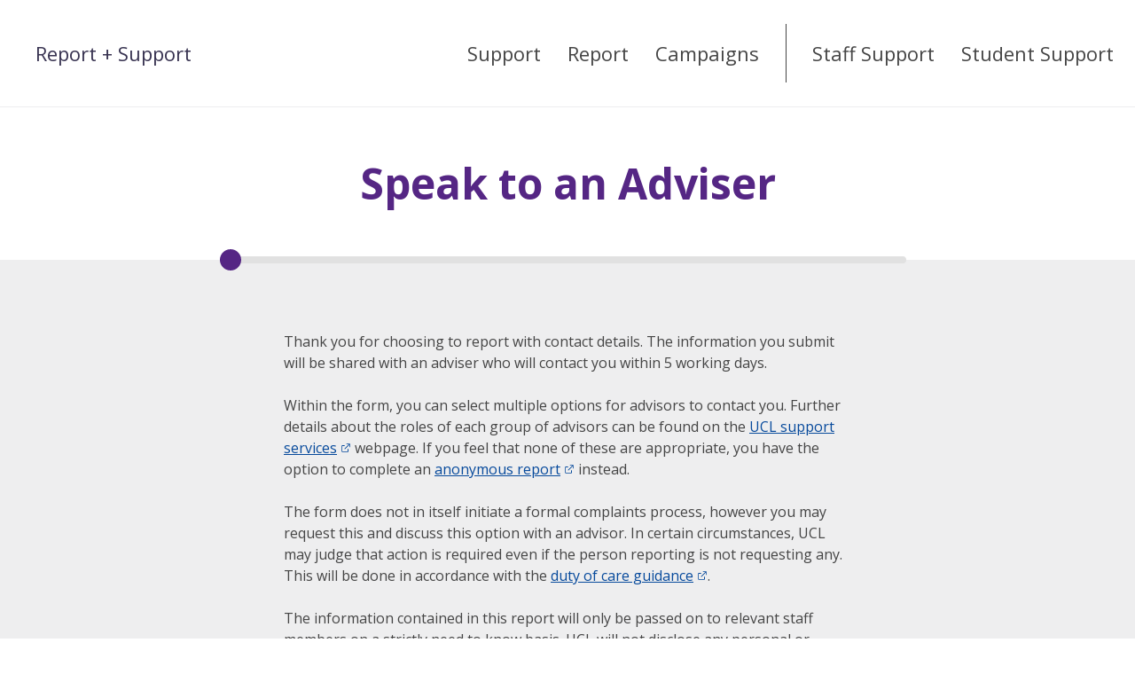

--- FILE ---
content_type: text/html; charset=utf-8
request_url: https://report-support.ucl.ac.uk/report/advisor
body_size: 305081
content:
<!DOCTYPE html>
<html lang="en-GB">
<head>
    <meta charset="utf-8">
    <meta name="viewport" content="width=device-width, initial-scale=1">
    <meta http-equiv="x-ua-compatible" content="IE=edge">
    
    <title>Speak to an Adviser - Report + Support - University College London</title>
    <link rel="icon" href="https://t0.gstatic.com/faviconV2?client&#x3D;SOCIAL&amp;type&#x3D;FAVICON&amp;fallback_opts&#x3D;TYPE,SIZE,URL&amp;url&#x3D;https://ucl.ac.uk&amp;size&#x3D;16">
      <script nonce="4987c790-95b8-4ca0-ae2e-b8c6fb7b9d2d">
        window.env = {"sentryEnvironment":"prod","sentryRelease":"7792e1d8","cognitoRegion":"eu-west-2","cognitoUserPool":"eu-west-2_tWqrsHU3a","cognitoSsoProvider":"UCL"};
      </script>
      <script nonce="4987c790-95b8-4ca0-ae2e-b8c6fb7b9d2d">
        window.cognitoSettings = {"clientId":"","clientUrl":""};
      </script>
      <link href="//d3ljcx7ylx8r7g.cloudfront.net/assets/polyfilledMain-106b6a76.css" rel="stylesheet" integrity="sha384-orfa8iCQabV3VZ5HViRMTLp/sxlr7sXNhdLA4M/CRIyHR/psw6YoVQx44yAXzInp" crossorigin="anonymous">
    <link href="https://fonts.googleapis.com/css?family&#x3D;Open+Sans:400,400i,600,700&amp;display&#x3D;swap" rel="stylesheet">
    <style nonce="4987c790-95b8-4ca0-ae2e-b8c6fb7b9d2d">
        :root:root {
            --c-primary: #552684;
            --c-primary-inverse: #fff;
            --font: "Arial, sans-serif", "Open Sans", "Helvetica", system, sans-serif;
            --font-secondary: "Arial, sans-serif", "Open Sans", "Helvetica", system, sans-serif;
            --c-hero-bg: #002248;
            --c-hero-bg-report: #FFCA36;
            --c-hero-bg-campaigns: #AC145A;
            --c-hero-fg: #fff;
            --c-hero-fg-report: #000000;
            --c-hero-fg-campaigns: #fff;
            --c-heading-color: #552684;
        }
    </style>
        <script nonce="4987c790-95b8-4ca0-ae2e-b8c6fb7b9d2d">
          window.recaptchaRenderQueue = [];
          function onLoadRecaptcha() {
            if (!recaptchaRenderQueue) return;
            const queueCopy = recaptchaRenderQueue;
            recaptchaRenderQueue = null;
            for (const { el, callback } of queueCopy) renderRecaptcha(el, callback);
          }
          function renderRecaptcha(el, callback) {
            const sitekey = "6LfC_3gqAAAAAK3y3CIA6bTvqPVaJvkiZ-vFYNAq";
            if (recaptchaRenderQueue) recaptchaRenderQueue.push({ el, callback });
            else grecaptcha.enterprise.render(el, { sitekey, callback });
          }
        </script>
        <script nonce="4987c790-95b8-4ca0-ae2e-b8c6fb7b9d2d" src="https://www.google.com/recaptcha/enterprise.js?onload=onLoadRecaptcha&render=explicit"></script>
</head>
<body
  
  data-obscured-title="University College London"
>
    <script src="//d3ljcx7ylx8r7g.cloudfront.net/assets/polyfills-legacy.b335baf6.js" integrity="sha384-ti4Ctlf+X2gJEfjaB+CnZQ4xUzUua44kETD//K1R1K8r10Be1h1mA824w2A2Zfz7" crossorigin="anonymous" nomodule></script>
    <script src="//d3ljcx7ylx8r7g.cloudfront.net/assets/main-legacy.55913cb9.js" integrity="sha384-Af0xwxjQBmAY+6n31WJAcqMdy9y+KwE2sWZ/cgQzfRcIqjabV3DG+pgSjvNZhXQD" crossorigin="anonymous" nomodule></script>
    <script src="//d3ljcx7ylx8r7g.cloudfront.net/assets/main-a31e346d.js" integrity="sha384-gqHtSTeNTlk5NNL2VDWT1ov6Pjoy6/99cKdTmscZI1HtUZ0L74QAoA1ox/8GIQti" crossorigin="anonymous" type="module"></script>
<header role="banner" class="section header">
    <a href="#content" id="skip-to-content" class="header__skip hidden">Skip to content</a>

    <div class="container">
        <div class="header__brand
        " title="Home">
            <a href="/"><img src="https://d2gppjca7iyv2p.cloudfront.net/report-support.ucl.ac.uk/logo.svg" alt="University College London" class="header__partner-logo"></a>
                    <a href="/" class="header__title">
                        Report + Support
                    </a>
        </div>

        <div class="header__navbar navbar" >
            <div class="navbar__header">
                <button class="navbar__button" type="button" id="open-menu-button">
                    <span class="icon-bar"></span>
                    <span class="icon-bar"></span>
                    <span class="icon-bar"></span>
                    <span class="label">Menu</span>
                </button>
            </div>

            <nav class="navbar__collapse" id="nav-menu" aria-hidden="true">
                <button class="navbar__button" type="button" aria-hidden="true" id="close-menu-button">
                    <img src="//d3ljcx7ylx8r7g.cloudfront.net/images/sprite/cross.svg" alt="Close menu">
                </button>
                <ul class="nav">
                    <li class="nav__default ">
                        <a href="/">Support</a>
                    </li>
                        <li class="nav__default ">
                            <a href="/report">Report</a>
                        </li>
                        <li class="nav__default ">
                            <a href="/campaigns">Campaigns</a>
                        </li>
                            <li class="nav__custom">
                                <a href="https://www.ucl.ac.uk/human-resources/"><span>Staff Support</span></a>
                            </li>
                            <li class="nav__custom">
                                <a href="https://www.ucl.ac.uk/students/support-and-wellbeing-services"><span>Student Support</span></a>
                            </li>
                </ul>
            </div>
        </nav>
    </div>
</header><main id="content">
<section class="section banner  "
         >
    <div class="container--slim">
        <div class="banner__title-wrap">

            <h1 id="page-heading" tabindex="-1" class="banner__title banner__title--article ">
                Speak to an Adviser
            </h1>


        </div>
    </div>
</section>
<div id="report-form-target" data-csrf-token="TPBjK0MC-QyrFX-aOoOFUScBpM7pAVSYayv8" data-csrf-failure="" data-form-id="133a4ccf-c4e1-4f32-956d-7475c8360522" data-page-history="1" data-pages="[{&quot;allowSkipToPage&quot;:null,&quot;body&quot;:&quot;{\&quot;root\&quot;:{\&quot;children\&quot;:[{\&quot;children\&quot;:[{\&quot;detail\&quot;:0,\&quot;format\&quot;:0,\&quot;mode\&quot;:\&quot;normal\&quot;,\&quot;style\&quot;:\&quot;\&quot;,\&quot;text\&quot;:\&quot;Thank you for choosing to report with contact details. The information you submit will be shared with an adviser who will contact you within 5 working days.\&quot;,\&quot;type\&quot;:\&quot;text\&quot;,\&quot;version\&quot;:1}],\&quot;direction\&quot;:\&quot;ltr\&quot;,\&quot;format\&quot;:\&quot;\&quot;,\&quot;indent\&quot;:0,\&quot;type\&quot;:\&quot;paragraph\&quot;,\&quot;version\&quot;:1},{\&quot;children\&quot;:[{\&quot;detail\&quot;:0,\&quot;format\&quot;:0,\&quot;mode\&quot;:\&quot;normal\&quot;,\&quot;style\&quot;:\&quot;\&quot;,\&quot;text\&quot;:\&quot;Within the form, you can select multiple options for advisors to contact you. Further details about the roles of each group of advisors can be found on the \&quot;,\&quot;type\&quot;:\&quot;text\&quot;,\&quot;version\&quot;:1},{\&quot;children\&quot;:[{\&quot;detail\&quot;:0,\&quot;format\&quot;:0,\&quot;mode\&quot;:\&quot;normal\&quot;,\&quot;style\&quot;:\&quot;\&quot;,\&quot;text\&quot;:\&quot;UCL support services\&quot;,\&quot;type\&quot;:\&quot;text\&quot;,\&quot;version\&quot;:1}],\&quot;direction\&quot;:\&quot;ltr\&quot;,\&quot;format\&quot;:\&quot;\&quot;,\&quot;indent\&quot;:0,\&quot;type\&quot;:\&quot;link\&quot;,\&quot;version\&quot;:1,\&quot;rel\&quot;:\&quot;noopener\&quot;,\&quot;target\&quot;:\&quot;_blank\&quot;,\&quot;url\&quot;:\&quot;https://report-support.ucl.ac.uk/support/category/ucl-support-services-2\&quot;},{\&quot;detail\&quot;:0,\&quot;format\&quot;:0,\&quot;mode\&quot;:\&quot;normal\&quot;,\&quot;style\&quot;:\&quot;\&quot;,\&quot;text\&quot;:\&quot; webpage. If you feel that none of these are appropriate, you have the option to complete an \&quot;,\&quot;type\&quot;:\&quot;text\&quot;,\&quot;version\&quot;:1},{\&quot;children\&quot;:[{\&quot;detail\&quot;:0,\&quot;format\&quot;:0,\&quot;mode\&quot;:\&quot;normal\&quot;,\&quot;style\&quot;:\&quot;\&quot;,\&quot;text\&quot;:\&quot;anonymous report\&quot;,\&quot;type\&quot;:\&quot;text\&quot;,\&quot;version\&quot;:1}],\&quot;direction\&quot;:\&quot;ltr\&quot;,\&quot;format\&quot;:\&quot;\&quot;,\&quot;indent\&quot;:0,\&quot;type\&quot;:\&quot;link\&quot;,\&quot;version\&quot;:1,\&quot;rel\&quot;:\&quot;noopener\&quot;,\&quot;target\&quot;:\&quot;_blank\&quot;,\&quot;url\&quot;:\&quot;https://report-support.ucl.ac.uk/report/anonymous\&quot;},{\&quot;detail\&quot;:0,\&quot;format\&quot;:0,\&quot;mode\&quot;:\&quot;normal\&quot;,\&quot;style\&quot;:\&quot;\&quot;,\&quot;text\&quot;:\&quot; instead. \&quot;,\&quot;type\&quot;:\&quot;text\&quot;,\&quot;version\&quot;:1}],\&quot;direction\&quot;:\&quot;ltr\&quot;,\&quot;format\&quot;:\&quot;\&quot;,\&quot;indent\&quot;:0,\&quot;type\&quot;:\&quot;paragraph\&quot;,\&quot;version\&quot;:1},{\&quot;children\&quot;:[{\&quot;detail\&quot;:0,\&quot;format\&quot;:0,\&quot;mode\&quot;:\&quot;normal\&quot;,\&quot;style\&quot;:\&quot;\&quot;,\&quot;text\&quot;:\&quot;The form does not in itself initiate a formal complaints process, however you may request this and discuss this option with an advisor. In certain circumstances, UCL may judge that action is required even if the person reporting is not requesting any. This will be done in accordance with the \&quot;,\&quot;type\&quot;:\&quot;text\&quot;,\&quot;version\&quot;:1},{\&quot;children\&quot;:[{\&quot;detail\&quot;:0,\&quot;format\&quot;:0,\&quot;mode\&quot;:\&quot;normal\&quot;,\&quot;style\&quot;:\&quot;\&quot;,\&quot;text\&quot;:\&quot;duty of care guidance\&quot;,\&quot;type\&quot;:\&quot;text\&quot;,\&quot;version\&quot;:1}],\&quot;direction\&quot;:\&quot;ltr\&quot;,\&quot;format\&quot;:\&quot;\&quot;,\&quot;indent\&quot;:0,\&quot;type\&quot;:\&quot;link\&quot;,\&quot;version\&quot;:1,\&quot;rel\&quot;:\&quot;noopener\&quot;,\&quot;target\&quot;:\&quot;_blank\&quot;,\&quot;url\&quot;:\&quot;https://www.ucl.ac.uk/human-resources/policies/2021/mar/report-support-duty-care-guidance\&quot;},{\&quot;detail\&quot;:0,\&quot;format\&quot;:0,\&quot;mode\&quot;:\&quot;normal\&quot;,\&quot;style\&quot;:\&quot;\&quot;,\&quot;text\&quot;:\&quot;. \&quot;,\&quot;type\&quot;:\&quot;text\&quot;,\&quot;version\&quot;:1}],\&quot;direction\&quot;:\&quot;ltr\&quot;,\&quot;format\&quot;:\&quot;\&quot;,\&quot;indent\&quot;:0,\&quot;type\&quot;:\&quot;paragraph\&quot;,\&quot;version\&quot;:1},{\&quot;children\&quot;:[{\&quot;detail\&quot;:0,\&quot;format\&quot;:0,\&quot;mode\&quot;:\&quot;normal\&quot;,\&quot;style\&quot;:\&quot;\&quot;,\&quot;text\&quot;:\&quot;The information contained in this report will only be passed on to relevant staff members on a strictly need to know basis. UCL will not disclose any personal or identifiable information to others, except as set out in the \&quot;,\&quot;type\&quot;:\&quot;text\&quot;,\&quot;version\&quot;:1},{\&quot;children\&quot;:[{\&quot;detail\&quot;:0,\&quot;format\&quot;:0,\&quot;mode\&quot;:\&quot;normal\&quot;,\&quot;style\&quot;:\&quot;\&quot;,\&quot;text\&quot;:\&quot;duty of care guidance. \&quot;,\&quot;type\&quot;:\&quot;text\&quot;,\&quot;version\&quot;:1}],\&quot;direction\&quot;:\&quot;ltr\&quot;,\&quot;format\&quot;:\&quot;\&quot;,\&quot;indent\&quot;:0,\&quot;type\&quot;:\&quot;link\&quot;,\&quot;version\&quot;:1,\&quot;rel\&quot;:\&quot;noopener\&quot;,\&quot;target\&quot;:\&quot;_blank\&quot;,\&quot;url\&quot;:\&quot;https://www.ucl.ac.uk/human-resources/policies/2021/mar/report-support-duty-care-guidance\&quot;}],\&quot;direction\&quot;:\&quot;ltr\&quot;,\&quot;format\&quot;:\&quot;\&quot;,\&quot;indent\&quot;:0,\&quot;type\&quot;:\&quot;paragraph\&quot;,\&quot;version\&quot;:1},{\&quot;children\&quot;:[{\&quot;detail\&quot;:0,\&quot;format\&quot;:0,\&quot;mode\&quot;:\&quot;normal\&quot;,\&quot;style\&quot;:\&quot;\&quot;,\&quot;text\&quot;:\&quot;By submitting this form, you agree to the use of your personal information as detailed in the \&quot;,\&quot;type\&quot;:\&quot;text\&quot;,\&quot;version\&quot;:1},{\&quot;children\&quot;:[{\&quot;detail\&quot;:0,\&quot;format\&quot;:0,\&quot;mode\&quot;:\&quot;normal\&quot;,\&quot;style\&quot;:\&quot;\&quot;,\&quot;text\&quot;:\&quot;Privacy Notice\&quot;,\&quot;type\&quot;:\&quot;text\&quot;,\&quot;version\&quot;:1}],\&quot;direction\&quot;:\&quot;ltr\&quot;,\&quot;format\&quot;:\&quot;\&quot;,\&quot;indent\&quot;:0,\&quot;type\&quot;:\&quot;link\&quot;,\&quot;version\&quot;:1,\&quot;rel\&quot;:\&quot;noopener\&quot;,\&quot;target\&quot;:\&quot;_blank\&quot;,\&quot;url\&quot;:\&quot;https://report-support.ucl.ac.uk/pages/privacy-notice\&quot;},{\&quot;detail\&quot;:0,\&quot;format\&quot;:0,\&quot;mode\&quot;:\&quot;normal\&quot;,\&quot;style\&quot;:\&quot;\&quot;,\&quot;text\&quot;:\&quot;. The report should take around 5 - 10 minutes to fill in. Depending on the level of detail you provide, you can read more about what happens after you submit a report on our \&quot;,\&quot;type\&quot;:\&quot;text\&quot;,\&quot;version\&quot;:1},{\&quot;children\&quot;:[{\&quot;detail\&quot;:0,\&quot;format\&quot;:0,\&quot;mode\&quot;:\&quot;normal\&quot;,\&quot;style\&quot;:\&quot;\&quot;,\&quot;text\&quot;:\&quot;support pages\&quot;,\&quot;type\&quot;:\&quot;text\&quot;,\&quot;version\&quot;:1}],\&quot;direction\&quot;:\&quot;ltr\&quot;,\&quot;format\&quot;:\&quot;\&quot;,\&quot;indent\&quot;:0,\&quot;type\&quot;:\&quot;link\&quot;,\&quot;version\&quot;:1,\&quot;rel\&quot;:\&quot;noopener\&quot;,\&quot;target\&quot;:\&quot;_blank\&quot;,\&quot;url\&quot;:\&quot;https://report-support.ucl.ac.uk/support\&quot;},{\&quot;detail\&quot;:0,\&quot;format\&quot;:0,\&quot;mode\&quot;:\&quot;normal\&quot;,\&quot;style\&quot;:\&quot;\&quot;,\&quot;text\&quot;:\&quot;. \&quot;,\&quot;type\&quot;:\&quot;text\&quot;,\&quot;version\&quot;:1}],\&quot;direction\&quot;:\&quot;ltr\&quot;,\&quot;format\&quot;:\&quot;\&quot;,\&quot;indent\&quot;:0,\&quot;type\&quot;:\&quot;paragraph\&quot;,\&quot;version\&quot;:1},{\&quot;children\&quot;:[{\&quot;detail\&quot;:0,\&quot;format\&quot;:0,\&quot;mode\&quot;:\&quot;normal\&quot;,\&quot;style\&quot;:\&quot;\&quot;,\&quot;text\&quot;:\&quot;There are questions that are optional including demographic questions, these help us to learn more about who, where and when issues are taking place, but if you do not want to answer them you can skip ahead to the next question. \&quot;,\&quot;type\&quot;:\&quot;text\&quot;,\&quot;version\&quot;:1}],\&quot;direction\&quot;:\&quot;ltr\&quot;,\&quot;format\&quot;:\&quot;\&quot;,\&quot;indent\&quot;:0,\&quot;type\&quot;:\&quot;paragraph\&quot;,\&quot;version\&quot;:1}],\&quot;direction\&quot;:\&quot;ltr\&quot;,\&quot;format\&quot;:\&quot;\&quot;,\&quot;indent\&quot;:0,\&quot;type\&quot;:\&quot;root\&quot;,\&quot;version\&quot;:1}}&quot;,&quot;type&quot;:&quot;INTERSTITIAL&quot;,&quot;hasCaptcha&quot;:true,&quot;showReview&quot;:false,&quot;hasLoginGate&quot;:false,&quot;id&quot;:&quot;182ed6e0-d6ee-41bf-861b-f6b2d1be3eb5&quot;},{&quot;allowSkipToPage&quot;:null,&quot;type&quot;:&quot;QUESTION_GROUP&quot;,&quot;questions&quot;:[{&quot;id&quot;:&quot;8da59c5f-2a40-493a-8d2a-9e2d21c14e5b&quot;,&quot;shortTitle&quot;:&quot;Role&quot;,&quot;title&quot;:&quot;What is your connection with the University? &quot;,&quot;titleTranslations&quot;:[],&quot;contextAwareTitles&quot;:[],&quot;additionalInfo&quot;:&quot;Visitors to UCL should make a complaint via the &lt;a href&#x3D;\&quot;https://www.ucl.ac.uk/academic-manual/chapters/chapter-6-student-casework-framework/section-11-public-complaints-about-ucl\&quot;&gt;Public Complaints Process&lt;/a&gt;.  &quot;,&quot;additionalInfoTranslations&quot;:[],&quot;questionType&quot;:&quot;RADIO&quot;,&quot;category&quot;:&quot;REPORTING&quot;,&quot;optionGroups&quot;:[{&quot;id&quot;:&quot;d67f2b62-2f65-4c9f-ad32-45229d4b5c29&quot;,&quot;options&quot;:[{&quot;id&quot;:&quot;a8db93a9-c455-4d59-a68f-571f4bd34ef4&quot;,&quot;value&quot;:&quot;Undergraduate student&quot;,&quot;suffix&quot;:null,&quot;otherType&quot;:null,&quot;allowOther&quot;:null,&quot;otherOptional&quot;:null,&quot;supportArticles&quot;:[],&quot;otherDescription&quot;:null,&quot;valueTranslations&quot;:[],&quot;suffixTranslations&quot;:[],&quot;otherCharacterLimit&quot;:null,&quot;definitionTranslations&quot;:[],&quot;otherDescriptionTranslations&quot;:[],&quot;onlyShowDefinitionWhenSelected&quot;:null},{&quot;id&quot;:&quot;e5a15ea9-3e78-48a4-a934-4dd04c309f5d&quot;,&quot;value&quot;:&quot;Postgraduate research student&quot;,&quot;suffix&quot;:null,&quot;otherType&quot;:null,&quot;allowOther&quot;:null,&quot;otherOptional&quot;:null,&quot;supportArticles&quot;:[],&quot;otherDescription&quot;:null,&quot;valueTranslations&quot;:[],&quot;suffixTranslations&quot;:[],&quot;otherCharacterLimit&quot;:null,&quot;definitionTranslations&quot;:[],&quot;otherDescriptionTranslations&quot;:[],&quot;onlyShowDefinitionWhenSelected&quot;:null},{&quot;id&quot;:&quot;beed1186-422d-4493-8551-f4a76bb6edfa&quot;,&quot;value&quot;:&quot;Postgraduate taught student&quot;,&quot;suffix&quot;:null,&quot;otherType&quot;:null,&quot;allowOther&quot;:null,&quot;otherOptional&quot;:null,&quot;supportArticles&quot;:[],&quot;otherDescription&quot;:null,&quot;valueTranslations&quot;:[],&quot;suffixTranslations&quot;:[],&quot;otherCharacterLimit&quot;:null,&quot;definitionTranslations&quot;:[],&quot;otherDescriptionTranslations&quot;:[],&quot;onlyShowDefinitionWhenSelected&quot;:null},{&quot;id&quot;:&quot;ee9510d7-6d90-4c45-81bb-70645dd8ba51&quot;,&quot;value&quot;:&quot;Third Party Staff&quot;,&quot;suffix&quot;:null,&quot;otherType&quot;:null,&quot;allowOther&quot;:null,&quot;definition&quot;:&quot;Staff working on UCL premises but not directly employed by the University, such as honorary staff, security, cleaning and catering.&quot;,&quot;otherOptional&quot;:null,&quot;supportArticles&quot;:[],&quot;otherDescription&quot;:null,&quot;valueTranslations&quot;:[],&quot;suffixTranslations&quot;:[],&quot;otherCharacterLimit&quot;:null,&quot;definitionTranslations&quot;:[],&quot;otherDescriptionTranslations&quot;:[],&quot;onlyShowDefinitionWhenSelected&quot;:null},{&quot;id&quot;:&quot;5e566291-3eda-4b9a-b010-6957dcace3c6&quot;,&quot;value&quot;:&quot;Former staff member&quot;,&quot;suffix&quot;:null,&quot;otherType&quot;:null,&quot;allowOther&quot;:null,&quot;otherOptional&quot;:null,&quot;supportArticles&quot;:[],&quot;otherDescription&quot;:null,&quot;valueTranslations&quot;:[],&quot;suffixTranslations&quot;:[],&quot;otherCharacterLimit&quot;:null,&quot;definitionTranslations&quot;:[],&quot;otherDescriptionTranslations&quot;:[],&quot;onlyShowDefinitionWhenSelected&quot;:null},{&quot;id&quot;:&quot;dac72a98-5e0c-4ea1-ba22-60ad29db43c8&quot;,&quot;value&quot;:&quot;Former undergraduate student&quot;,&quot;suffix&quot;:null,&quot;otherType&quot;:null,&quot;allowOther&quot;:null,&quot;otherOptional&quot;:null,&quot;supportArticles&quot;:[],&quot;otherDescription&quot;:null,&quot;valueTranslations&quot;:[],&quot;suffixTranslations&quot;:[],&quot;otherCharacterLimit&quot;:null,&quot;definitionTranslations&quot;:[],&quot;otherDescriptionTranslations&quot;:[],&quot;onlyShowDefinitionWhenSelected&quot;:null},{&quot;id&quot;:&quot;c1ff9a64-a564-4709-940e-dbde55e92c08&quot;,&quot;value&quot;:&quot;Former postgraduate taught student&quot;,&quot;suffix&quot;:null,&quot;otherType&quot;:null,&quot;allowOther&quot;:null,&quot;otherOptional&quot;:null,&quot;supportArticles&quot;:[],&quot;otherDescription&quot;:null,&quot;valueTranslations&quot;:[],&quot;suffixTranslations&quot;:[],&quot;otherCharacterLimit&quot;:null,&quot;definitionTranslations&quot;:[],&quot;otherDescriptionTranslations&quot;:[],&quot;onlyShowDefinitionWhenSelected&quot;:null},{&quot;id&quot;:&quot;494ba111-3a6a-4226-9260-7158f3926a32&quot;,&quot;value&quot;:&quot;Former postgraduate research student&quot;,&quot;suffix&quot;:null,&quot;otherType&quot;:null,&quot;allowOther&quot;:null,&quot;otherOptional&quot;:null,&quot;supportArticles&quot;:[],&quot;otherDescription&quot;:null,&quot;valueTranslations&quot;:[],&quot;suffixTranslations&quot;:[],&quot;otherCharacterLimit&quot;:null,&quot;definitionTranslations&quot;:[],&quot;otherDescriptionTranslations&quot;:[],&quot;onlyShowDefinitionWhenSelected&quot;:null},{&quot;id&quot;:&quot;9c6d1283-640f-4575-aaf2-b71019f83a0a&quot;,&quot;value&quot;:&quot;UCL Teaching staff&quot;,&quot;suffix&quot;:null,&quot;otherType&quot;:null,&quot;allowOther&quot;:null,&quot;otherOptional&quot;:null,&quot;supportArticles&quot;:[],&quot;otherDescription&quot;:null,&quot;valueTranslations&quot;:[],&quot;suffixTranslations&quot;:[],&quot;otherCharacterLimit&quot;:null,&quot;definitionTranslations&quot;:[],&quot;otherDescriptionTranslations&quot;:[],&quot;onlyShowDefinitionWhenSelected&quot;:null},{&quot;id&quot;:&quot;349839eb-c136-4dc4-a4a2-c5a7e264cccc&quot;,&quot;value&quot;:&quot;UCL Research staff&quot;,&quot;suffix&quot;:null,&quot;otherType&quot;:null,&quot;allowOther&quot;:null,&quot;otherOptional&quot;:null,&quot;supportArticles&quot;:[],&quot;otherDescription&quot;:null,&quot;valueTranslations&quot;:[],&quot;suffixTranslations&quot;:[],&quot;otherCharacterLimit&quot;:null,&quot;definitionTranslations&quot;:[],&quot;otherDescriptionTranslations&quot;:[],&quot;onlyShowDefinitionWhenSelected&quot;:null},{&quot;id&quot;:&quot;b55aaa5c-d9d4-4942-888f-e50325c0bbb8&quot;,&quot;value&quot;:&quot;UCL Professional Services staff&quot;,&quot;suffix&quot;:null,&quot;otherType&quot;:null,&quot;allowOther&quot;:null,&quot;otherOptional&quot;:null,&quot;supportArticles&quot;:[],&quot;otherDescription&quot;:null,&quot;valueTranslations&quot;:[],&quot;suffixTranslations&quot;:[],&quot;otherCharacterLimit&quot;:null,&quot;definitionTranslations&quot;:[],&quot;otherDescriptionTranslations&quot;:[],&quot;onlyShowDefinitionWhenSelected&quot;:null},{&quot;id&quot;:&quot;55aa8f2c-8b85-4a15-a8ad-fc6991217756&quot;,&quot;value&quot;:&quot;UCL Staff - prefer not to specify staff area&quot;,&quot;suffix&quot;:null,&quot;otherType&quot;:null,&quot;allowOther&quot;:null,&quot;otherOptional&quot;:null,&quot;supportArticles&quot;:[],&quot;otherDescription&quot;:null,&quot;valueTranslations&quot;:[],&quot;suffixTranslations&quot;:[],&quot;otherCharacterLimit&quot;:null,&quot;definitionTranslations&quot;:[],&quot;otherDescriptionTranslations&quot;:[],&quot;onlyShowDefinitionWhenSelected&quot;:null}],&quot;groupName&quot;:null,&quot;collapsible&quot;:null,&quot;groupNameTranslations&quot;:[]}],&quot;required&quot;:true,&quot;requiredPrompt&quot;:null,&quot;requiredPromptTranslations&quot;:[],&quot;characterLimit&quot;:null,&quot;analyticsCode&quot;:&quot;ROLE&quot;,&quot;deletedOptions&quot;:[{&quot;id&quot;:&quot;b9ffd714-ad2b-494d-8d62-a3dbd0b74258&quot;,&quot;value&quot;:&quot;Post-graduate student&quot;,&quot;groupId&quot;:&quot;d67f2b62-2f65-4c9f-ad32-45229d4b5c29&quot;},{&quot;id&quot;:&quot;31ea86b7-c44f-44db-8806-ba237e909588&quot;,&quot;value&quot;:&quot;UCL Staff&quot;,&quot;groupId&quot;:&quot;d67f2b62-2f65-4c9f-ad32-45229d4b5c29&quot;}],&quot;deletedOptionGroups&quot;:[],&quot;auditLog&quot;:null,&quot;answerTemplate&quot;:null,&quot;OrganisationId&quot;:&quot;9eaf5645-667d-4fe1-9c4c-aa032c6f9ffb&quot;,&quot;createdAt&quot;:&quot;2019-09-10T14:19:16.486Z&quot;,&quot;updatedAt&quot;:&quot;2023-06-06T15:46:34.108Z&quot;}],&quot;groupIntro&quot;:&quot;{\&quot;root\&quot;:{\&quot;children\&quot;:[{\&quot;children\&quot;:[{\&quot;children\&quot;:[{\&quot;detail\&quot;:0,\&quot;format\&quot;:0,\&quot;mode\&quot;:\&quot;normal\&quot;,\&quot;style\&quot;:\&quot;\&quot;,\&quot;text\&quot;:\&quot;Visitors to UCL should make a complaint via this process\&quot;,\&quot;type\&quot;:\&quot;text\&quot;,\&quot;version\&quot;:1}],\&quot;direction\&quot;:\&quot;ltr\&quot;,\&quot;format\&quot;:\&quot;\&quot;,\&quot;indent\&quot;:0,\&quot;type\&quot;:\&quot;link\&quot;,\&quot;version\&quot;:1,\&quot;rel\&quot;:\&quot;noopener\&quot;,\&quot;target\&quot;:\&quot;_blank\&quot;,\&quot;url\&quot;:\&quot;https://www.ucl.ac.uk/academic-manual/chapters/chapter-6-student-casework-framework/section-11-public-complaints-about-ucl\&quot;}],\&quot;direction\&quot;:\&quot;ltr\&quot;,\&quot;format\&quot;:\&quot;\&quot;,\&quot;indent\&quot;:0,\&quot;type\&quot;:\&quot;paragraph\&quot;,\&quot;version\&quot;:1}],\&quot;direction\&quot;:\&quot;ltr\&quot;,\&quot;format\&quot;:\&quot;\&quot;,\&quot;indent\&quot;:0,\&quot;type\&quot;:\&quot;root\&quot;,\&quot;version\&quot;:1}}&quot;,&quot;id&quot;:&quot;705bf77b-f86d-4047-8bc7-b341cd95eada&quot;},{&quot;allowSkipToPage&quot;:null,&quot;type&quot;:&quot;QUESTION_GROUP&quot;,&quot;questions&quot;:[{&quot;id&quot;:&quot;ee17c1a0-ac50-4eba-a5dc-e54206852d92&quot;,&quot;shortTitle&quot;:&quot;I am&quot;,&quot;title&quot;:&quot;This happened to&quot;,&quot;titleTranslations&quot;:[],&quot;contextAwareTitles&quot;:[],&quot;additionalInfo&quot;:null,&quot;additionalInfoTranslations&quot;:[],&quot;questionType&quot;:&quot;RADIO&quot;,&quot;category&quot;:&quot;REPORTING&quot;,&quot;optionGroups&quot;:[{&quot;id&quot;:&quot;7e195a50-b1f2-42dd-aaad-dd61e09b6860&quot;,&quot;options&quot;:[{&quot;id&quot;:&quot;e3dbfe67-c138-47be-aac1-47bc3a82ebfd&quot;,&quot;value&quot;:&quot;Me&quot;,&quot;suffix&quot;:null,&quot;otherType&quot;:null,&quot;allowOther&quot;:null,&quot;otherOptional&quot;:null,&quot;supportArticles&quot;:[],&quot;otherDescription&quot;:null,&quot;valueTranslations&quot;:[],&quot;suffixTranslations&quot;:[],&quot;otherCharacterLimit&quot;:null,&quot;definitionTranslations&quot;:[],&quot;otherDescriptionTranslations&quot;:[]},{&quot;id&quot;:&quot;7a6488b6-18b5-4537-9c1e-d23be0077c6e&quot;,&quot;value&quot;:&quot;Someone else&quot;,&quot;suffix&quot;:null,&quot;otherType&quot;:null,&quot;allowOther&quot;:null,&quot;otherOptional&quot;:null,&quot;supportArticles&quot;:[],&quot;otherDescription&quot;:null,&quot;valueTranslations&quot;:[],&quot;suffixTranslations&quot;:[],&quot;otherCharacterLimit&quot;:null,&quot;definitionTranslations&quot;:[],&quot;otherDescriptionTranslations&quot;:[]},{&quot;id&quot;:&quot;b8f81a2f-d2f7-4bc7-9f6f-e04f082a87af&quot;,&quot;value&quot;:&quot;Prefer not to say&quot;,&quot;suffix&quot;:null,&quot;otherType&quot;:null,&quot;allowOther&quot;:null,&quot;otherOptional&quot;:null,&quot;supportArticles&quot;:[],&quot;otherDescription&quot;:null,&quot;valueTranslations&quot;:[],&quot;suffixTranslations&quot;:[],&quot;otherCharacterLimit&quot;:null,&quot;definitionTranslations&quot;:[],&quot;otherDescriptionTranslations&quot;:[]}],&quot;groupName&quot;:null,&quot;collapsible&quot;:null,&quot;groupNameTranslations&quot;:[]}],&quot;required&quot;:true,&quot;requiredPrompt&quot;:null,&quot;requiredPromptTranslations&quot;:[],&quot;characterLimit&quot;:null,&quot;analyticsCode&quot;:null,&quot;deletedOptions&quot;:[],&quot;deletedOptionGroups&quot;:[],&quot;auditLog&quot;:null,&quot;answerTemplate&quot;:null,&quot;OrganisationId&quot;:&quot;9eaf5645-667d-4fe1-9c4c-aa032c6f9ffb&quot;,&quot;createdAt&quot;:&quot;2021-09-29T10:59:21.022Z&quot;,&quot;updatedAt&quot;:&quot;2021-09-29T11:01:10.105Z&quot;}],&quot;groupIntro&quot;:&quot;{\&quot;root\&quot;:{\&quot;children\&quot;:[{\&quot;children\&quot;:[],\&quot;direction\&quot;:\&quot;ltr\&quot;,\&quot;format\&quot;:\&quot;\&quot;,\&quot;indent\&quot;:0,\&quot;type\&quot;:\&quot;paragraph\&quot;,\&quot;version\&quot;:1}],\&quot;direction\&quot;:null,\&quot;format\&quot;:\&quot;\&quot;,\&quot;indent\&quot;:0,\&quot;type\&quot;:\&quot;root\&quot;,\&quot;version\&quot;:1}}&quot;,&quot;id&quot;:&quot;fc259371-03f6-4a30-8e5b-51492b229210&quot;},{&quot;allowSkipToPage&quot;:null,&quot;type&quot;:&quot;QUESTION_GROUP&quot;,&quot;questions&quot;:[{&quot;id&quot;:&quot;186c08be-c682-409c-b133-f77110f4dbc5&quot;,&quot;shortTitle&quot;:&quot;Relates to&quot;,&quot;title&quot;:&quot;Which of the following best describes the situation your report relates to?&quot;,&quot;titleTranslations&quot;:[],&quot;contextAwareTitles&quot;:[],&quot;additionalInfo&quot;:&quot;The definitions provided on this page are for illustrative purposes only and are not a definitive list. There is often overlap between definitions. Please visit the&amp;nbsp;&lt;a href&#x3D;\&quot;/support/\&quot;&gt;support pages&lt;/a&gt;&amp;nbsp;for information on definitions and the internal and external support services available.&quot;,&quot;additionalInfoTranslations&quot;:[],&quot;questionType&quot;:&quot;CHECKLIST&quot;,&quot;category&quot;:&quot;REPORTING&quot;,&quot;optionGroups&quot;:[{&quot;id&quot;:&quot;2b69277a-7923-43a3-ab9b-5a6a20122682&quot;,&quot;options&quot;:[{&quot;id&quot;:&quot;c494a4c2-1387-4ece-a044-55a64508c0a3&quot;,&quot;value&quot;:&quot;Bullying&quot;,&quot;allowOther&quot;:false,&quot;definition&quot;:&quot;&lt;p&gt;Offensive, intimidating, malicious or insulting behaviour, an abuse or misuse of power through means which have the purpose or effect of undermining, humiliating, denigrating or injuring the recipient. Bullying usually involves a repeated course of conduct, often in the context of a position of authority or status and may be in person, in writing and/or by electronic means. &lt;/p&gt;&quot;,&quot;otherOptional&quot;:false,&quot;supportArticles&quot;:[&quot;8355e98e-a2bb-5da0-9e41-2d58d8880788&quot;,&quot;ad1a4624-f910-4657-ae6f-133903feeec0&quot;,&quot;e47016a5-8ed8-5265-b48e-4f30be3042f1&quot;],&quot;valueTranslations&quot;:[],&quot;suffixTranslations&quot;:[],&quot;otherCharacterLimit&quot;:null,&quot;definitionTranslations&quot;:[],&quot;otherDescriptionTranslations&quot;:[],&quot;onlyShowDefinitionWhenSelected&quot;:false},{&quot;id&quot;:&quot;437527e7-5e17-4f37-9f03-b7924bf0c70c&quot;,&quot;value&quot;:&quot;Harassment&quot;,&quot;allowOther&quot;:false,&quot;definition&quot;:&quot;&lt;div&gt;Unwanted conduct related to a relevant protected characteristic [age, disability, gender reassignment, race, religion or belief, sex, sexual orientation] that has the purpose or effect of violating a person&#x27;s dignity or creating an intimidating, hostile, degrading, humiliating or offensive environment. The unwanted conduct can be physical, verbal or non-verbal.&lt;br&gt;&lt;br&gt;&lt;/div&gt;&quot;,&quot;otherOptional&quot;:true,&quot;supportArticles&quot;:[&quot;8355e98e-a2bb-5da0-9e41-2d58d8880788&quot;,&quot;0109fb58-11c0-506e-a09e-ea222f48f6f1&quot;,&quot;ad1a4624-f910-4657-ae6f-133903feeec0&quot;,&quot;201bcdbd-d78a-51d6-9e45-6b1011523296&quot;,&quot;443bc36a-aa32-520b-b6a6-96b438e4d176&quot;,&quot;6d898cf1-e9b6-5bed-81b2-795322c23d89&quot;],&quot;valueTranslations&quot;:[],&quot;suffixTranslations&quot;:[],&quot;otherCharacterLimit&quot;:null,&quot;definitionTranslations&quot;:[],&quot;otherDescriptionTranslations&quot;:[],&quot;onlyShowDefinitionWhenSelected&quot;:false},{&quot;id&quot;:&quot;89afb480-2116-4d13-9fb5-fa0b3bd2b184&quot;,&quot;value&quot;:&quot;Online Harassment&quot;,&quot;allowOther&quot;:false,&quot;definition&quot;:&quot;&lt;div&gt;A form of bullying and/or harassment that is carried out through the use of electronic media devices, such as computers, laptops, smartphones, tablets, or gaming consoles.&lt;/div&gt;&quot;,&quot;otherOptional&quot;:false,&quot;supportArticles&quot;:[],&quot;valueTranslations&quot;:[],&quot;suffixTranslations&quot;:[],&quot;otherCharacterLimit&quot;:null,&quot;definitionTranslations&quot;:[],&quot;otherDescriptionTranslations&quot;:[],&quot;onlyShowDefinitionWhenSelected&quot;:false},{&quot;id&quot;:&quot;764635a8-28e7-4efe-abe8-20d8feb12ae3&quot;,&quot;value&quot;:&quot;Sexual Misconduct&quot;,&quot;allowOther&quot;:false,&quot;definition&quot;:&quot;&lt;p&gt;Sexual misconduct is a form of harassment and can include sexual harassment; sexual violence; intimate partner violence; assault, grooming, coercion or bullying with sexual elements; sexual invitations and demands, comments, non-verbal communication, creation of atmospheres of discomfort, and promised resources or advancement  in exchange for sexual access. &lt;/p&gt;&quot;,&quot;otherOptional&quot;:false,&quot;supportArticles&quot;:[&quot;1973020b-e5ea-58c6-8a17-3bfb92d7eb8b&quot;,&quot;247c82f1-6bd6-5bec-80ac-4c919315fc5a&quot;,&quot;8355e98e-a2bb-5da0-9e41-2d58d8880788&quot;,&quot;ad1a4624-f910-4657-ae6f-133903feeec0&quot;,&quot;443bc36a-aa32-520b-b6a6-96b438e4d176&quot;,&quot;6d898cf1-e9b6-5bed-81b2-795322c23d89&quot;],&quot;valueTranslations&quot;:[],&quot;suffixTranslations&quot;:[],&quot;otherCharacterLimit&quot;:null,&quot;definitionTranslations&quot;:[],&quot;otherDescriptionTranslations&quot;:[],&quot;onlyShowDefinitionWhenSelected&quot;:false},{&quot;id&quot;:&quot;a4a9f6b4-705d-485f-917d-678cbe03f741&quot;,&quot;value&quot;:&quot;Domestic Abuse&quot;,&quot;allowOther&quot;:false,&quot;definition&quot;:&quot;Domestic abuse can be an incident or pattern of incidents of controlling, coercive, threatening behaviour, violence or abuse between people aged 16 and over, who are, or have been, intimate partners or family members regardless of gender or sexuality. This can include forced marriage, so-called ‘honour-based’ violence and ritual abuse.&quot;,&quot;otherOptional&quot;:false,&quot;supportArticles&quot;:[&quot;8355e98e-a2bb-5da0-9e41-2d58d8880788&quot;,&quot;ad1a4624-f910-4657-ae6f-133903feeec0&quot;,&quot;6d898cf1-e9b6-5bed-81b2-795322c23d89&quot;],&quot;valueTranslations&quot;:[],&quot;suffixTranslations&quot;:[],&quot;otherCharacterLimit&quot;:null,&quot;definitionTranslations&quot;:[],&quot;otherDescriptionTranslations&quot;:[],&quot;onlyShowDefinitionWhenSelected&quot;:false},{&quot;id&quot;:&quot;9185fe56-f6c9-41b9-8061-27acce7ddcda&quot;,&quot;value&quot;:&quot;Racism&quot;,&quot;allowOther&quot;:false,&quot;otherOptional&quot;:false,&quot;supportArticles&quot;:[&quot;4f74325f-a5ae-4b5f-9889-96fe9e9737d6&quot;,&quot;2ce23d9d-ce17-43b9-a3e0-0a300b8aca31&quot;],&quot;valueTranslations&quot;:[],&quot;suffixTranslations&quot;:[],&quot;otherCharacterLimit&quot;:null,&quot;definitionTranslations&quot;:[],&quot;otherDescriptionTranslations&quot;:[],&quot;onlyShowDefinitionWhenSelected&quot;:false},{&quot;id&quot;:&quot;71576057-7f4c-40a6-a283-be5ce3c49c38&quot;,&quot;value&quot;:&quot;Sexism&quot;,&quot;allowOther&quot;:false,&quot;otherOptional&quot;:false,&quot;supportArticles&quot;:[&quot;4f74325f-a5ae-4b5f-9889-96fe9e9737d6&quot;,&quot;2ce23d9d-ce17-43b9-a3e0-0a300b8aca31&quot;],&quot;valueTranslations&quot;:[],&quot;suffixTranslations&quot;:[],&quot;otherCharacterLimit&quot;:null,&quot;definitionTranslations&quot;:[],&quot;otherDescriptionTranslations&quot;:[],&quot;onlyShowDefinitionWhenSelected&quot;:false},{&quot;id&quot;:&quot;b9345330-0f5a-4b6e-afaf-7197af980a66&quot;,&quot;value&quot;:&quot;Ableism&quot;,&quot;allowOther&quot;:false,&quot;otherOptional&quot;:false,&quot;supportArticles&quot;:[&quot;4f74325f-a5ae-4b5f-9889-96fe9e9737d6&quot;,&quot;2ce23d9d-ce17-43b9-a3e0-0a300b8aca31&quot;],&quot;valueTranslations&quot;:[],&quot;suffixTranslations&quot;:[],&quot;otherCharacterLimit&quot;:null,&quot;definitionTranslations&quot;:[],&quot;otherDescriptionTranslations&quot;:[],&quot;onlyShowDefinitionWhenSelected&quot;:false},{&quot;id&quot;:&quot;ba369ac1-a61b-45e4-8428-2df3d6dc72de&quot;,&quot;value&quot;:&quot;Homophobia&quot;,&quot;allowOther&quot;:false,&quot;otherOptional&quot;:false,&quot;supportArticles&quot;:[&quot;4f74325f-a5ae-4b5f-9889-96fe9e9737d6&quot;,&quot;2ce23d9d-ce17-43b9-a3e0-0a300b8aca31&quot;],&quot;valueTranslations&quot;:[],&quot;suffixTranslations&quot;:[],&quot;otherCharacterLimit&quot;:null,&quot;definitionTranslations&quot;:[],&quot;otherDescriptionTranslations&quot;:[],&quot;onlyShowDefinitionWhenSelected&quot;:false},{&quot;id&quot;:&quot;2a470d65-76db-4d81-8ae7-d4d3d89e45e5&quot;,&quot;value&quot;:&quot;Biphobia&quot;,&quot;allowOther&quot;:false,&quot;otherOptional&quot;:false,&quot;supportArticles&quot;:[&quot;4f74325f-a5ae-4b5f-9889-96fe9e9737d6&quot;,&quot;2ce23d9d-ce17-43b9-a3e0-0a300b8aca31&quot;],&quot;valueTranslations&quot;:[],&quot;suffixTranslations&quot;:[],&quot;otherCharacterLimit&quot;:null,&quot;definitionTranslations&quot;:[],&quot;otherDescriptionTranslations&quot;:[],&quot;onlyShowDefinitionWhenSelected&quot;:false},{&quot;id&quot;:&quot;df2909f5-8a8a-424c-8a03-3391d2d05d11&quot;,&quot;value&quot;:&quot;Transphobia&quot;,&quot;allowOther&quot;:false,&quot;otherOptional&quot;:false,&quot;supportArticles&quot;:[&quot;4f74325f-a5ae-4b5f-9889-96fe9e9737d6&quot;,&quot;2ce23d9d-ce17-43b9-a3e0-0a300b8aca31&quot;],&quot;valueTranslations&quot;:[],&quot;suffixTranslations&quot;:[],&quot;otherCharacterLimit&quot;:null,&quot;definitionTranslations&quot;:[],&quot;otherDescriptionTranslations&quot;:[],&quot;onlyShowDefinitionWhenSelected&quot;:false},{&quot;id&quot;:&quot;a09f5642-365c-4882-8527-a1b0479e450f&quot;,&quot;value&quot;:&quot;Antisemitism&quot;,&quot;allowOther&quot;:false,&quot;otherOptional&quot;:false,&quot;supportArticles&quot;:[&quot;4f74325f-a5ae-4b5f-9889-96fe9e9737d6&quot;,&quot;2ce23d9d-ce17-43b9-a3e0-0a300b8aca31&quot;],&quot;valueTranslations&quot;:[],&quot;suffixTranslations&quot;:[],&quot;otherCharacterLimit&quot;:null,&quot;definitionTranslations&quot;:[],&quot;otherDescriptionTranslations&quot;:[],&quot;onlyShowDefinitionWhenSelected&quot;:false},{&quot;id&quot;:&quot;cafb136c-b00c-4204-bc95-2a468a777c2a&quot;,&quot;value&quot;:&quot;Islamophobia&quot;,&quot;allowOther&quot;:false,&quot;otherOptional&quot;:true,&quot;supportArticles&quot;:[&quot;4f74325f-a5ae-4b5f-9889-96fe9e9737d6&quot;,&quot;2ce23d9d-ce17-43b9-a3e0-0a300b8aca31&quot;],&quot;valueTranslations&quot;:[],&quot;suffixTranslations&quot;:[],&quot;otherCharacterLimit&quot;:null,&quot;definitionTranslations&quot;:[],&quot;otherDescriptionTranslations&quot;:[],&quot;onlyShowDefinitionWhenSelected&quot;:false},{&quot;id&quot;:&quot;df498264-2288-4e33-8e3a-872216f80cb8&quot;,&quot;value&quot;:&quot;Other religion or belief based hate&quot;,&quot;allowOther&quot;:false,&quot;otherOptional&quot;:false,&quot;supportArticles&quot;:[&quot;4f74325f-a5ae-4b5f-9889-96fe9e9737d6&quot;,&quot;2ce23d9d-ce17-43b9-a3e0-0a300b8aca31&quot;],&quot;valueTranslations&quot;:[],&quot;suffixTranslations&quot;:[],&quot;otherCharacterLimit&quot;:null,&quot;definitionTranslations&quot;:[],&quot;otherDescriptionTranslations&quot;:[],&quot;onlyShowDefinitionWhenSelected&quot;:false},{&quot;id&quot;:&quot;31cc74e4-0862-4060-ad95-cd488c5ba9d8&quot;,&quot;value&quot;:&quot;I&#x27;m not sure&quot;,&quot;allowOther&quot;:false,&quot;otherOptional&quot;:false,&quot;supportArticles&quot;:[&quot;4f74325f-a5ae-4b5f-9889-96fe9e9737d6&quot;,&quot;2ce23d9d-ce17-43b9-a3e0-0a300b8aca31&quot;],&quot;valueTranslations&quot;:[],&quot;suffixTranslations&quot;:[],&quot;otherCharacterLimit&quot;:null,&quot;definitionTranslations&quot;:[],&quot;otherDescriptionTranslations&quot;:[],&quot;onlyShowDefinitionWhenSelected&quot;:false},{&quot;id&quot;:&quot;a73b7d98-70d2-43bc-b486-5106ee0edba1&quot;,&quot;value&quot;:&quot;Other&quot;,&quot;allowOther&quot;:true,&quot;otherOptional&quot;:false,&quot;supportArticles&quot;:[&quot;4f74325f-a5ae-4b5f-9889-96fe9e9737d6&quot;,&quot;2ce23d9d-ce17-43b9-a3e0-0a300b8aca31&quot;],&quot;valueTranslations&quot;:[],&quot;suffixTranslations&quot;:[],&quot;otherCharacterLimit&quot;:null,&quot;definitionTranslations&quot;:[],&quot;otherDescriptionTranslations&quot;:[],&quot;onlyShowDefinitionWhenSelected&quot;:false}],&quot;collapsible&quot;:false,&quot;groupNameTranslations&quot;:[]}],&quot;required&quot;:true,&quot;requiredPrompt&quot;:null,&quot;requiredPromptTranslations&quot;:[],&quot;characterLimit&quot;:null,&quot;analyticsCode&quot;:&quot;INCIDENT_TYPE&quot;,&quot;deletedOptions&quot;:[],&quot;deletedOptionGroups&quot;:[],&quot;auditLog&quot;:null,&quot;answerTemplate&quot;:null,&quot;OrganisationId&quot;:&quot;9eaf5645-667d-4fe1-9c4c-aa032c6f9ffb&quot;,&quot;createdAt&quot;:&quot;2019-09-10T14:19:16.488Z&quot;,&quot;updatedAt&quot;:&quot;2024-04-24T10:52:20.750Z&quot;}],&quot;groupIntro&quot;:&quot;{\&quot;root\&quot;:{\&quot;children\&quot;:[{\&quot;children\&quot;:[],\&quot;direction\&quot;:\&quot;ltr\&quot;,\&quot;format\&quot;:\&quot;\&quot;,\&quot;indent\&quot;:0,\&quot;type\&quot;:\&quot;paragraph\&quot;,\&quot;version\&quot;:1}],\&quot;direction\&quot;:null,\&quot;format\&quot;:\&quot;\&quot;,\&quot;indent\&quot;:0,\&quot;type\&quot;:\&quot;root\&quot;,\&quot;version\&quot;:1}}&quot;,&quot;id&quot;:&quot;88712a96-200b-4180-b3bf-e9d5b8ddd082&quot;},{&quot;allowSkipToPage&quot;:null,&quot;type&quot;:&quot;QUESTION_GROUP&quot;,&quot;onlyIf&quot;:{&quot;186c08be-c682-409c-b133-f77110f4dbc5&quot;:[&quot;437527e7-5e17-4f37-9f03-b7924bf0c70c&quot;]},&quot;questions&quot;:[{&quot;id&quot;:&quot;d7a53d3c-b213-4673-aae0-1ef23581e54e&quot;,&quot;shortTitle&quot;:&quot;Harassment characteristics&quot;,&quot;title&quot;:&quot;Is the harassment you have experienced related to any of the following protected characteristics under the Equality Act 2010?&quot;,&quot;titleTranslations&quot;:[],&quot;contextAwareTitles&quot;:[],&quot;additionalInfo&quot;:&quot;&lt;div&gt;Harassment under the Equality Act 2010 is prohibited conduct related to one or more of the relevant protected characteristics listed below. UCL collects this data to better understand and respond to specific experiences.&amp;nbsp;&lt;/div&gt;&quot;,&quot;additionalInfoTranslations&quot;:[],&quot;questionType&quot;:&quot;CHECKLIST&quot;,&quot;category&quot;:&quot;REPORTING&quot;,&quot;optionGroups&quot;:[{&quot;id&quot;:&quot;53ae484e-1d32-4047-bcf9-8bdaae3d5d46&quot;,&quot;options&quot;:[{&quot;id&quot;:&quot;6d48f117-acd1-4c0e-b3de-e0cca9373a63&quot;,&quot;value&quot;:&quot;Age&quot;,&quot;suffix&quot;:null,&quot;otherType&quot;:null,&quot;allowOther&quot;:null,&quot;otherOptional&quot;:null,&quot;supportArticles&quot;:[],&quot;otherDescription&quot;:null,&quot;valueTranslations&quot;:[],&quot;suffixTranslations&quot;:[],&quot;otherCharacterLimit&quot;:null,&quot;definitionTranslations&quot;:[],&quot;otherDescriptionTranslations&quot;:[]},{&quot;id&quot;:&quot;5856aede-ec31-42f1-ad80-78ed6d433086&quot;,&quot;value&quot;:&quot;Disability&quot;,&quot;suffix&quot;:null,&quot;otherType&quot;:null,&quot;allowOther&quot;:null,&quot;otherOptional&quot;:null,&quot;supportArticles&quot;:[],&quot;otherDescription&quot;:null,&quot;valueTranslations&quot;:[],&quot;suffixTranslations&quot;:[],&quot;otherCharacterLimit&quot;:null,&quot;definitionTranslations&quot;:[],&quot;otherDescriptionTranslations&quot;:[]},{&quot;id&quot;:&quot;72635974-29dd-4bdf-bc5d-c8819d495dca&quot;,&quot;value&quot;:&quot;Gender Reassignment&quot;,&quot;suffix&quot;:null,&quot;otherType&quot;:null,&quot;allowOther&quot;:null,&quot;otherOptional&quot;:null,&quot;supportArticles&quot;:[],&quot;otherDescription&quot;:null,&quot;valueTranslations&quot;:[],&quot;suffixTranslations&quot;:[],&quot;otherCharacterLimit&quot;:null,&quot;definitionTranslations&quot;:[],&quot;otherDescriptionTranslations&quot;:[]},{&quot;id&quot;:&quot;27fd95c4-1e7d-4b84-8509-e1db64b2e96a&quot;,&quot;value&quot;:&quot;Race&quot;,&quot;suffix&quot;:null,&quot;otherType&quot;:null,&quot;allowOther&quot;:null,&quot;otherOptional&quot;:null,&quot;supportArticles&quot;:[],&quot;otherDescription&quot;:null,&quot;valueTranslations&quot;:[],&quot;suffixTranslations&quot;:[],&quot;otherCharacterLimit&quot;:null,&quot;definitionTranslations&quot;:[],&quot;otherDescriptionTranslations&quot;:[]},{&quot;id&quot;:&quot;04015c24-d0cc-4290-9e0c-d289e5fea443&quot;,&quot;value&quot;:&quot;Religion or Belief&quot;,&quot;suffix&quot;:null,&quot;otherType&quot;:null,&quot;allowOther&quot;:null,&quot;otherOptional&quot;:null,&quot;supportArticles&quot;:[],&quot;otherDescription&quot;:null,&quot;valueTranslations&quot;:[],&quot;suffixTranslations&quot;:[],&quot;otherCharacterLimit&quot;:null,&quot;definitionTranslations&quot;:[],&quot;otherDescriptionTranslations&quot;:[]},{&quot;id&quot;:&quot;457854e7-44e4-41f6-8d22-bb559a4f3796&quot;,&quot;value&quot;:&quot;Sex&quot;,&quot;suffix&quot;:null,&quot;otherType&quot;:null,&quot;allowOther&quot;:null,&quot;otherOptional&quot;:null,&quot;supportArticles&quot;:[],&quot;otherDescription&quot;:null,&quot;valueTranslations&quot;:[],&quot;suffixTranslations&quot;:[],&quot;otherCharacterLimit&quot;:null,&quot;definitionTranslations&quot;:[],&quot;otherDescriptionTranslations&quot;:[]},{&quot;id&quot;:&quot;7219ce30-a9c9-43ab-8617-26d38f890ee4&quot;,&quot;value&quot;:&quot;Sexual Orientation&quot;,&quot;suffix&quot;:null,&quot;otherType&quot;:null,&quot;allowOther&quot;:false,&quot;otherOptional&quot;:null,&quot;supportArticles&quot;:[],&quot;otherDescription&quot;:null,&quot;valueTranslations&quot;:[],&quot;suffixTranslations&quot;:[],&quot;otherCharacterLimit&quot;:null,&quot;definitionTranslations&quot;:[],&quot;otherDescriptionTranslations&quot;:[]},{&quot;id&quot;:&quot;b5950c85-bfa4-440e-af63-7d7b0f847b7e&quot;,&quot;value&quot;:&quot;None&quot;,&quot;suffix&quot;:null,&quot;otherType&quot;:null,&quot;allowOther&quot;:null,&quot;otherOptional&quot;:null,&quot;supportArticles&quot;:[],&quot;otherDescription&quot;:null,&quot;valueTranslations&quot;:[],&quot;suffixTranslations&quot;:[],&quot;otherCharacterLimit&quot;:null,&quot;definitionTranslations&quot;:[],&quot;otherDescriptionTranslations&quot;:[]},{&quot;id&quot;:&quot;6be8e7ed-e41d-4b2e-836a-39424993a34a&quot;,&quot;value&quot;:&quot;Other&quot;,&quot;suffix&quot;:null,&quot;otherType&quot;:null,&quot;allowOther&quot;:true,&quot;otherOptional&quot;:null,&quot;supportArticles&quot;:[],&quot;otherDescription&quot;:null,&quot;valueTranslations&quot;:[],&quot;suffixTranslations&quot;:[],&quot;otherCharacterLimit&quot;:null,&quot;definitionTranslations&quot;:[],&quot;otherDescriptionTranslations&quot;:[]}],&quot;groupName&quot;:null,&quot;collapsible&quot;:null,&quot;groupNameTranslations&quot;:[]}],&quot;required&quot;:false,&quot;requiredPrompt&quot;:null,&quot;requiredPromptTranslations&quot;:[],&quot;characterLimit&quot;:null,&quot;analyticsCode&quot;:&quot;SUSPECTED_CAUSE&quot;,&quot;deletedOptions&quot;:[],&quot;deletedOptionGroups&quot;:[],&quot;auditLog&quot;:null,&quot;answerTemplate&quot;:null,&quot;OrganisationId&quot;:&quot;9eaf5645-667d-4fe1-9c4c-aa032c6f9ffb&quot;,&quot;createdAt&quot;:&quot;2020-11-13T14:41:53.134Z&quot;,&quot;updatedAt&quot;:&quot;2021-09-29T11:04:45.309Z&quot;}],&quot;groupIntro&quot;:&quot;{\&quot;root\&quot;:{\&quot;children\&quot;:[{\&quot;children\&quot;:[],\&quot;direction\&quot;:\&quot;ltr\&quot;,\&quot;format\&quot;:\&quot;\&quot;,\&quot;indent\&quot;:0,\&quot;type\&quot;:\&quot;paragraph\&quot;,\&quot;version\&quot;:1}],\&quot;direction\&quot;:null,\&quot;format\&quot;:\&quot;\&quot;,\&quot;indent\&quot;:0,\&quot;type\&quot;:\&quot;root\&quot;,\&quot;version\&quot;:1}}&quot;,&quot;id&quot;:&quot;accbedd2-825c-417c-a08e-7a14d95145d2&quot;},{&quot;allowSkipToPage&quot;:null,&quot;type&quot;:&quot;QUESTION_GROUP&quot;,&quot;questions&quot;:[{&quot;id&quot;:&quot;dcd4ea39-2a31-4368-807a-24236c36d03a&quot;,&quot;shortTitle&quot;:&quot;Incident details&quot;,&quot;title&quot;:&quot;Please provide information on the report you would like to make:&quot;,&quot;titleTranslations&quot;:[],&quot;contextAwareTitles&quot;:[],&quot;additionalInfo&quot;:null,&quot;additionalInfoTranslations&quot;:[],&quot;questionType&quot;:&quot;TEXTAREA&quot;,&quot;category&quot;:&quot;REPORTING&quot;,&quot;optionGroups&quot;:[],&quot;required&quot;:true,&quot;requiredPrompt&quot;:&quot;(required)&quot;,&quot;requiredPromptTranslations&quot;:[],&quot;characterLimit&quot;:null,&quot;analyticsCode&quot;:null,&quot;deletedOptions&quot;:[],&quot;deletedOptionGroups&quot;:[],&quot;auditLog&quot;:null,&quot;answerTemplate&quot;:null,&quot;OrganisationId&quot;:&quot;9eaf5645-667d-4fe1-9c4c-aa032c6f9ffb&quot;,&quot;createdAt&quot;:&quot;2019-09-10T14:19:16.506Z&quot;,&quot;updatedAt&quot;:&quot;2024-10-28T16:27:55.138Z&quot;},{&quot;id&quot;:&quot;5235c445-540c-4084-a7c1-e790637bab81&quot;,&quot;shortTitle&quot;:&quot;Upload Image - Named&quot;,&quot;title&quot;:&quot;I would like to upload an image related to what happened&quot;,&quot;titleTranslations&quot;:[],&quot;contextAwareTitles&quot;:[],&quot;additionalInfo&quot;:&quot;&lt;div&gt;This could be a screenshot or image of what happened.&lt;/div&gt;&quot;,&quot;additionalInfoTranslations&quot;:[],&quot;questionType&quot;:&quot;IMAGE&quot;,&quot;category&quot;:&quot;REPORTING&quot;,&quot;optionGroups&quot;:null,&quot;required&quot;:false,&quot;requiredPrompt&quot;:&quot;(optional)&quot;,&quot;requiredPromptTranslations&quot;:[],&quot;characterLimit&quot;:null,&quot;analyticsCode&quot;:null,&quot;deletedOptions&quot;:null,&quot;deletedOptionGroups&quot;:null,&quot;auditLog&quot;:null,&quot;answerTemplate&quot;:null,&quot;OrganisationId&quot;:&quot;9eaf5645-667d-4fe1-9c4c-aa032c6f9ffb&quot;,&quot;createdAt&quot;:&quot;2024-05-23T14:26:53.515Z&quot;,&quot;updatedAt&quot;:&quot;2024-05-23T14:28:23.869Z&quot;}],&quot;groupIntro&quot;:&quot;{\&quot;root\&quot;:{\&quot;children\&quot;:[{\&quot;children\&quot;:[{\&quot;detail\&quot;:0,\&quot;format\&quot;:0,\&quot;mode\&quot;:\&quot;normal\&quot;,\&quot;style\&quot;:\&quot;\&quot;,\&quot;text\&quot;:\&quot;We know this can be hard but the more information you provide, the more we will be able to help you or others. You may want to include when, where and what you experienced. Please consider that action may be taken when deciding if you wish to name or include identifiable information about the person/situation you are reporting. You are not required to include this information at this stage. Please see the \&quot;,\&quot;type\&quot;:\&quot;text\&quot;,\&quot;version\&quot;:1},{\&quot;children\&quot;:[{\&quot;detail\&quot;:0,\&quot;format\&quot;:0,\&quot;mode\&quot;:\&quot;normal\&quot;,\&quot;style\&quot;:\&quot;\&quot;,\&quot;text\&quot;:\&quot;duty of care guidance\&quot;,\&quot;type\&quot;:\&quot;text\&quot;,\&quot;version\&quot;:1}],\&quot;direction\&quot;:\&quot;ltr\&quot;,\&quot;format\&quot;:\&quot;\&quot;,\&quot;indent\&quot;:0,\&quot;type\&quot;:\&quot;link\&quot;,\&quot;version\&quot;:1,\&quot;rel\&quot;:\&quot;noopener\&quot;,\&quot;target\&quot;:\&quot;_blank\&quot;,\&quot;url\&quot;:\&quot;https://www.ucl.ac.uk/human-resources/policies/2021/mar/report-support-duty-care-guidance\&quot;},{\&quot;detail\&quot;:0,\&quot;format\&quot;:0,\&quot;mode\&quot;:\&quot;normal\&quot;,\&quot;style\&quot;:\&quot;\&quot;,\&quot;text\&quot;:\&quot; for more information. \&quot;,\&quot;type\&quot;:\&quot;text\&quot;,\&quot;version\&quot;:1}],\&quot;direction\&quot;:\&quot;ltr\&quot;,\&quot;format\&quot;:\&quot;\&quot;,\&quot;indent\&quot;:0,\&quot;type\&quot;:\&quot;paragraph\&quot;,\&quot;version\&quot;:1}],\&quot;direction\&quot;:\&quot;ltr\&quot;,\&quot;format\&quot;:\&quot;\&quot;,\&quot;indent\&quot;:0,\&quot;type\&quot;:\&quot;root\&quot;,\&quot;version\&quot;:1}}&quot;,&quot;id&quot;:&quot;51780264-0099-4f08-8c94-4180a1b08b33&quot;},{&quot;allowSkipToPage&quot;:null,&quot;type&quot;:&quot;QUESTION_GROUP&quot;,&quot;questions&quot;:[{&quot;id&quot;:&quot;844117c0-502e-4812-b20f-dc67b4febdb6&quot;,&quot;shortTitle&quot;:&quot;When did the incident/s start or take place?&quot;,&quot;title&quot;:&quot;When did the incident/s start or take place?&quot;,&quot;titleTranslations&quot;:[],&quot;contextAwareTitles&quot;:[],&quot;additionalInfo&quot;:&quot;Providing this information will help UCL monitor trends and inform our proactive and preventative work. &quot;,&quot;additionalInfoTranslations&quot;:[],&quot;questionType&quot;:&quot;RADIO&quot;,&quot;category&quot;:&quot;REPORTING&quot;,&quot;optionGroups&quot;:[{&quot;id&quot;:&quot;07669ba8-9bf8-46a5-9ae0-1a87ce412a69&quot;,&quot;options&quot;:[{&quot;id&quot;:&quot;a93d1cf8-539e-4dfa-81e7-5064154402b8&quot;,&quot;value&quot;:&quot;Within the last 3 months &quot;,&quot;suffix&quot;:null,&quot;otherType&quot;:null,&quot;allowOther&quot;:null,&quot;otherOptional&quot;:null,&quot;supportArticles&quot;:[],&quot;otherDescription&quot;:null,&quot;valueTranslations&quot;:[],&quot;suffixTranslations&quot;:[],&quot;otherCharacterLimit&quot;:null,&quot;definitionTranslations&quot;:[],&quot;otherDescriptionTranslations&quot;:[]},{&quot;id&quot;:&quot;67d12f11-d3be-4d70-b276-a0be6fdbcfa0&quot;,&quot;value&quot;:&quot;Within the last 12 months&quot;,&quot;suffix&quot;:null,&quot;otherType&quot;:null,&quot;allowOther&quot;:null,&quot;otherOptional&quot;:null,&quot;supportArticles&quot;:[],&quot;otherDescription&quot;:null,&quot;valueTranslations&quot;:[],&quot;suffixTranslations&quot;:[],&quot;otherCharacterLimit&quot;:null,&quot;definitionTranslations&quot;:[],&quot;otherDescriptionTranslations&quot;:[]},{&quot;id&quot;:&quot;5b8e96a8-1eac-45ae-92a7-1c2feea81d47&quot;,&quot;value&quot;:&quot;Within 1-3 years &quot;,&quot;suffix&quot;:null,&quot;otherType&quot;:null,&quot;allowOther&quot;:null,&quot;otherOptional&quot;:null,&quot;supportArticles&quot;:[],&quot;otherDescription&quot;:null,&quot;valueTranslations&quot;:[],&quot;suffixTranslations&quot;:[],&quot;otherCharacterLimit&quot;:null,&quot;definitionTranslations&quot;:[],&quot;otherDescriptionTranslations&quot;:[]},{&quot;id&quot;:&quot;1880faca-ac29-43c1-a9a0-3727a4417a01&quot;,&quot;value&quot;:&quot;3 or more years ago&quot;,&quot;suffix&quot;:null,&quot;otherType&quot;:null,&quot;allowOther&quot;:null,&quot;otherOptional&quot;:null,&quot;supportArticles&quot;:[],&quot;otherDescription&quot;:null,&quot;valueTranslations&quot;:[],&quot;suffixTranslations&quot;:[],&quot;otherCharacterLimit&quot;:null,&quot;definitionTranslations&quot;:[],&quot;otherDescriptionTranslations&quot;:[]}],&quot;groupName&quot;:null,&quot;collapsible&quot;:null,&quot;groupNameTranslations&quot;:[]}],&quot;required&quot;:false,&quot;requiredPrompt&quot;:&quot;(optional)&quot;,&quot;requiredPromptTranslations&quot;:[],&quot;characterLimit&quot;:null,&quot;analyticsCode&quot;:null,&quot;deletedOptions&quot;:[{&quot;id&quot;:&quot;57728642-b47f-4745-a49a-cefdbcc775de&quot;,&quot;value&quot;:&quot;Within the past 12 months&quot;,&quot;groupId&quot;:null},{&quot;id&quot;:&quot;917d6d7a-a751-4293-85f6-55a800427ac1&quot;,&quot;value&quot;:&quot;Within the 3 years or more&quot;,&quot;groupId&quot;:null}],&quot;deletedOptionGroups&quot;:[],&quot;auditLog&quot;:null,&quot;answerTemplate&quot;:null,&quot;OrganisationId&quot;:&quot;9eaf5645-667d-4fe1-9c4c-aa032c6f9ffb&quot;,&quot;createdAt&quot;:&quot;2019-09-10T14:37:42.509Z&quot;,&quot;updatedAt&quot;:&quot;2021-09-29T10:01:03.769Z&quot;},{&quot;id&quot;:&quot;9d8da3ad-d1f3-41a2-a054-77e1fd59e8fd&quot;,&quot;shortTitle&quot;:&quot;Location&quot;,&quot;title&quot;:&quot;Where did the incident/s start or take place?&quot;,&quot;titleTranslations&quot;:[],&quot;contextAwareTitles&quot;:[],&quot;additionalInfo&quot;:&quot;&lt;div&gt;Providing this information will help UCL monitor trends and inform our proactive and preventative work. You may select multiple.&lt;/div&gt;&quot;,&quot;additionalInfoTranslations&quot;:[],&quot;questionType&quot;:&quot;CHECKLIST&quot;,&quot;category&quot;:&quot;REPORTING&quot;,&quot;optionGroups&quot;:[{&quot;id&quot;:&quot;aae75c93-0888-4330-b89c-47534aaeb3d8&quot;,&quot;options&quot;:[{&quot;id&quot;:&quot;a70ee69b-4913-466d-a8be-add508c9d701&quot;,&quot;value&quot;:&quot;In person&quot;,&quot;suffix&quot;:null,&quot;otherType&quot;:null,&quot;allowOther&quot;:null,&quot;otherOptional&quot;:null,&quot;supportArticles&quot;:[],&quot;otherDescription&quot;:null,&quot;valueTranslations&quot;:[],&quot;suffixTranslations&quot;:[],&quot;otherCharacterLimit&quot;:null,&quot;definitionTranslations&quot;:[],&quot;otherDescriptionTranslations&quot;:[]},{&quot;id&quot;:&quot;26b0e77f-e0dd-4507-8e9c-a5584d09519f&quot;,&quot;value&quot;:&quot;Online&quot;,&quot;suffix&quot;:null,&quot;otherType&quot;:null,&quot;allowOther&quot;:null,&quot;otherOptional&quot;:null,&quot;supportArticles&quot;:[],&quot;otherDescription&quot;:null,&quot;valueTranslations&quot;:[],&quot;suffixTranslations&quot;:[],&quot;otherCharacterLimit&quot;:null,&quot;definitionTranslations&quot;:[],&quot;otherDescriptionTranslations&quot;:[]},{&quot;id&quot;:&quot;89672522-8df5-42d6-b659-72f769b27e93&quot;,&quot;value&quot;:&quot;In halls&quot;,&quot;suffix&quot;:null,&quot;otherType&quot;:null,&quot;allowOther&quot;:null,&quot;otherOptional&quot;:null,&quot;supportArticles&quot;:[],&quot;otherDescription&quot;:null,&quot;valueTranslations&quot;:[],&quot;suffixTranslations&quot;:[],&quot;otherCharacterLimit&quot;:null,&quot;definitionTranslations&quot;:[],&quot;otherDescriptionTranslations&quot;:[]},{&quot;id&quot;:&quot;89984fa6-4002-41dd-828d-0d344796b244&quot;,&quot;value&quot;:&quot;At home&quot;,&quot;suffix&quot;:null,&quot;otherType&quot;:null,&quot;allowOther&quot;:null,&quot;otherOptional&quot;:null,&quot;supportArticles&quot;:[],&quot;otherDescription&quot;:null,&quot;valueTranslations&quot;:[],&quot;suffixTranslations&quot;:[],&quot;otherCharacterLimit&quot;:null,&quot;definitionTranslations&quot;:[],&quot;otherDescriptionTranslations&quot;:[]},{&quot;id&quot;:&quot;a427f70e-370a-4557-8dca-59816e25cad9&quot;,&quot;value&quot;:&quot;In public&quot;,&quot;suffix&quot;:null,&quot;otherType&quot;:null,&quot;allowOther&quot;:null,&quot;otherOptional&quot;:null,&quot;supportArticles&quot;:[],&quot;otherDescription&quot;:null,&quot;valueTranslations&quot;:[],&quot;suffixTranslations&quot;:[],&quot;otherCharacterLimit&quot;:null,&quot;definitionTranslations&quot;:[],&quot;otherDescriptionTranslations&quot;:[]},{&quot;id&quot;:&quot;bd8bc74d-0d31-4c07-993b-1bb325dc5a00&quot;,&quot;value&quot;:&quot;In work or study space&quot;,&quot;suffix&quot;:null,&quot;otherType&quot;:null,&quot;allowOther&quot;:null,&quot;otherOptional&quot;:null,&quot;supportArticles&quot;:[],&quot;otherDescription&quot;:null,&quot;valueTranslations&quot;:[],&quot;suffixTranslations&quot;:[],&quot;otherCharacterLimit&quot;:null,&quot;definitionTranslations&quot;:[],&quot;otherDescriptionTranslations&quot;:[]},{&quot;id&quot;:&quot;fa5317c6-9025-4caa-97e4-6b3deb1fea62&quot;,&quot;value&quot;:&quot;At a social event&quot;,&quot;suffix&quot;:null,&quot;otherType&quot;:null,&quot;allowOther&quot;:null,&quot;otherOptional&quot;:null,&quot;supportArticles&quot;:[],&quot;otherDescription&quot;:null,&quot;valueTranslations&quot;:[],&quot;suffixTranslations&quot;:[],&quot;otherCharacterLimit&quot;:null,&quot;definitionTranslations&quot;:[],&quot;otherDescriptionTranslations&quot;:[]},{&quot;id&quot;:&quot;d053e5d9-ae2d-41f6-85d0-5bb57f0e27c6&quot;,&quot;value&quot;:&quot;Other&quot;,&quot;suffix&quot;:null,&quot;otherType&quot;:null,&quot;allowOther&quot;:true,&quot;otherOptional&quot;:null,&quot;supportArticles&quot;:[],&quot;otherDescription&quot;:null,&quot;valueTranslations&quot;:[],&quot;suffixTranslations&quot;:[],&quot;otherCharacterLimit&quot;:null,&quot;definitionTranslations&quot;:[],&quot;otherDescriptionTranslations&quot;:[]}],&quot;groupName&quot;:null,&quot;collapsible&quot;:null,&quot;groupNameTranslations&quot;:[]}],&quot;required&quot;:false,&quot;requiredPrompt&quot;:&quot;(optional)&quot;,&quot;requiredPromptTranslations&quot;:[],&quot;characterLimit&quot;:null,&quot;analyticsCode&quot;:&quot;LOCATION&quot;,&quot;deletedOptions&quot;:[],&quot;deletedOptionGroups&quot;:[],&quot;auditLog&quot;:null,&quot;answerTemplate&quot;:null,&quot;OrganisationId&quot;:&quot;9eaf5645-667d-4fe1-9c4c-aa032c6f9ffb&quot;,&quot;createdAt&quot;:&quot;2021-09-29T10:15:47.494Z&quot;,&quot;updatedAt&quot;:&quot;2022-08-18T13:30:17.663Z&quot;}],&quot;groupIntro&quot;:&quot;{\&quot;root\&quot;:{\&quot;children\&quot;:[{\&quot;children\&quot;:[],\&quot;direction\&quot;:\&quot;ltr\&quot;,\&quot;format\&quot;:\&quot;\&quot;,\&quot;indent\&quot;:0,\&quot;type\&quot;:\&quot;paragraph\&quot;,\&quot;version\&quot;:1}],\&quot;direction\&quot;:null,\&quot;format\&quot;:\&quot;\&quot;,\&quot;indent\&quot;:0,\&quot;type\&quot;:\&quot;root\&quot;,\&quot;version\&quot;:1}}&quot;,&quot;id&quot;:&quot;663df9e5-96ef-4cd7-8e7d-1c8a34547286&quot;},{&quot;allowSkipToPage&quot;:null,&quot;type&quot;:&quot;QUESTION_GROUP&quot;,&quot;questions&quot;:[{&quot;id&quot;:&quot;2fcbcf05-3d3a-4ac1-8f4c-815ba916bc74&quot;,&quot;shortTitle&quot;:&quot;Faculty connected to&quot;,&quot;title&quot;:&quot;Which Faculty of UCL are you connected with?&quot;,&quot;titleTranslations&quot;:[],&quot;contextAwareTitles&quot;:[],&quot;additionalInfo&quot;:null,&quot;additionalInfoTranslations&quot;:[],&quot;questionType&quot;:&quot;RADIO&quot;,&quot;category&quot;:&quot;REPORTING&quot;,&quot;optionGroups&quot;:[{&quot;id&quot;:&quot;515d9c11-84df-48d4-968e-4541f36c06ae&quot;,&quot;options&quot;:[{&quot;id&quot;:&quot;77a5ce82-25e5-4d08-890b-73b62a496733&quot;,&quot;value&quot;:&quot;School of Slavonic and East European Studies (D92)&quot;,&quot;allowOther&quot;:false,&quot;otherOptional&quot;:true,&quot;supportArticles&quot;:[],&quot;isMessagingOptIn&quot;:false,&quot;valueTranslations&quot;:[],&quot;suffixTranslations&quot;:[],&quot;otherCharacterLimit&quot;:null,&quot;definitionTranslations&quot;:[],&quot;otherDescriptionTranslations&quot;:[],&quot;onlyShowDefinitionWhenSelected&quot;:false},{&quot;id&quot;:&quot;f38ac7aa-7739-445d-b020-58ee1c05faeb&quot;,&quot;value&quot;:&quot;Department of English Language and Literature (F10)&quot;,&quot;allowOther&quot;:false,&quot;otherOptional&quot;:false,&quot;supportArticles&quot;:[],&quot;isMessagingOptIn&quot;:false,&quot;valueTranslations&quot;:[],&quot;suffixTranslations&quot;:[],&quot;otherCharacterLimit&quot;:null,&quot;definitionTranslations&quot;:[],&quot;otherDescriptionTranslations&quot;:[],&quot;onlyShowDefinitionWhenSelected&quot;:false},{&quot;id&quot;:&quot;e21ab5bd-660b-4a29-965d-28f0dba297b3&quot;,&quot;value&quot;:&quot;Slade School of Fine Art (F12)&quot;,&quot;allowOther&quot;:false,&quot;otherOptional&quot;:false,&quot;supportArticles&quot;:[],&quot;isMessagingOptIn&quot;:false,&quot;valueTranslations&quot;:[],&quot;suffixTranslations&quot;:[],&quot;otherCharacterLimit&quot;:null,&quot;definitionTranslations&quot;:[],&quot;otherDescriptionTranslations&quot;:[],&quot;onlyShowDefinitionWhenSelected&quot;:false},{&quot;id&quot;:&quot;3c6db127-d7f2-4b1c-bd36-e170d6133b35&quot;,&quot;value&quot;:&quot;Department of Greek and Latin (F13)&quot;,&quot;allowOther&quot;:false,&quot;otherOptional&quot;:false,&quot;supportArticles&quot;:[],&quot;isMessagingOptIn&quot;:false,&quot;valueTranslations&quot;:[],&quot;suffixTranslations&quot;:[],&quot;otherCharacterLimit&quot;:null,&quot;definitionTranslations&quot;:[],&quot;otherDescriptionTranslations&quot;:[],&quot;onlyShowDefinitionWhenSelected&quot;:false},{&quot;id&quot;:&quot;742c2cf6-e563-4829-b42f-0d1ce52aeab9&quot;,&quot;value&quot;:&quot;Department of Hebrew and Jewish Studies (F14)&quot;,&quot;allowOther&quot;:false,&quot;otherOptional&quot;:false,&quot;supportArticles&quot;:[],&quot;isMessagingOptIn&quot;:false,&quot;valueTranslations&quot;:[],&quot;suffixTranslations&quot;:[],&quot;otherCharacterLimit&quot;:null,&quot;definitionTranslations&quot;:[],&quot;otherDescriptionTranslations&quot;:[],&quot;onlyShowDefinitionWhenSelected&quot;:false},{&quot;id&quot;:&quot;330f44fb-7af7-430f-b388-d1fecfa713b2&quot;,&quot;value&quot;:&quot;Department of Information Studies (F15)&quot;,&quot;allowOther&quot;:false,&quot;otherOptional&quot;:false,&quot;supportArticles&quot;:[],&quot;isMessagingOptIn&quot;:false,&quot;valueTranslations&quot;:[],&quot;suffixTranslations&quot;:[],&quot;otherCharacterLimit&quot;:null,&quot;definitionTranslations&quot;:[],&quot;otherDescriptionTranslations&quot;:[],&quot;onlyShowDefinitionWhenSelected&quot;:false},{&quot;id&quot;:&quot;b9e62904-58c8-401a-afbd-7aa7f78c7570&quot;,&quot;value&quot;:&quot;Department of Philosophy (F16)&quot;,&quot;allowOther&quot;:false,&quot;otherOptional&quot;:false,&quot;supportArticles&quot;:[],&quot;isMessagingOptIn&quot;:false,&quot;valueTranslations&quot;:[],&quot;suffixTranslations&quot;:[],&quot;otherCharacterLimit&quot;:null,&quot;definitionTranslations&quot;:[],&quot;otherDescriptionTranslations&quot;:[],&quot;onlyShowDefinitionWhenSelected&quot;:false},{&quot;id&quot;:&quot;33d27caa-a33e-42ab-8318-bb905600cea7&quot;,&quot;value&quot;:&quot;European &amp; Intl Social &amp; Political Studies (F17)&quot;,&quot;allowOther&quot;:false,&quot;otherOptional&quot;:true,&quot;supportArticles&quot;:[],&quot;isMessagingOptIn&quot;:false,&quot;valueTranslations&quot;:[],&quot;suffixTranslations&quot;:[],&quot;otherCharacterLimit&quot;:null,&quot;definitionTranslations&quot;:[],&quot;otherDescriptionTranslations&quot;:[],&quot;onlyShowDefinitionWhenSelected&quot;:false},{&quot;id&quot;:&quot;40141486-5207-43b6-9e10-b8788a73671e&quot;,&quot;value&quot;:&quot;CMII (F18)&quot;,&quot;allowOther&quot;:false,&quot;otherOptional&quot;:true,&quot;supportArticles&quot;:[],&quot;isMessagingOptIn&quot;:false,&quot;valueTranslations&quot;:[],&quot;suffixTranslations&quot;:[],&quot;otherCharacterLimit&quot;:null,&quot;definitionTranslations&quot;:[],&quot;otherDescriptionTranslations&quot;:[],&quot;onlyShowDefinitionWhenSelected&quot;:false},{&quot;id&quot;:&quot;2018c653-385e-4c4d-9ce8-7fbf32df48ae&quot;,&quot;value&quot;:&quot;School of European Languages, Culture and Society (SELCS) (J42)&quot;,&quot;allowOther&quot;:false,&quot;otherOptional&quot;:false,&quot;supportArticles&quot;:[],&quot;isMessagingOptIn&quot;:false,&quot;valueTranslations&quot;:[],&quot;suffixTranslations&quot;:[],&quot;otherCharacterLimit&quot;:null,&quot;definitionTranslations&quot;:[],&quot;otherDescriptionTranslations&quot;:[],&quot;onlyShowDefinitionWhenSelected&quot;:false},{&quot;id&quot;:&quot;6cd2a748-c5e1-459a-85d4-bad80ad0ebf3&quot;,&quot;value&quot;:&quot;Centre for Editing Lives and Letters (J75)&quot;,&quot;allowOther&quot;:false,&quot;otherOptional&quot;:true,&quot;supportArticles&quot;:[],&quot;isMessagingOptIn&quot;:false,&quot;valueTranslations&quot;:[],&quot;suffixTranslations&quot;:[],&quot;otherCharacterLimit&quot;:null,&quot;definitionTranslations&quot;:[],&quot;otherDescriptionTranslations&quot;:[],&quot;onlyShowDefinitionWhenSelected&quot;:false},{&quot;id&quot;:&quot;3bb68bb5-7e9d-4126-aac5-f99c0e177414&quot;,&quot;value&quot;:&quot;Arts and Sciences (BASc) (K22)&quot;,&quot;allowOther&quot;:false,&quot;otherOptional&quot;:true,&quot;supportArticles&quot;:[],&quot;isMessagingOptIn&quot;:false,&quot;valueTranslations&quot;:[],&quot;suffixTranslations&quot;:[],&quot;otherCharacterLimit&quot;:null,&quot;definitionTranslations&quot;:[],&quot;otherDescriptionTranslations&quot;:[],&quot;onlyShowDefinitionWhenSelected&quot;:false},{&quot;id&quot;:&quot;a5a91c0f-082d-42a3-9091-c0ecf4e78657&quot;,&quot;value&quot;:&quot;Prefer not to say (Arts and Humanities)&quot;,&quot;allowOther&quot;:false,&quot;otherOptional&quot;:false,&quot;supportArticles&quot;:[],&quot;isMessagingOptIn&quot;:false,&quot;valueTranslations&quot;:[],&quot;suffixTranslations&quot;:[],&quot;otherCharacterLimit&quot;:null,&quot;definitionTranslations&quot;:[],&quot;otherDescriptionTranslations&quot;:[],&quot;onlyShowDefinitionWhenSelected&quot;:false},{&quot;id&quot;:&quot;93144f8c-e025-45a7-af81-e30cf0e0b1b3&quot;,&quot;value&quot;:&quot;Other (Arts and Humanities)&quot;,&quot;allowOther&quot;:true,&quot;otherOptional&quot;:false,&quot;supportArticles&quot;:[],&quot;isMessagingOptIn&quot;:false,&quot;valueTranslations&quot;:[],&quot;suffixTranslations&quot;:[],&quot;otherCharacterLimit&quot;:null,&quot;definitionTranslations&quot;:[],&quot;otherDescriptionTranslations&quot;:[],&quot;onlyShowDefinitionWhenSelected&quot;:false}],&quot;groupName&quot;:&quot;Arts &amp; Humanities (C01)&quot;,&quot;collapsible&quot;:true,&quot;groupNameTranslations&quot;:[]},{&quot;id&quot;:&quot;007aeead-e1ba-4d76-a256-9ea73a9ca898&quot;,&quot;options&quot;:[{&quot;id&quot;:&quot;a34276ea-3e49-4433-8e8b-8c285cd88d74&quot;,&quot;value&quot;:&quot;Laws (C02)&quot;,&quot;allowOther&quot;:false,&quot;otherOptional&quot;:false,&quot;supportArticles&quot;:[],&quot;isMessagingOptIn&quot;:false,&quot;valueTranslations&quot;:[],&quot;suffixTranslations&quot;:[],&quot;otherCharacterLimit&quot;:null,&quot;definitionTranslations&quot;:[],&quot;otherDescriptionTranslations&quot;:[],&quot;onlyShowDefinitionWhenSelected&quot;:false},{&quot;id&quot;:&quot;663bca18-0d50-4fb0-afd2-14f829a79d52&quot;,&quot;value&quot;:&quot;The Bentham Project (F19)&quot;,&quot;allowOther&quot;:false,&quot;otherOptional&quot;:true,&quot;supportArticles&quot;:[],&quot;isMessagingOptIn&quot;:false,&quot;valueTranslations&quot;:[],&quot;suffixTranslations&quot;:[],&quot;otherCharacterLimit&quot;:null,&quot;definitionTranslations&quot;:[],&quot;otherDescriptionTranslations&quot;:[],&quot;onlyShowDefinitionWhenSelected&quot;:false},{&quot;id&quot;:&quot;6391c7b8-8717-4f3d-9291-57556aaa3418&quot;,&quot;value&quot;:&quot;Prefer not to say (Laws)&quot;,&quot;allowOther&quot;:false,&quot;otherOptional&quot;:false,&quot;supportArticles&quot;:[],&quot;isMessagingOptIn&quot;:false,&quot;valueTranslations&quot;:[],&quot;suffixTranslations&quot;:[],&quot;otherCharacterLimit&quot;:null,&quot;definitionTranslations&quot;:[],&quot;otherDescriptionTranslations&quot;:[],&quot;onlyShowDefinitionWhenSelected&quot;:false},{&quot;id&quot;:&quot;c2a2a230-1250-41d8-9317-0a89a582a860&quot;,&quot;value&quot;:&quot;Other (Laws)&quot;,&quot;allowOther&quot;:true,&quot;otherOptional&quot;:false,&quot;supportArticles&quot;:[],&quot;isMessagingOptIn&quot;:false,&quot;valueTranslations&quot;:[],&quot;suffixTranslations&quot;:[],&quot;otherCharacterLimit&quot;:null,&quot;definitionTranslations&quot;:[],&quot;otherDescriptionTranslations&quot;:[],&quot;onlyShowDefinitionWhenSelected&quot;:false}],&quot;groupName&quot;:&quot;Laws (C02)&quot;,&quot;collapsible&quot;:true,&quot;groupNameTranslations&quot;:[]},{&quot;id&quot;:&quot;81c6c8c8-bb02-4b57-8e31-0f721b0bbaba&quot;,&quot;options&quot;:[{&quot;id&quot;:&quot;84ec837f-3a63-43c8-8616-e98f243f3162&quot;,&quot;value&quot;:&quot;SHS Faculty Office (F21)&quot;,&quot;allowOther&quot;:false,&quot;otherOptional&quot;:true,&quot;supportArticles&quot;:[],&quot;isMessagingOptIn&quot;:false,&quot;valueTranslations&quot;:[],&quot;suffixTranslations&quot;:[],&quot;otherCharacterLimit&quot;:null,&quot;definitionTranslations&quot;:[],&quot;otherDescriptionTranslations&quot;:[],&quot;onlyShowDefinitionWhenSelected&quot;:false},{&quot;id&quot;:&quot;a64100d8-7162-4b1c-b764-30deb458cb5c&quot;,&quot;value&quot;:&quot;Department of Anthropology (F22)&quot;,&quot;allowOther&quot;:false,&quot;otherOptional&quot;:false,&quot;supportArticles&quot;:[],&quot;isMessagingOptIn&quot;:false,&quot;valueTranslations&quot;:[],&quot;suffixTranslations&quot;:[],&quot;otherCharacterLimit&quot;:null,&quot;definitionTranslations&quot;:[],&quot;otherDescriptionTranslations&quot;:[],&quot;onlyShowDefinitionWhenSelected&quot;:false},{&quot;id&quot;:&quot;5b81017c-6962-4191-bba3-7501cecfb20f&quot;,&quot;value&quot;:&quot;Department of Economics (F24)&quot;,&quot;allowOther&quot;:false,&quot;otherOptional&quot;:false,&quot;supportArticles&quot;:[],&quot;isMessagingOptIn&quot;:false,&quot;valueTranslations&quot;:[],&quot;suffixTranslations&quot;:[],&quot;otherCharacterLimit&quot;:null,&quot;definitionTranslations&quot;:[],&quot;otherDescriptionTranslations&quot;:[],&quot;onlyShowDefinitionWhenSelected&quot;:false},{&quot;id&quot;:&quot;ad5b834e-4f68-4291-b5a5-60c4af99a48e&quot;,&quot;value&quot;:&quot;Social &amp; Economic Global Env. (F25)&quot;,&quot;allowOther&quot;:false,&quot;otherOptional&quot;:true,&quot;supportArticles&quot;:[],&quot;isMessagingOptIn&quot;:false,&quot;valueTranslations&quot;:[],&quot;suffixTranslations&quot;:[],&quot;otherCharacterLimit&quot;:null,&quot;definitionTranslations&quot;:[],&quot;otherDescriptionTranslations&quot;:[],&quot;onlyShowDefinitionWhenSelected&quot;:false},{&quot;id&quot;:&quot;38eca373-aa70-4a2d-a64e-ad6ba83ac9a2&quot;,&quot;value&quot;:&quot;Department of Geography (F26)&quot;,&quot;allowOther&quot;:false,&quot;otherOptional&quot;:false,&quot;supportArticles&quot;:[],&quot;isMessagingOptIn&quot;:false,&quot;valueTranslations&quot;:[],&quot;suffixTranslations&quot;:[],&quot;otherCharacterLimit&quot;:null,&quot;definitionTranslations&quot;:[],&quot;otherDescriptionTranslations&quot;:[],&quot;onlyShowDefinitionWhenSelected&quot;:false},{&quot;id&quot;:&quot;c7716c36-6150-4492-9dba-9188efb91e0d&quot;,&quot;value&quot;:&quot;The Institute of the Americas (F27)&quot;,&quot;allowOther&quot;:false,&quot;otherOptional&quot;:false,&quot;supportArticles&quot;:[],&quot;isMessagingOptIn&quot;:false,&quot;valueTranslations&quot;:[],&quot;suffixTranslations&quot;:[],&quot;otherCharacterLimit&quot;:null,&quot;definitionTranslations&quot;:[],&quot;otherDescriptionTranslations&quot;:[],&quot;onlyShowDefinitionWhenSelected&quot;:false},{&quot;id&quot;:&quot;ad102740-3c53-4702-852e-ccf41642d165&quot;,&quot;value&quot;:&quot;Department of History (F28)&quot;,&quot;allowOther&quot;:false,&quot;otherOptional&quot;:false,&quot;supportArticles&quot;:[],&quot;isMessagingOptIn&quot;:false,&quot;valueTranslations&quot;:[],&quot;suffixTranslations&quot;:[],&quot;otherCharacterLimit&quot;:null,&quot;definitionTranslations&quot;:[],&quot;otherDescriptionTranslations&quot;:[],&quot;onlyShowDefinitionWhenSelected&quot;:false},{&quot;id&quot;:&quot;f250de9c-5af3-48e2-8962-c84238ebe556&quot;,&quot;value&quot;:&quot;Department of History of Art (F29)&quot;,&quot;allowOther&quot;:false,&quot;otherOptional&quot;:false,&quot;supportArticles&quot;:[],&quot;isMessagingOptIn&quot;:false,&quot;valueTranslations&quot;:[],&quot;suffixTranslations&quot;:[],&quot;otherCharacterLimit&quot;:null,&quot;definitionTranslations&quot;:[],&quot;otherDescriptionTranslations&quot;:[],&quot;onlyShowDefinitionWhenSelected&quot;:false},{&quot;id&quot;:&quot;350bce61-8c6a-44f3-a184-b6dac692405a&quot;,&quot;value&quot;:&quot;Department of Political Science (F30)&quot;,&quot;allowOther&quot;:false,&quot;otherOptional&quot;:false,&quot;supportArticles&quot;:[],&quot;isMessagingOptIn&quot;:false,&quot;valueTranslations&quot;:[],&quot;suffixTranslations&quot;:[],&quot;otherCharacterLimit&quot;:null,&quot;definitionTranslations&quot;:[],&quot;otherDescriptionTranslations&quot;:[],&quot;onlyShowDefinitionWhenSelected&quot;:false},{&quot;id&quot;:&quot;7c4775ad-991f-495a-a229-f32b85a1132a&quot;,&quot;value&quot;:&quot;Institute of Archaeology (F31)&quot;,&quot;allowOther&quot;:false,&quot;otherOptional&quot;:false,&quot;supportArticles&quot;:[],&quot;isMessagingOptIn&quot;:false,&quot;valueTranslations&quot;:[],&quot;suffixTranslations&quot;:[],&quot;otherCharacterLimit&quot;:null,&quot;definitionTranslations&quot;:[],&quot;otherDescriptionTranslations&quot;:[],&quot;onlyShowDefinitionWhenSelected&quot;:false},{&quot;id&quot;:&quot;78774588-4978-4ef1-bee1-73bba8f14135&quot;,&quot;value&quot;:&quot;Prefer not to say (Social &amp; Historical Sciences)&quot;,&quot;allowOther&quot;:false,&quot;otherOptional&quot;:false,&quot;supportArticles&quot;:[],&quot;isMessagingOptIn&quot;:false,&quot;valueTranslations&quot;:[],&quot;suffixTranslations&quot;:[],&quot;otherCharacterLimit&quot;:null,&quot;definitionTranslations&quot;:[],&quot;otherDescriptionTranslations&quot;:[],&quot;onlyShowDefinitionWhenSelected&quot;:false},{&quot;id&quot;:&quot;8d47b1fa-ded8-4d93-b688-a0731a57347a&quot;,&quot;value&quot;:&quot;Other (Social &amp; Historical Sciences)&quot;,&quot;allowOther&quot;:true,&quot;otherOptional&quot;:false,&quot;supportArticles&quot;:[],&quot;isMessagingOptIn&quot;:false,&quot;valueTranslations&quot;:[],&quot;suffixTranslations&quot;:[],&quot;otherCharacterLimit&quot;:null,&quot;definitionTranslations&quot;:[],&quot;otherDescriptionTranslations&quot;:[],&quot;onlyShowDefinitionWhenSelected&quot;:false}],&quot;groupName&quot;:&quot;Social &amp; Historical Sciences (C03)&quot;,&quot;collapsible&quot;:true,&quot;groupNameTranslations&quot;:[]},{&quot;id&quot;:&quot;cffb469f-868f-4d0c-ac91-8d1f0bb60fab&quot;,&quot;options&quot;:[{&quot;id&quot;:&quot;9f99fe55-2f6b-4efe-99ea-dd29595e45d6&quot;,&quot;value&quot;:&quot;Institute for Innovation and Public Purpose (DF7)&quot;,&quot;allowOther&quot;:false,&quot;otherOptional&quot;:false,&quot;supportArticles&quot;:[],&quot;isMessagingOptIn&quot;:false,&quot;valueTranslations&quot;:[],&quot;suffixTranslations&quot;:[],&quot;otherCharacterLimit&quot;:null,&quot;definitionTranslations&quot;:[],&quot;otherDescriptionTranslations&quot;:[],&quot;onlyShowDefinitionWhenSelected&quot;:false},{&quot;id&quot;:&quot;d551e9e9-ea8e-4b3f-a999-2c82ff4a1642&quot;,&quot;value&quot;:&quot;UCL Urban Laboratory (DH6)&quot;,&quot;allowOther&quot;:false,&quot;otherOptional&quot;:true,&quot;supportArticles&quot;:[],&quot;isMessagingOptIn&quot;:false,&quot;valueTranslations&quot;:[],&quot;suffixTranslations&quot;:[],&quot;otherCharacterLimit&quot;:null,&quot;definitionTranslations&quot;:[],&quot;otherDescriptionTranslations&quot;:[],&quot;onlyShowDefinitionWhenSelected&quot;:false},{&quot;id&quot;:&quot;3a36eb70-055f-4cb5-863c-290671b839f7&quot;,&quot;value&quot;:&quot;Development Planning Unit (F32)&quot;,&quot;allowOther&quot;:false,&quot;otherOptional&quot;:true,&quot;supportArticles&quot;:[],&quot;isMessagingOptIn&quot;:false,&quot;valueTranslations&quot;:[],&quot;suffixTranslations&quot;:[],&quot;otherCharacterLimit&quot;:null,&quot;definitionTranslations&quot;:[],&quot;otherDescriptionTranslations&quot;:[],&quot;onlyShowDefinitionWhenSelected&quot;:false},{&quot;id&quot;:&quot;3e8a6a25-08da-4852-bb48-46a9c943becd&quot;,&quot;value&quot;:&quot;UrbanBuzz (F33)&quot;,&quot;allowOther&quot;:false,&quot;otherOptional&quot;:true,&quot;supportArticles&quot;:[],&quot;isMessagingOptIn&quot;:false,&quot;valueTranslations&quot;:[],&quot;suffixTranslations&quot;:[],&quot;otherCharacterLimit&quot;:null,&quot;definitionTranslations&quot;:[],&quot;otherDescriptionTranslations&quot;:[],&quot;onlyShowDefinitionWhenSelected&quot;:false},{&quot;id&quot;:&quot;7e1c18d9-7683-4323-9353-50ccc1aa6ee7&quot;,&quot;value&quot;:&quot;The Bartlett School of Environment, Energy and Resources (F34)&quot;,&quot;allowOther&quot;:false,&quot;definition&quot;:&quot;&lt;div&gt;&lt;br&gt;&lt;/div&gt;&lt;ul&gt;&lt;li&gt;Energy Institute&lt;/li&gt;&lt;li&gt;Institute for Environmental Design &amp;amp; Engineering&lt;/li&gt;&lt;li&gt;Institute for Sustainable Heritage&lt;/li&gt;&lt;li&gt;Institute for Sustainable Resources&lt;/li&gt;&lt;/ul&gt;&quot;,&quot;otherOptional&quot;:true,&quot;supportArticles&quot;:[],&quot;isMessagingOptIn&quot;:false,&quot;valueTranslations&quot;:[],&quot;suffixTranslations&quot;:[],&quot;otherCharacterLimit&quot;:null,&quot;definitionTranslations&quot;:[],&quot;otherDescriptionTranslations&quot;:[],&quot;onlyShowDefinitionWhenSelected&quot;:false},{&quot;id&quot;:&quot;f4698dff-07a0-4bce-8214-2b01c216329d&quot;,&quot;value&quot;:&quot;Built Environment Faculty Office (F35)&quot;,&quot;allowOther&quot;:false,&quot;otherOptional&quot;:true,&quot;supportArticles&quot;:[],&quot;isMessagingOptIn&quot;:false,&quot;valueTranslations&quot;:[],&quot;suffixTranslations&quot;:[],&quot;otherCharacterLimit&quot;:null,&quot;definitionTranslations&quot;:[],&quot;otherDescriptionTranslations&quot;:[],&quot;onlyShowDefinitionWhenSelected&quot;:false},{&quot;id&quot;:&quot;b88dc9b5-0371-489a-be04-a9f4f5fd7503&quot;,&quot;value&quot;:&quot;The Bartlett School of Architecture (F36)&quot;,&quot;allowOther&quot;:false,&quot;otherOptional&quot;:false,&quot;supportArticles&quot;:[],&quot;isMessagingOptIn&quot;:false,&quot;valueTranslations&quot;:[],&quot;suffixTranslations&quot;:[],&quot;otherCharacterLimit&quot;:null,&quot;definitionTranslations&quot;:[],&quot;otherDescriptionTranslations&quot;:[],&quot;onlyShowDefinitionWhenSelected&quot;:false},{&quot;id&quot;:&quot;9760f06f-d397-4a52-8272-2ddad8011796&quot;,&quot;value&quot;:&quot;The Bartlett School of Sustainable Construction (F37)&quot;,&quot;allowOther&quot;:false,&quot;definition&quot;:&quot;&lt;div&gt;&lt;br&gt;&lt;/div&gt;&lt;ul&gt;&lt;li&gt;The Bartlett Real Estate Institute (K78)&lt;/li&gt;&lt;/ul&gt;&quot;,&quot;otherOptional&quot;:false,&quot;supportArticles&quot;:[],&quot;isMessagingOptIn&quot;:false,&quot;valueTranslations&quot;:[],&quot;suffixTranslations&quot;:[],&quot;otherCharacterLimit&quot;:null,&quot;definitionTranslations&quot;:[],&quot;otherDescriptionTranslations&quot;:[],&quot;onlyShowDefinitionWhenSelected&quot;:false},{&quot;id&quot;:&quot;13172233-d0a3-4c11-bf3a-cb2a8b07c5fe&quot;,&quot;value&quot;:&quot;The Bartlett School of Planning (F39)&quot;,&quot;allowOther&quot;:false,&quot;otherOptional&quot;:false,&quot;supportArticles&quot;:[],&quot;isMessagingOptIn&quot;:false,&quot;valueTranslations&quot;:[],&quot;suffixTranslations&quot;:[],&quot;otherCharacterLimit&quot;:null,&quot;definitionTranslations&quot;:[],&quot;otherDescriptionTranslations&quot;:[],&quot;onlyShowDefinitionWhenSelected&quot;:false},{&quot;id&quot;:&quot;d8996398-ddc4-426b-a61d-0e37146d7c4f&quot;,&quot;value&quot;:&quot;The Bartlett Development Planning Unit (DPU) (F39)&quot;,&quot;allowOther&quot;:false,&quot;otherOptional&quot;:false,&quot;supportArticles&quot;:[],&quot;isMessagingOptIn&quot;:false,&quot;valueTranslations&quot;:[],&quot;suffixTranslations&quot;:[],&quot;otherCharacterLimit&quot;:null,&quot;definitionTranslations&quot;:[],&quot;otherDescriptionTranslations&quot;:[],&quot;onlyShowDefinitionWhenSelected&quot;:false},{&quot;id&quot;:&quot;495dda65-0c78-4dea-af2f-25787a41cd87&quot;,&quot;value&quot;:&quot;The Bartlett Centre of Advanced Spatial Analysis (CASA) (F40)&quot;,&quot;allowOther&quot;:false,&quot;otherOptional&quot;:false,&quot;supportArticles&quot;:[],&quot;isMessagingOptIn&quot;:false,&quot;valueTranslations&quot;:[],&quot;suffixTranslations&quot;:[],&quot;otherCharacterLimit&quot;:null,&quot;definitionTranslations&quot;:[],&quot;otherDescriptionTranslations&quot;:[],&quot;onlyShowDefinitionWhenSelected&quot;:false},{&quot;id&quot;:&quot;3f94d6bf-1916-49e2-b864-da921e31826f&quot;,&quot;value&quot;:&quot;UCL Institute for Global Prosperity (J76)&quot;,&quot;allowOther&quot;:false,&quot;otherOptional&quot;:false,&quot;supportArticles&quot;:[],&quot;isMessagingOptIn&quot;:false,&quot;valueTranslations&quot;:[],&quot;suffixTranslations&quot;:[],&quot;otherCharacterLimit&quot;:null,&quot;definitionTranslations&quot;:[],&quot;otherDescriptionTranslations&quot;:[],&quot;onlyShowDefinitionWhenSelected&quot;:false},{&quot;id&quot;:&quot;c5e6c763-0eae-4eac-86dd-e9f54589349d&quot;,&quot;value&quot;:&quot;Prefer not to say (Built Environment)&quot;,&quot;allowOther&quot;:false,&quot;otherOptional&quot;:false,&quot;supportArticles&quot;:[],&quot;isMessagingOptIn&quot;:false,&quot;valueTranslations&quot;:[],&quot;suffixTranslations&quot;:[],&quot;otherCharacterLimit&quot;:null,&quot;definitionTranslations&quot;:[],&quot;otherDescriptionTranslations&quot;:[],&quot;onlyShowDefinitionWhenSelected&quot;:false},{&quot;id&quot;:&quot;f002a435-8a76-40b3-94c6-8ed8a32f2cca&quot;,&quot;value&quot;:&quot;Other (Built Environment)&quot;,&quot;allowOther&quot;:true,&quot;otherOptional&quot;:false,&quot;supportArticles&quot;:[],&quot;isMessagingOptIn&quot;:false,&quot;valueTranslations&quot;:[],&quot;suffixTranslations&quot;:[],&quot;otherCharacterLimit&quot;:null,&quot;definitionTranslations&quot;:[],&quot;otherDescriptionTranslations&quot;:[],&quot;onlyShowDefinitionWhenSelected&quot;:false}],&quot;groupName&quot;:&quot;Bartlett Faculty of the Built Environment (C04)&quot;,&quot;collapsible&quot;:true,&quot;groupNameTranslations&quot;:[]},{&quot;id&quot;:&quot;a07778c9-e5bf-4841-8dc6-dcfd7fa443e7&quot;,&quot;options&quot;:[{&quot;id&quot;:&quot;ba76440f-10ca-438e-8375-76eae9ade027&quot;,&quot;value&quot;:&quot;Centre for Innovative Finance (DG4)&quot;,&quot;allowOther&quot;:false,&quot;otherOptional&quot;:true,&quot;supportArticles&quot;:[],&quot;isMessagingOptIn&quot;:false,&quot;valueTranslations&quot;:[],&quot;suffixTranslations&quot;:[],&quot;otherCharacterLimit&quot;:null,&quot;definitionTranslations&quot;:[],&quot;otherDescriptionTranslations&quot;:[],&quot;onlyShowDefinitionWhenSelected&quot;:false},{&quot;id&quot;:&quot;7300557f-8009-4c76-9182-5117114f7fd3&quot;,&quot;value&quot;:&quot;Department of Med Phys &amp; Biomedical Engineering (F42)&quot;,&quot;allowOther&quot;:false,&quot;otherOptional&quot;:false,&quot;supportArticles&quot;:[],&quot;isMessagingOptIn&quot;:false,&quot;valueTranslations&quot;:[],&quot;suffixTranslations&quot;:[],&quot;otherCharacterLimit&quot;:null,&quot;definitionTranslations&quot;:[],&quot;otherDescriptionTranslations&quot;:[],&quot;onlyShowDefinitionWhenSelected&quot;:false},{&quot;id&quot;:&quot;14089f72-9d8c-4a32-b5f9-42a4307a8f98&quot;,&quot;value&quot;:&quot;Department of Chemical Engineering (F43)&quot;,&quot;allowOther&quot;:false,&quot;otherOptional&quot;:false,&quot;supportArticles&quot;:[],&quot;isMessagingOptIn&quot;:false,&quot;valueTranslations&quot;:[],&quot;suffixTranslations&quot;:[],&quot;otherCharacterLimit&quot;:null,&quot;definitionTranslations&quot;:[],&quot;otherDescriptionTranslations&quot;:[],&quot;onlyShowDefinitionWhenSelected&quot;:false},{&quot;id&quot;:&quot;ffcabee0-afee-47dc-903b-66d3204871de&quot;,&quot;value&quot;:&quot;Department of Civil, Environmental and Geomatic Engineering (F44)&quot;,&quot;allowOther&quot;:false,&quot;otherOptional&quot;:false,&quot;supportArticles&quot;:[],&quot;isMessagingOptIn&quot;:false,&quot;valueTranslations&quot;:[],&quot;suffixTranslations&quot;:[],&quot;otherCharacterLimit&quot;:null,&quot;definitionTranslations&quot;:[],&quot;otherDescriptionTranslations&quot;:[],&quot;onlyShowDefinitionWhenSelected&quot;:false},{&quot;id&quot;:&quot;c7023dd5-4e7b-4834-b539-49166f4b633c&quot;,&quot;value&quot;:&quot;Department of Mechanical Engineering (F45)&quot;,&quot;allowOther&quot;:false,&quot;otherOptional&quot;:false,&quot;supportArticles&quot;:[],&quot;isMessagingOptIn&quot;:false,&quot;valueTranslations&quot;:[],&quot;suffixTranslations&quot;:[],&quot;otherCharacterLimit&quot;:null,&quot;definitionTranslations&quot;:[],&quot;otherDescriptionTranslations&quot;:[],&quot;onlyShowDefinitionWhenSelected&quot;:false},{&quot;id&quot;:&quot;052bd80b-e98d-4e39-827a-da2190ae01b1&quot;,&quot;value&quot;:&quot;Department of Electronic and Electrical Engineering (F46)&quot;,&quot;allowOther&quot;:false,&quot;otherOptional&quot;:false,&quot;supportArticles&quot;:[],&quot;isMessagingOptIn&quot;:false,&quot;valueTranslations&quot;:[],&quot;suffixTranslations&quot;:[],&quot;otherCharacterLimit&quot;:null,&quot;definitionTranslations&quot;:[],&quot;otherDescriptionTranslations&quot;:[],&quot;onlyShowDefinitionWhenSelected&quot;:false},{&quot;id&quot;:&quot;ca282f64-497d-4251-8a51-b180875ed76a&quot;,&quot;value&quot;:&quot;Department of Biochemical Engineering (F47)&quot;,&quot;allowOther&quot;:false,&quot;otherOptional&quot;:false,&quot;supportArticles&quot;:[],&quot;isMessagingOptIn&quot;:false,&quot;valueTranslations&quot;:[],&quot;suffixTranslations&quot;:[],&quot;otherCharacterLimit&quot;:null,&quot;definitionTranslations&quot;:[],&quot;otherDescriptionTranslations&quot;:[],&quot;onlyShowDefinitionWhenSelected&quot;:false},{&quot;id&quot;:&quot;6468b82b-fdb7-4f98-80b2-b1a026c43ba2&quot;,&quot;value&quot;:&quot;Department of Computer Science (F48)&quot;,&quot;allowOther&quot;:false,&quot;otherOptional&quot;:false,&quot;supportArticles&quot;:[],&quot;isMessagingOptIn&quot;:false,&quot;valueTranslations&quot;:[],&quot;suffixTranslations&quot;:[],&quot;otherCharacterLimit&quot;:null,&quot;definitionTranslations&quot;:[],&quot;otherDescriptionTranslations&quot;:[],&quot;onlyShowDefinitionWhenSelected&quot;:false},{&quot;id&quot;:&quot;7c072b27-2f5f-45f1-b065-768f6ce1ce3f&quot;,&quot;value&quot;:&quot;UCL School of Management (F49)&quot;,&quot;allowOther&quot;:false,&quot;otherOptional&quot;:false,&quot;supportArticles&quot;:[],&quot;isMessagingOptIn&quot;:false,&quot;valueTranslations&quot;:[],&quot;suffixTranslations&quot;:[],&quot;otherCharacterLimit&quot;:null,&quot;definitionTranslations&quot;:[],&quot;otherDescriptionTranslations&quot;:[],&quot;onlyShowDefinitionWhenSelected&quot;:false},{&quot;id&quot;:&quot;cd86497c-f433-4710-9a3b-7bc9117c23fe&quot;,&quot;value&quot;:&quot;Institute of Healthcare Engineering (F50)&quot;,&quot;allowOther&quot;:false,&quot;otherOptional&quot;:false,&quot;supportArticles&quot;:[],&quot;isMessagingOptIn&quot;:false,&quot;valueTranslations&quot;:[],&quot;suffixTranslations&quot;:[],&quot;otherCharacterLimit&quot;:null,&quot;definitionTranslations&quot;:[],&quot;otherDescriptionTranslations&quot;:[],&quot;onlyShowDefinitionWhenSelected&quot;:false},{&quot;id&quot;:&quot;80903a2e-bfe9-4cdb-844c-9d16b57c8fed&quot;,&quot;value&quot;:&quot;The Engineering Sciences Faculty Office (F51)&quot;,&quot;allowOther&quot;:false,&quot;otherOptional&quot;:false,&quot;supportArticles&quot;:[],&quot;isMessagingOptIn&quot;:false,&quot;valueTranslations&quot;:[],&quot;suffixTranslations&quot;:[],&quot;otherCharacterLimit&quot;:null,&quot;definitionTranslations&quot;:[],&quot;otherDescriptionTranslations&quot;:[],&quot;onlyShowDefinitionWhenSelected&quot;:false},{&quot;id&quot;:&quot;cbbbfd98-aabc-4a8e-a462-f3d064eeee5f&quot;,&quot;value&quot;:&quot;Department of Security and Crime Science (F52)&quot;,&quot;allowOther&quot;:false,&quot;otherOptional&quot;:false,&quot;supportArticles&quot;:[],&quot;isMessagingOptIn&quot;:false,&quot;valueTranslations&quot;:[],&quot;suffixTranslations&quot;:[],&quot;otherCharacterLimit&quot;:null,&quot;definitionTranslations&quot;:[],&quot;otherDescriptionTranslations&quot;:[],&quot;onlyShowDefinitionWhenSelected&quot;:false},{&quot;id&quot;:&quot;4c6bb249-10c2-4a7f-97ea-57d80efb8338&quot;,&quot;value&quot;:&quot;Department of STEaPP (Science, Technology, Engineering and Public Policy) J39&quot;,&quot;allowOther&quot;:false,&quot;otherOptional&quot;:false,&quot;supportArticles&quot;:[],&quot;isMessagingOptIn&quot;:false,&quot;valueTranslations&quot;:[],&quot;suffixTranslations&quot;:[],&quot;otherCharacterLimit&quot;:null,&quot;definitionTranslations&quot;:[],&quot;otherDescriptionTranslations&quot;:[],&quot;onlyShowDefinitionWhenSelected&quot;:false},{&quot;id&quot;:&quot;2b9946bc-c8eb-4fdb-88f0-9c0a6039a836&quot;,&quot;value&quot;:&quot;Centre for Engineering Education (K57)&quot;,&quot;allowOther&quot;:false,&quot;otherOptional&quot;:true,&quot;supportArticles&quot;:[],&quot;isMessagingOptIn&quot;:false,&quot;valueTranslations&quot;:[],&quot;suffixTranslations&quot;:[],&quot;otherCharacterLimit&quot;:null,&quot;definitionTranslations&quot;:[],&quot;otherDescriptionTranslations&quot;:[],&quot;onlyShowDefinitionWhenSelected&quot;:false},{&quot;id&quot;:&quot;cd6220fd-de8f-46b7-8177-f30187052628&quot;,&quot;value&quot;:&quot;Prefer not to say (Engineering Science)&quot;,&quot;allowOther&quot;:false,&quot;otherOptional&quot;:false,&quot;supportArticles&quot;:[],&quot;isMessagingOptIn&quot;:false,&quot;valueTranslations&quot;:[],&quot;suffixTranslations&quot;:[],&quot;otherCharacterLimit&quot;:null,&quot;definitionTranslations&quot;:[],&quot;otherDescriptionTranslations&quot;:[],&quot;onlyShowDefinitionWhenSelected&quot;:false},{&quot;id&quot;:&quot;03a03c79-9ea1-4749-b95a-343255be9ae8&quot;,&quot;value&quot;:&quot;Other (Engineering Science)&quot;,&quot;allowOther&quot;:true,&quot;otherOptional&quot;:false,&quot;supportArticles&quot;:[],&quot;isMessagingOptIn&quot;:false,&quot;valueTranslations&quot;:[],&quot;suffixTranslations&quot;:[],&quot;otherCharacterLimit&quot;:null,&quot;definitionTranslations&quot;:[],&quot;otherDescriptionTranslations&quot;:[],&quot;onlyShowDefinitionWhenSelected&quot;:false}],&quot;groupName&quot;:&quot;Engineering Sciences (C05)&quot;,&quot;collapsible&quot;:true,&quot;groupNameTranslations&quot;:[]},{&quot;id&quot;:&quot;a6f3c20f-2fa5-4b65-af34-6b555f4fba22&quot;,&quot;options&quot;:[{&quot;id&quot;:&quot;cf08d9e3-a1f0-459d-8eb7-d3ca0a9b5b4a&quot;,&quot;value&quot;:&quot;Department of Chemistry (F56)&quot;,&quot;allowOther&quot;:false,&quot;otherOptional&quot;:false,&quot;supportArticles&quot;:[],&quot;isMessagingOptIn&quot;:false,&quot;valueTranslations&quot;:[],&quot;suffixTranslations&quot;:[],&quot;otherCharacterLimit&quot;:null,&quot;definitionTranslations&quot;:[],&quot;otherDescriptionTranslations&quot;:[],&quot;onlyShowDefinitionWhenSelected&quot;:false},{&quot;id&quot;:&quot;18011753-43d9-42dc-9af6-180a24d7ebb0&quot;,&quot;value&quot;:&quot;Department of Earth Sciences (F57)&quot;,&quot;allowOther&quot;:false,&quot;otherOptional&quot;:false,&quot;supportArticles&quot;:[],&quot;isMessagingOptIn&quot;:false,&quot;valueTranslations&quot;:[],&quot;suffixTranslations&quot;:[],&quot;otherCharacterLimit&quot;:null,&quot;definitionTranslations&quot;:[],&quot;otherDescriptionTranslations&quot;:[],&quot;onlyShowDefinitionWhenSelected&quot;:false},{&quot;id&quot;:&quot;615b82bb-08f9-435e-9ffa-c9464bb554de&quot;,&quot;value&quot;:&quot;Department of Science and Technology Studies (F58)&quot;,&quot;allowOther&quot;:false,&quot;otherOptional&quot;:false,&quot;supportArticles&quot;:[],&quot;isMessagingOptIn&quot;:false,&quot;valueTranslations&quot;:[],&quot;suffixTranslations&quot;:[],&quot;otherCharacterLimit&quot;:null,&quot;definitionTranslations&quot;:[],&quot;otherDescriptionTranslations&quot;:[],&quot;onlyShowDefinitionWhenSelected&quot;:false},{&quot;id&quot;:&quot;2bf419e2-2827-4261-bb1d-525808c46cfb&quot;,&quot;value&quot;:&quot;Department of Mathematics (F59)&quot;,&quot;allowOther&quot;:false,&quot;otherOptional&quot;:false,&quot;supportArticles&quot;:[],&quot;isMessagingOptIn&quot;:false,&quot;valueTranslations&quot;:[],&quot;suffixTranslations&quot;:[],&quot;otherCharacterLimit&quot;:null,&quot;definitionTranslations&quot;:[],&quot;otherDescriptionTranslations&quot;:[],&quot;onlyShowDefinitionWhenSelected&quot;:false},{&quot;id&quot;:&quot;770a524e-a8d8-4715-8b6d-68b2fdb429a1&quot;,&quot;value&quot;:&quot;Department of Physics and Astronomy (F60)&quot;,&quot;allowOther&quot;:false,&quot;otherOptional&quot;:false,&quot;supportArticles&quot;:[],&quot;isMessagingOptIn&quot;:false,&quot;valueTranslations&quot;:[],&quot;suffixTranslations&quot;:[],&quot;otherCharacterLimit&quot;:null,&quot;definitionTranslations&quot;:[],&quot;otherDescriptionTranslations&quot;:[],&quot;onlyShowDefinitionWhenSelected&quot;:false},{&quot;id&quot;:&quot;da83d0cb-4a23-432c-b691-21778ecb8d34&quot;,&quot;value&quot;:&quot;Department of Statistical Science (F61)&quot;,&quot;allowOther&quot;:false,&quot;otherOptional&quot;:false,&quot;supportArticles&quot;:[],&quot;isMessagingOptIn&quot;:false,&quot;valueTranslations&quot;:[],&quot;suffixTranslations&quot;:[],&quot;otherCharacterLimit&quot;:null,&quot;definitionTranslations&quot;:[],&quot;otherDescriptionTranslations&quot;:[],&quot;onlyShowDefinitionWhenSelected&quot;:false},{&quot;id&quot;:&quot;02b287fa-07bf-477d-a009-8c444564ea0c&quot;,&quot;value&quot;:&quot;MAPS Faculty Office (F62)&quot;,&quot;allowOther&quot;:false,&quot;otherOptional&quot;:true,&quot;supportArticles&quot;:[],&quot;isMessagingOptIn&quot;:false,&quot;valueTranslations&quot;:[],&quot;suffixTranslations&quot;:[],&quot;otherCharacterLimit&quot;:null,&quot;definitionTranslations&quot;:[],&quot;otherDescriptionTranslations&quot;:[],&quot;onlyShowDefinitionWhenSelected&quot;:false},{&quot;id&quot;:&quot;955d4458-1c4b-4cd6-a3a4-9464bb808c76&quot;,&quot;value&quot;:&quot;Department of Space and Climate Physics (F63)&quot;,&quot;allowOther&quot;:false,&quot;otherOptional&quot;:false,&quot;supportArticles&quot;:[],&quot;isMessagingOptIn&quot;:false,&quot;valueTranslations&quot;:[],&quot;suffixTranslations&quot;:[],&quot;otherCharacterLimit&quot;:null,&quot;definitionTranslations&quot;:[],&quot;otherDescriptionTranslations&quot;:[],&quot;onlyShowDefinitionWhenSelected&quot;:false},{&quot;id&quot;:&quot;7ac382e2-0a4b-4787-8588-fbe396b0ae82&quot;,&quot;value&quot;:&quot;London Centre for Nanotechnology (F64)&quot;,&quot;allowOther&quot;:false,&quot;otherOptional&quot;:false,&quot;supportArticles&quot;:[],&quot;isMessagingOptIn&quot;:false,&quot;valueTranslations&quot;:[],&quot;suffixTranslations&quot;:[],&quot;otherCharacterLimit&quot;:null,&quot;definitionTranslations&quot;:[],&quot;otherDescriptionTranslations&quot;:[],&quot;onlyShowDefinitionWhenSelected&quot;:false},{&quot;id&quot;:&quot;4673d58f-4c1d-4888-9b8f-af46e1860bc7&quot;,&quot;value&quot;:&quot;Department of Risk &amp; Disaster Reduction (ZZ3)&quot;,&quot;allowOther&quot;:false,&quot;otherOptional&quot;:false,&quot;supportArticles&quot;:[],&quot;isMessagingOptIn&quot;:false,&quot;valueTranslations&quot;:[],&quot;suffixTranslations&quot;:[],&quot;otherCharacterLimit&quot;:null,&quot;definitionTranslations&quot;:[],&quot;otherDescriptionTranslations&quot;:[],&quot;onlyShowDefinitionWhenSelected&quot;:false},{&quot;id&quot;:&quot;491ecf5f-ed59-4857-9198-16a7334598f3&quot;,&quot;value&quot;:&quot;Prefer not to say (MAPS)&quot;,&quot;allowOther&quot;:false,&quot;otherOptional&quot;:false,&quot;supportArticles&quot;:[],&quot;isMessagingOptIn&quot;:false,&quot;valueTranslations&quot;:[],&quot;suffixTranslations&quot;:[],&quot;otherCharacterLimit&quot;:null,&quot;definitionTranslations&quot;:[],&quot;otherDescriptionTranslations&quot;:[],&quot;onlyShowDefinitionWhenSelected&quot;:false},{&quot;id&quot;:&quot;9e3faa2a-ccec-4f42-bc08-e1444aedd3dd&quot;,&quot;value&quot;:&quot;Other (MAPS)&quot;,&quot;allowOther&quot;:true,&quot;otherOptional&quot;:false,&quot;supportArticles&quot;:[],&quot;isMessagingOptIn&quot;:false,&quot;valueTranslations&quot;:[],&quot;suffixTranslations&quot;:[],&quot;otherCharacterLimit&quot;:null,&quot;definitionTranslations&quot;:[],&quot;otherDescriptionTranslations&quot;:[],&quot;onlyShowDefinitionWhenSelected&quot;:false}],&quot;groupName&quot;:&quot;Mathematical &amp; Physical Sciences (C06)&quot;,&quot;collapsible&quot;:true,&quot;groupNameTranslations&quot;:[]},{&quot;id&quot;:&quot;656cd5a1-a167-48d2-bc78-ed941cec0eb0&quot;,&quot;options&quot;:[{&quot;id&quot;:&quot;83a9d5ba-b5f0-4a19-82e1-79a74bb49a37&quot;,&quot;value&quot;:&quot;Division of Psychology and Language Sciences (D05)&quot;,&quot;allowOther&quot;:false,&quot;otherOptional&quot;:false,&quot;supportArticles&quot;:[],&quot;isMessagingOptIn&quot;:false,&quot;valueTranslations&quot;:[],&quot;suffixTranslations&quot;:[],&quot;otherCharacterLimit&quot;:null,&quot;definitionTranslations&quot;:[],&quot;otherDescriptionTranslations&quot;:[],&quot;onlyShowDefinitionWhenSelected&quot;:false},{&quot;id&quot;:&quot;7958dc0b-30a4-41c4-a928-2fff59733c08&quot;,&quot;value&quot;:&quot;Ear Institute (D06)&quot;,&quot;allowOther&quot;:false,&quot;otherOptional&quot;:false,&quot;supportArticles&quot;:[],&quot;isMessagingOptIn&quot;:false,&quot;valueTranslations&quot;:[],&quot;suffixTranslations&quot;:[],&quot;otherCharacterLimit&quot;:null,&quot;definitionTranslations&quot;:[],&quot;otherDescriptionTranslations&quot;:[],&quot;onlyShowDefinitionWhenSelected&quot;:false},{&quot;id&quot;:&quot;ad936e25-ebdd-4b8a-bb50-4f418f053f75&quot;,&quot;value&quot;:&quot;UCL Queen Square Institute of Neurology (D07)&quot;,&quot;allowOther&quot;:false,&quot;otherOptional&quot;:false,&quot;supportArticles&quot;:[],&quot;isMessagingOptIn&quot;:false,&quot;valueTranslations&quot;:[],&quot;suffixTranslations&quot;:[],&quot;otherCharacterLimit&quot;:null,&quot;definitionTranslations&quot;:[],&quot;otherDescriptionTranslations&quot;:[],&quot;onlyShowDefinitionWhenSelected&quot;:false},{&quot;id&quot;:&quot;f99af257-c220-43fa-853c-43f2b0b070b1&quot;,&quot;value&quot;:&quot;Institute of Ophthalmology (D08)&quot;,&quot;allowOther&quot;:false,&quot;otherOptional&quot;:false,&quot;supportArticles&quot;:[],&quot;isMessagingOptIn&quot;:false,&quot;valueTranslations&quot;:[],&quot;suffixTranslations&quot;:[],&quot;otherCharacterLimit&quot;:null,&quot;definitionTranslations&quot;:[],&quot;otherDescriptionTranslations&quot;:[],&quot;onlyShowDefinitionWhenSelected&quot;:false},{&quot;id&quot;:&quot;81f4945a-d5c5-49d2-8ad7-cef76be4ba69&quot;,&quot;value&quot;:&quot;Division of Psychiatry (D79)&quot;,&quot;allowOther&quot;:false,&quot;otherOptional&quot;:false,&quot;supportArticles&quot;:[],&quot;isMessagingOptIn&quot;:false,&quot;valueTranslations&quot;:[],&quot;suffixTranslations&quot;:[],&quot;otherCharacterLimit&quot;:null,&quot;definitionTranslations&quot;:[],&quot;otherDescriptionTranslations&quot;:[],&quot;onlyShowDefinitionWhenSelected&quot;:false},{&quot;id&quot;:&quot;a7dbf1f2-c35e-4165-968a-b95c6808957a&quot;,&quot;value&quot;:&quot;Dementia Research Institute (DF8)&quot;,&quot;allowOther&quot;:false,&quot;otherOptional&quot;:false,&quot;supportArticles&quot;:[],&quot;isMessagingOptIn&quot;:false,&quot;valueTranslations&quot;:[],&quot;suffixTranslations&quot;:[],&quot;otherCharacterLimit&quot;:null,&quot;definitionTranslations&quot;:[],&quot;otherDescriptionTranslations&quot;:[],&quot;onlyShowDefinitionWhenSelected&quot;:false},{&quot;id&quot;:&quot;3d79456c-ed7a-4da9-879f-df2227fdd9e4&quot;,&quot;value&quot;:&quot;Institute of Prion Diseases (DF9)&quot;,&quot;allowOther&quot;:false,&quot;otherOptional&quot;:false,&quot;supportArticles&quot;:[],&quot;isMessagingOptIn&quot;:false,&quot;valueTranslations&quot;:[],&quot;suffixTranslations&quot;:[],&quot;otherCharacterLimit&quot;:null,&quot;definitionTranslations&quot;:[],&quot;otherDescriptionTranslations&quot;:[],&quot;onlyShowDefinitionWhenSelected&quot;:false},{&quot;id&quot;:&quot;168a914e-b76e-4888-88f0-77ac00fc4ed8&quot;,&quot;value&quot;:&quot;Prefer not to say (Brain Sciences)&quot;,&quot;allowOther&quot;:false,&quot;otherOptional&quot;:false,&quot;supportArticles&quot;:[],&quot;isMessagingOptIn&quot;:false,&quot;valueTranslations&quot;:[],&quot;suffixTranslations&quot;:[],&quot;otherCharacterLimit&quot;:null,&quot;definitionTranslations&quot;:[],&quot;otherDescriptionTranslations&quot;:[],&quot;onlyShowDefinitionWhenSelected&quot;:false},{&quot;id&quot;:&quot;a33f9c55-a276-4474-bb59-d82933cfce26&quot;,&quot;value&quot;:&quot;Other (Brain Sciences)&quot;,&quot;allowOther&quot;:true,&quot;otherOptional&quot;:false,&quot;supportArticles&quot;:[],&quot;isMessagingOptIn&quot;:false,&quot;valueTranslations&quot;:[],&quot;suffixTranslations&quot;:[],&quot;otherCharacterLimit&quot;:null,&quot;definitionTranslations&quot;:[],&quot;otherDescriptionTranslations&quot;:[],&quot;onlyShowDefinitionWhenSelected&quot;:false}],&quot;groupName&quot;:&quot;Brain Sciences (C07)&quot;,&quot;collapsible&quot;:true,&quot;groupNameTranslations&quot;:[]},{&quot;id&quot;:&quot;f6ccea1d-6d4a-4d47-8324-8d8a0b9e5c40&quot;,&quot;options&quot;:[{&quot;id&quot;:&quot;a1fe011d-1217-4e78-b0de-027f536f7271&quot;,&quot;value&quot;:&quot;Division of Biosciences (D09)&quot;,&quot;allowOther&quot;:false,&quot;otherOptional&quot;:false,&quot;supportArticles&quot;:[],&quot;isMessagingOptIn&quot;:false,&quot;valueTranslations&quot;:[],&quot;suffixTranslations&quot;:[],&quot;otherCharacterLimit&quot;:null,&quot;definitionTranslations&quot;:[],&quot;otherDescriptionTranslations&quot;:[],&quot;onlyShowDefinitionWhenSelected&quot;:false},{&quot;id&quot;:&quot;8f33f5d8-73ac-438a-8498-f7d247554896&quot;,&quot;value&quot;:&quot;School of Pharmacy (D10)&quot;,&quot;allowOther&quot;:false,&quot;otherOptional&quot;:false,&quot;supportArticles&quot;:[],&quot;isMessagingOptIn&quot;:false,&quot;valueTranslations&quot;:[],&quot;suffixTranslations&quot;:[],&quot;otherCharacterLimit&quot;:null,&quot;definitionTranslations&quot;:[],&quot;otherDescriptionTranslations&quot;:[],&quot;onlyShowDefinitionWhenSelected&quot;:false},{&quot;id&quot;:&quot;d9bd1dc9-d17e-4ee2-8635-d9bfaacfdf15&quot;,&quot;value&quot;:&quot;Sainsbury Welcome Centre (D75)&quot;,&quot;allowOther&quot;:false,&quot;otherOptional&quot;:false,&quot;supportArticles&quot;:[],&quot;isMessagingOptIn&quot;:false,&quot;valueTranslations&quot;:[],&quot;suffixTranslations&quot;:[],&quot;otherCharacterLimit&quot;:null,&quot;definitionTranslations&quot;:[],&quot;otherDescriptionTranslations&quot;:[],&quot;onlyShowDefinitionWhenSelected&quot;:false},{&quot;id&quot;:&quot;08ea997c-2575-4a83-9678-4d0d8134ddf3&quot;,&quot;value&quot;:&quot;Gatsby Computational Neuroscience Unit (D76)&quot;,&quot;allowOther&quot;:false,&quot;otherOptional&quot;:false,&quot;supportArticles&quot;:[],&quot;isMessagingOptIn&quot;:false,&quot;valueTranslations&quot;:[],&quot;suffixTranslations&quot;:[],&quot;otherCharacterLimit&quot;:null,&quot;definitionTranslations&quot;:[],&quot;otherDescriptionTranslations&quot;:[],&quot;onlyShowDefinitionWhenSelected&quot;:false},{&quot;id&quot;:&quot;6112a6e6-1bed-499b-bd8c-4234fc2ac494&quot;,&quot;value&quot;:&quot;UCL MRC Laboratory for Molecular Cell Biology (D77)&quot;,&quot;allowOther&quot;:false,&quot;otherOptional&quot;:false,&quot;supportArticles&quot;:[],&quot;isMessagingOptIn&quot;:false,&quot;valueTranslations&quot;:[],&quot;suffixTranslations&quot;:[],&quot;otherCharacterLimit&quot;:null,&quot;definitionTranslations&quot;:[],&quot;otherDescriptionTranslations&quot;:[],&quot;onlyShowDefinitionWhenSelected&quot;:false},{&quot;id&quot;:&quot;da1d3729-cdf7-4992-b9e4-3bb368c51710&quot;,&quot;value&quot;:&quot;Cruciform Teaching Laboratories (D78)&quot;,&quot;allowOther&quot;:false,&quot;otherOptional&quot;:true,&quot;supportArticles&quot;:[],&quot;isMessagingOptIn&quot;:false,&quot;valueTranslations&quot;:[],&quot;suffixTranslations&quot;:[],&quot;otherCharacterLimit&quot;:null,&quot;definitionTranslations&quot;:[],&quot;otherDescriptionTranslations&quot;:[],&quot;onlyShowDefinitionWhenSelected&quot;:false},{&quot;id&quot;:&quot;e9d2c7d5-ae99-4e4b-afd8-ae65264cdf5f&quot;,&quot;value&quot;:&quot;Prefer not to say (Life Sciences)&quot;,&quot;allowOther&quot;:false,&quot;otherOptional&quot;:false,&quot;supportArticles&quot;:[],&quot;isMessagingOptIn&quot;:false,&quot;valueTranslations&quot;:[],&quot;suffixTranslations&quot;:[],&quot;otherCharacterLimit&quot;:null,&quot;definitionTranslations&quot;:[],&quot;otherDescriptionTranslations&quot;:[],&quot;onlyShowDefinitionWhenSelected&quot;:false},{&quot;id&quot;:&quot;0f3d1094-6c10-427e-b521-c22257f15ab9&quot;,&quot;value&quot;:&quot;Other (Life Sciences)&quot;,&quot;allowOther&quot;:true,&quot;otherOptional&quot;:false,&quot;supportArticles&quot;:[],&quot;isMessagingOptIn&quot;:false,&quot;valueTranslations&quot;:[],&quot;suffixTranslations&quot;:[],&quot;otherCharacterLimit&quot;:null,&quot;definitionTranslations&quot;:[],&quot;otherDescriptionTranslations&quot;:[],&quot;onlyShowDefinitionWhenSelected&quot;:false}],&quot;groupName&quot;:&quot;Life Sciences (C08)&quot;,&quot;collapsible&quot;:true,&quot;groupNameTranslations&quot;:[]},{&quot;id&quot;:&quot;de08726f-bc1a-42be-9dd2-805a4fa3199a&quot;,&quot;options&quot;:[{&quot;id&quot;:&quot;1672fd86-d4b1-40e1-8ea5-2db33db12448&quot;,&quot;value&quot;:&quot;Institute for Global Health (D01)&quot;,&quot;allowOther&quot;:false,&quot;otherOptional&quot;:false,&quot;supportArticles&quot;:[],&quot;isMessagingOptIn&quot;:false,&quot;valueTranslations&quot;:[],&quot;suffixTranslations&quot;:[],&quot;otherCharacterLimit&quot;:null,&quot;definitionTranslations&quot;:[],&quot;otherDescriptionTranslations&quot;:[],&quot;onlyShowDefinitionWhenSelected&quot;:false},{&quot;id&quot;:&quot;dadd1212-3182-43c3-8787-fd36cb8f1b2b&quot;,&quot;value&quot;:&quot;UCL EGA Institute for Women&#x27;s Health (D11)&quot;,&quot;allowOther&quot;:false,&quot;otherOptional&quot;:false,&quot;supportArticles&quot;:[],&quot;isMessagingOptIn&quot;:false,&quot;valueTranslations&quot;:[],&quot;suffixTranslations&quot;:[],&quot;otherCharacterLimit&quot;:null,&quot;definitionTranslations&quot;:[],&quot;otherDescriptionTranslations&quot;:[],&quot;onlyShowDefinitionWhenSelected&quot;:false},{&quot;id&quot;:&quot;30aa1574-3d96-4c08-8546-5217e562b447&quot;,&quot;value&quot;:&quot;Institute of Epidemiology and Healthcare (D12)&quot;,&quot;allowOther&quot;:false,&quot;otherOptional&quot;:false,&quot;supportArticles&quot;:[],&quot;isMessagingOptIn&quot;:false,&quot;valueTranslations&quot;:[],&quot;suffixTranslations&quot;:[],&quot;otherCharacterLimit&quot;:null,&quot;definitionTranslations&quot;:[],&quot;otherDescriptionTranslations&quot;:[],&quot;onlyShowDefinitionWhenSelected&quot;:false},{&quot;id&quot;:&quot;dc69fcd1-992e-445a-a5aa-284a94cd2df1&quot;,&quot;value&quot;:&quot;UCL GOS Institute of Child Health (D13)&quot;,&quot;allowOther&quot;:false,&quot;otherOptional&quot;:false,&quot;supportArticles&quot;:[],&quot;isMessagingOptIn&quot;:false,&quot;valueTranslations&quot;:[],&quot;suffixTranslations&quot;:[],&quot;otherCharacterLimit&quot;:null,&quot;definitionTranslations&quot;:[],&quot;otherDescriptionTranslations&quot;:[],&quot;onlyShowDefinitionWhenSelected&quot;:false},{&quot;id&quot;:&quot;bd7450c1-7648-4309-b251-0208e425cbc6&quot;,&quot;value&quot;:&quot;Institute of Cardiovascular Science (D14)&quot;,&quot;allowOther&quot;:false,&quot;otherOptional&quot;:false,&quot;supportArticles&quot;:[],&quot;isMessagingOptIn&quot;:false,&quot;valueTranslations&quot;:[],&quot;suffixTranslations&quot;:[],&quot;otherCharacterLimit&quot;:null,&quot;definitionTranslations&quot;:[],&quot;otherDescriptionTranslations&quot;:[],&quot;onlyShowDefinitionWhenSelected&quot;:false},{&quot;id&quot;:&quot;46a2e325-ea21-438e-8bbe-283ce429165c&quot;,&quot;value&quot;:&quot;Institute of Clinical Trials and Methodology (Including MRC CTU) (D65)&quot;,&quot;allowOther&quot;:false,&quot;otherOptional&quot;:false,&quot;supportArticles&quot;:[],&quot;isMessagingOptIn&quot;:false,&quot;valueTranslations&quot;:[],&quot;suffixTranslations&quot;:[],&quot;otherCharacterLimit&quot;:null,&quot;definitionTranslations&quot;:[],&quot;otherDescriptionTranslations&quot;:[],&quot;onlyShowDefinitionWhenSelected&quot;:false},{&quot;id&quot;:&quot;d2e30d58-73bc-4cbb-ab0f-516422852633&quot;,&quot;value&quot;:&quot;Institute of Health Informatics (DD4)&quot;,&quot;allowOther&quot;:false,&quot;otherOptional&quot;:false,&quot;supportArticles&quot;:[],&quot;isMessagingOptIn&quot;:false,&quot;valueTranslations&quot;:[],&quot;suffixTranslations&quot;:[],&quot;otherCharacterLimit&quot;:null,&quot;definitionTranslations&quot;:[],&quot;otherDescriptionTranslations&quot;:[],&quot;onlyShowDefinitionWhenSelected&quot;:false},{&quot;id&quot;:&quot;4143f613-ab41-4e76-b892-6421c13d8090&quot;,&quot;value&quot;:&quot;UCL Global Business School for Health (DH8)&quot;,&quot;allowOther&quot;:false,&quot;otherOptional&quot;:true,&quot;supportArticles&quot;:[],&quot;isMessagingOptIn&quot;:false,&quot;valueTranslations&quot;:[],&quot;suffixTranslations&quot;:[],&quot;otherCharacterLimit&quot;:null,&quot;definitionTranslations&quot;:[],&quot;otherDescriptionTranslations&quot;:[],&quot;onlyShowDefinitionWhenSelected&quot;:false},{&quot;id&quot;:&quot;575acfac-4d74-4246-a3c6-fe8c342382da&quot;,&quot;value&quot;:&quot;Prefer not to say (Population Health)&quot;,&quot;allowOther&quot;:false,&quot;otherOptional&quot;:false,&quot;supportArticles&quot;:[],&quot;isMessagingOptIn&quot;:false,&quot;valueTranslations&quot;:[],&quot;suffixTranslations&quot;:[],&quot;otherCharacterLimit&quot;:null,&quot;definitionTranslations&quot;:[],&quot;otherDescriptionTranslations&quot;:[],&quot;onlyShowDefinitionWhenSelected&quot;:false},{&quot;id&quot;:&quot;a5075011-78b4-4b91-879a-2def49ef4abb&quot;,&quot;value&quot;:&quot;Other (Population Health)&quot;,&quot;allowOther&quot;:true,&quot;otherOptional&quot;:false,&quot;supportArticles&quot;:[],&quot;isMessagingOptIn&quot;:false,&quot;valueTranslations&quot;:[],&quot;suffixTranslations&quot;:[],&quot;otherCharacterLimit&quot;:null,&quot;definitionTranslations&quot;:[],&quot;otherDescriptionTranslations&quot;:[],&quot;onlyShowDefinitionWhenSelected&quot;:false}],&quot;groupName&quot;:&quot;Population Health Sciences (C09)&quot;,&quot;collapsible&quot;:true,&quot;groupNameTranslations&quot;:[]},{&quot;id&quot;:&quot;30bb0d10-0a90-4bdd-b68c-5fffb3a00604&quot;,&quot;options&quot;:[{&quot;id&quot;:&quot;8e885f41-c409-43f4-bb04-4989e2093668&quot;,&quot;value&quot;:&quot;Division of Infection and Immunity (D15)&quot;,&quot;allowOther&quot;:false,&quot;otherOptional&quot;:false,&quot;supportArticles&quot;:[],&quot;isMessagingOptIn&quot;:false,&quot;valueTranslations&quot;:[],&quot;suffixTranslations&quot;:[],&quot;otherCharacterLimit&quot;:null,&quot;definitionTranslations&quot;:[],&quot;otherDescriptionTranslations&quot;:[],&quot;onlyShowDefinitionWhenSelected&quot;:false},{&quot;id&quot;:&quot;6fd3297d-39f4-4ae5-8cc2-97c78a3ac3f8&quot;,&quot;value&quot;:&quot;Division of Surgery and Interventional Science (D16)&quot;,&quot;allowOther&quot;:false,&quot;otherOptional&quot;:false,&quot;supportArticles&quot;:[],&quot;isMessagingOptIn&quot;:false,&quot;valueTranslations&quot;:[],&quot;suffixTranslations&quot;:[],&quot;otherCharacterLimit&quot;:null,&quot;definitionTranslations&quot;:[],&quot;otherDescriptionTranslations&quot;:[],&quot;onlyShowDefinitionWhenSelected&quot;:false},{&quot;id&quot;:&quot;4f9b743d-47be-46fa-b2d6-d49a60fa34f8&quot;,&quot;value&quot;:&quot;Division of Medicine (D17)&quot;,&quot;allowOther&quot;:false,&quot;otherOptional&quot;:false,&quot;supportArticles&quot;:[],&quot;isMessagingOptIn&quot;:false,&quot;valueTranslations&quot;:[],&quot;suffixTranslations&quot;:[],&quot;otherCharacterLimit&quot;:null,&quot;definitionTranslations&quot;:[],&quot;otherDescriptionTranslations&quot;:[],&quot;onlyShowDefinitionWhenSelected&quot;:false},{&quot;id&quot;:&quot;dcfbf335-e86b-4f01-9bab-20d528c8a033&quot;,&quot;value&quot;:&quot;Cancer Institute (D19)&quot;,&quot;allowOther&quot;:false,&quot;otherOptional&quot;:false,&quot;supportArticles&quot;:[],&quot;isMessagingOptIn&quot;:false,&quot;valueTranslations&quot;:[],&quot;suffixTranslations&quot;:[],&quot;otherCharacterLimit&quot;:null,&quot;definitionTranslations&quot;:[],&quot;otherDescriptionTranslations&quot;:[],&quot;onlyShowDefinitionWhenSelected&quot;:false},{&quot;id&quot;:&quot;20f9ddfe-9c4a-4798-9dbb-625c57271442&quot;,&quot;value&quot;:&quot;UCL Medical School (D20)&quot;,&quot;allowOther&quot;:false,&quot;otherOptional&quot;:false,&quot;supportArticles&quot;:[],&quot;isMessagingOptIn&quot;:false,&quot;valueTranslations&quot;:[],&quot;suffixTranslations&quot;:[],&quot;otherCharacterLimit&quot;:null,&quot;definitionTranslations&quot;:[],&quot;otherDescriptionTranslations&quot;:[],&quot;onlyShowDefinitionWhenSelected&quot;:false},{&quot;id&quot;:&quot;21ec2d13-2aae-4f46-8fa9-9b8a4dc9cee9&quot;,&quot;value&quot;:&quot;Eastman Dental Institute (D21)&quot;,&quot;allowOther&quot;:false,&quot;otherOptional&quot;:false,&quot;supportArticles&quot;:[],&quot;isMessagingOptIn&quot;:false,&quot;valueTranslations&quot;:[],&quot;suffixTranslations&quot;:[],&quot;otherCharacterLimit&quot;:null,&quot;definitionTranslations&quot;:[],&quot;otherDescriptionTranslations&quot;:[],&quot;onlyShowDefinitionWhenSelected&quot;:false},{&quot;id&quot;:&quot;7e9a65a7-446f-4512-a8e4-4695969ed89f&quot;,&quot;value&quot;:&quot;Prefer not to say (Medical Sciences)&quot;,&quot;allowOther&quot;:false,&quot;otherOptional&quot;:false,&quot;supportArticles&quot;:[],&quot;isMessagingOptIn&quot;:false,&quot;valueTranslations&quot;:[],&quot;suffixTranslations&quot;:[],&quot;otherCharacterLimit&quot;:null,&quot;definitionTranslations&quot;:[],&quot;otherDescriptionTranslations&quot;:[],&quot;onlyShowDefinitionWhenSelected&quot;:false},{&quot;id&quot;:&quot;f95fc5ab-d1cc-475c-a1c3-7c8549150452&quot;,&quot;value&quot;:&quot;Other (Medical Sciences)&quot;,&quot;allowOther&quot;:true,&quot;otherOptional&quot;:false,&quot;supportArticles&quot;:[],&quot;isMessagingOptIn&quot;:false,&quot;valueTranslations&quot;:[],&quot;suffixTranslations&quot;:[],&quot;otherCharacterLimit&quot;:null,&quot;definitionTranslations&quot;:[],&quot;otherDescriptionTranslations&quot;:[],&quot;onlyShowDefinitionWhenSelected&quot;:false}],&quot;groupName&quot;:&quot;Medical Sciences (C10)&quot;,&quot;collapsible&quot;:true,&quot;groupNameTranslations&quot;:[]},{&quot;id&quot;:&quot;2daf24a6-05ac-4f5d-bb3e-2ed85c9db7d0&quot;,&quot;options&quot;:[{&quot;id&quot;:&quot;3709f160-f9e9-4736-b2ed-a31ca6f347a3&quot;,&quot;value&quot;:&quot;Centre for Languages and International Education (CLIE) (C31)&quot;,&quot;allowOther&quot;:false,&quot;otherOptional&quot;:false,&quot;supportArticles&quot;:[],&quot;isMessagingOptIn&quot;:false,&quot;valueTranslations&quot;:[],&quot;suffixTranslations&quot;:[],&quot;otherCharacterLimit&quot;:null,&quot;definitionTranslations&quot;:[],&quot;otherDescriptionTranslations&quot;:[],&quot;onlyShowDefinitionWhenSelected&quot;:false},{&quot;id&quot;:&quot;9e6cfec9-c595-45d8-90d3-230f25c80fdc&quot;,&quot;value&quot;:&quot;Culture, Communication and Media (J77)&quot;,&quot;allowOther&quot;:false,&quot;otherOptional&quot;:false,&quot;supportArticles&quot;:[],&quot;isMessagingOptIn&quot;:false,&quot;valueTranslations&quot;:[],&quot;suffixTranslations&quot;:[],&quot;otherCharacterLimit&quot;:null,&quot;definitionTranslations&quot;:[],&quot;otherDescriptionTranslations&quot;:[],&quot;onlyShowDefinitionWhenSelected&quot;:false},{&quot;id&quot;:&quot;67711ce8-80e5-4ba7-be57-dfd233c4bf3a&quot;,&quot;value&quot;:&quot;Curriculum, Pedagogy and Assessment (J78)&quot;,&quot;allowOther&quot;:false,&quot;otherOptional&quot;:false,&quot;supportArticles&quot;:[],&quot;isMessagingOptIn&quot;:false,&quot;valueTranslations&quot;:[],&quot;suffixTranslations&quot;:[],&quot;otherCharacterLimit&quot;:null,&quot;definitionTranslations&quot;:[],&quot;otherDescriptionTranslations&quot;:[],&quot;onlyShowDefinitionWhenSelected&quot;:false},{&quot;id&quot;:&quot;9400bcc4-e3e0-4426-afc9-80c19ea7f2db&quot;,&quot;value&quot;:&quot;Psychology and Human Development (J79)&quot;,&quot;allowOther&quot;:false,&quot;otherOptional&quot;:false,&quot;supportArticles&quot;:[],&quot;isMessagingOptIn&quot;:false,&quot;valueTranslations&quot;:[],&quot;suffixTranslations&quot;:[],&quot;otherCharacterLimit&quot;:null,&quot;definitionTranslations&quot;:[],&quot;otherDescriptionTranslations&quot;:[],&quot;onlyShowDefinitionWhenSelected&quot;:false},{&quot;id&quot;:&quot;0a8b1763-81df-43ea-8c4b-07352e621fe7&quot;,&quot;value&quot;:&quot;Education, Practice and Society (J80)&quot;,&quot;allowOther&quot;:false,&quot;otherOptional&quot;:false,&quot;supportArticles&quot;:[],&quot;isMessagingOptIn&quot;:false,&quot;valueTranslations&quot;:[],&quot;suffixTranslations&quot;:[],&quot;otherCharacterLimit&quot;:null,&quot;definitionTranslations&quot;:[],&quot;otherDescriptionTranslations&quot;:[],&quot;onlyShowDefinitionWhenSelected&quot;:false},{&quot;id&quot;:&quot;493f5480-3adb-434c-8a1d-03215f69b658&quot;,&quot;value&quot;:&quot;Social Research Institute (J81)&quot;,&quot;allowOther&quot;:false,&quot;otherOptional&quot;:false,&quot;supportArticles&quot;:[],&quot;isMessagingOptIn&quot;:false,&quot;valueTranslations&quot;:[],&quot;suffixTranslations&quot;:[],&quot;otherCharacterLimit&quot;:null,&quot;definitionTranslations&quot;:[],&quot;otherDescriptionTranslations&quot;:[],&quot;onlyShowDefinitionWhenSelected&quot;:false},{&quot;id&quot;:&quot;95c69b91-ac34-48a6-ac09-50bd53cb54db&quot;,&quot;value&quot;:&quot;Learning and Leadership (J82)&quot;,&quot;allowOther&quot;:false,&quot;otherOptional&quot;:false,&quot;supportArticles&quot;:[],&quot;isMessagingOptIn&quot;:false,&quot;valueTranslations&quot;:[],&quot;suffixTranslations&quot;:[],&quot;otherCharacterLimit&quot;:null,&quot;definitionTranslations&quot;:[],&quot;otherDescriptionTranslations&quot;:[],&quot;onlyShowDefinitionWhenSelected&quot;:false},{&quot;id&quot;:&quot;32dbfc4c-d8cc-4501-8363-5a1303bfad99&quot;,&quot;value&quot;:&quot;Directorate (IOE PS) (K44)&quot;,&quot;allowOther&quot;:false,&quot;otherOptional&quot;:true,&quot;supportArticles&quot;:[],&quot;isMessagingOptIn&quot;:false,&quot;valueTranslations&quot;:[],&quot;suffixTranslations&quot;:[],&quot;otherCharacterLimit&quot;:null,&quot;definitionTranslations&quot;:[],&quot;otherDescriptionTranslations&quot;:[],&quot;onlyShowDefinitionWhenSelected&quot;:false},{&quot;id&quot;:&quot;686b9759-f561-4334-b362-f1cf5fcae843&quot;,&quot;value&quot;:&quot;IOE - Catering &amp; Conferences (K52)&quot;,&quot;allowOther&quot;:false,&quot;otherOptional&quot;:true,&quot;supportArticles&quot;:[],&quot;isMessagingOptIn&quot;:false,&quot;valueTranslations&quot;:[],&quot;suffixTranslations&quot;:[],&quot;otherCharacterLimit&quot;:null,&quot;definitionTranslations&quot;:[],&quot;otherDescriptionTranslations&quot;:[],&quot;onlyShowDefinitionWhenSelected&quot;:false},{&quot;id&quot;:&quot;81d75af2-2723-4f92-a1be-be18801532e2&quot;,&quot;value&quot;:&quot; IOE - Centre for Doctoral Education (K91)&quot;,&quot;allowOther&quot;:false,&quot;otherOptional&quot;:true,&quot;supportArticles&quot;:[],&quot;isMessagingOptIn&quot;:false,&quot;valueTranslations&quot;:[],&quot;suffixTranslations&quot;:[],&quot;otherCharacterLimit&quot;:null,&quot;definitionTranslations&quot;:[],&quot;otherDescriptionTranslations&quot;:[],&quot;onlyShowDefinitionWhenSelected&quot;:false},{&quot;id&quot;:&quot;19a5566d-bbbb-48aa-89c9-3b0149d34ef7&quot;,&quot;value&quot;:&quot;Prefer not to say (IOE)&quot;,&quot;allowOther&quot;:false,&quot;otherOptional&quot;:false,&quot;supportArticles&quot;:[],&quot;isMessagingOptIn&quot;:false,&quot;valueTranslations&quot;:[],&quot;suffixTranslations&quot;:[],&quot;otherCharacterLimit&quot;:null,&quot;definitionTranslations&quot;:[],&quot;otherDescriptionTranslations&quot;:[],&quot;onlyShowDefinitionWhenSelected&quot;:false},{&quot;id&quot;:&quot;b2fb2bc7-44db-424b-9c9b-471cee37a724&quot;,&quot;value&quot;:&quot;Other (IOE)&quot;,&quot;allowOther&quot;:true,&quot;otherOptional&quot;:false,&quot;supportArticles&quot;:[],&quot;isMessagingOptIn&quot;:false,&quot;valueTranslations&quot;:[],&quot;suffixTranslations&quot;:[],&quot;otherCharacterLimit&quot;:null,&quot;definitionTranslations&quot;:[],&quot;otherDescriptionTranslations&quot;:[],&quot;onlyShowDefinitionWhenSelected&quot;:false}],&quot;groupName&quot;:&quot;Education and Society (IOE) (B14)&quot;,&quot;collapsible&quot;:true,&quot;groupNameTranslations&quot;:[]},{&quot;id&quot;:&quot;2ccffd31-7d62-476e-943b-18609dc3c449&quot;,&quot;options&quot;:[{&quot;id&quot;:&quot;8c1b81b4-1a7c-4a4d-b226-744d3b544d5b&quot;,&quot;value&quot;:&quot;Careers (C20)&quot;,&quot;allowOther&quot;:false,&quot;otherOptional&quot;:false,&quot;supportArticles&quot;:[],&quot;isMessagingOptIn&quot;:false,&quot;valueTranslations&quot;:[],&quot;suffixTranslations&quot;:[],&quot;otherCharacterLimit&quot;:null,&quot;definitionTranslations&quot;:[],&quot;otherDescriptionTranslations&quot;:[],&quot;onlyShowDefinitionWhenSelected&quot;:false},{&quot;id&quot;:&quot;a11aa25c-7c9f-4332-a036-48ac12f79312&quot;,&quot;value&quot;:&quot;Estates (C12)&quot;,&quot;allowOther&quot;:false,&quot;otherOptional&quot;:false,&quot;supportArticles&quot;:[],&quot;isMessagingOptIn&quot;:false,&quot;valueTranslations&quot;:[],&quot;suffixTranslations&quot;:[],&quot;otherCharacterLimit&quot;:null,&quot;definitionTranslations&quot;:[],&quot;otherDescriptionTranslations&quot;:[],&quot;onlyShowDefinitionWhenSelected&quot;:false},{&quot;id&quot;:&quot;ffbc76f0-f6b1-4799-8164-d06bdbbe80e8&quot;,&quot;value&quot;:&quot;Finance and Business Affairs (C13)&quot;,&quot;allowOther&quot;:false,&quot;otherOptional&quot;:false,&quot;supportArticles&quot;:[],&quot;isMessagingOptIn&quot;:false,&quot;valueTranslations&quot;:[],&quot;suffixTranslations&quot;:[],&quot;otherCharacterLimit&quot;:null,&quot;definitionTranslations&quot;:[],&quot;otherDescriptionTranslations&quot;:[],&quot;onlyShowDefinitionWhenSelected&quot;:false},{&quot;id&quot;:&quot;3c99dc31-62ed-431b-b597-2550fd5d5b57&quot;,&quot;value&quot;:&quot;Human Resources (C14)&quot;,&quot;allowOther&quot;:false,&quot;otherOptional&quot;:false,&quot;supportArticles&quot;:[],&quot;isMessagingOptIn&quot;:false,&quot;valueTranslations&quot;:[],&quot;suffixTranslations&quot;:[],&quot;otherCharacterLimit&quot;:null,&quot;definitionTranslations&quot;:[],&quot;otherDescriptionTranslations&quot;:[],&quot;onlyShowDefinitionWhenSelected&quot;:false},{&quot;id&quot;:&quot;7f2c4fb7-55e3-45aa-8ec3-4ff2a57e62ca&quot;,&quot;value&quot;:&quot;Information Services Division (C11)&quot;,&quot;allowOther&quot;:false,&quot;otherOptional&quot;:false,&quot;supportArticles&quot;:[],&quot;isMessagingOptIn&quot;:false,&quot;valueTranslations&quot;:[],&quot;suffixTranslations&quot;:[],&quot;otherCharacterLimit&quot;:null,&quot;definitionTranslations&quot;:[],&quot;otherDescriptionTranslations&quot;:[],&quot;onlyShowDefinitionWhenSelected&quot;:false},{&quot;id&quot;:&quot;1da58631-0597-4e2e-8e6a-d4c00fafacfc&quot;,&quot;value&quot;:&quot;UCL Culture (C23)&quot;,&quot;allowOther&quot;:false,&quot;otherOptional&quot;:false,&quot;supportArticles&quot;:[],&quot;isMessagingOptIn&quot;:false,&quot;valueTranslations&quot;:[],&quot;suffixTranslations&quot;:[],&quot;otherCharacterLimit&quot;:null,&quot;definitionTranslations&quot;:[],&quot;otherDescriptionTranslations&quot;:[],&quot;onlyShowDefinitionWhenSelected&quot;:false},{&quot;id&quot;:&quot;1655e8e9-9476-4171-abeb-9d8e4ca0690a&quot;,&quot;value&quot;:&quot;Students Union UCL (C26)&quot;,&quot;allowOther&quot;:false,&quot;otherOptional&quot;:true,&quot;supportArticles&quot;:[],&quot;isMessagingOptIn&quot;:false,&quot;valueTranslations&quot;:[],&quot;suffixTranslations&quot;:[],&quot;otherCharacterLimit&quot;:null,&quot;definitionTranslations&quot;:[],&quot;otherDescriptionTranslations&quot;:[],&quot;onlyShowDefinitionWhenSelected&quot;:false},{&quot;id&quot;:&quot;632e9ae1-06d7-4201-a77e-482c0435b816&quot;,&quot;value&quot;:&quot;Academic Staff Common Room (C47)&quot;,&quot;allowOther&quot;:false,&quot;otherOptional&quot;:true,&quot;supportArticles&quot;:[],&quot;isMessagingOptIn&quot;:false,&quot;valueTranslations&quot;:[],&quot;suffixTranslations&quot;:[],&quot;otherCharacterLimit&quot;:null,&quot;definitionTranslations&quot;:[],&quot;otherDescriptionTranslations&quot;:[],&quot;onlyShowDefinitionWhenSelected&quot;:false},{&quot;id&quot;:&quot;e77247d3-512d-4ccd-ba3b-1283d5a84604&quot;,&quot;value&quot;:&quot;Strategic Change (C65)&quot;,&quot;allowOther&quot;:false,&quot;otherOptional&quot;:true,&quot;supportArticles&quot;:[],&quot;isMessagingOptIn&quot;:false,&quot;valueTranslations&quot;:[],&quot;suffixTranslations&quot;:[],&quot;otherCharacterLimit&quot;:null,&quot;definitionTranslations&quot;:[],&quot;otherDescriptionTranslations&quot;:[],&quot;onlyShowDefinitionWhenSelected&quot;:false},{&quot;id&quot;:&quot;42ec487a-8419-4648-ae24-5b8e2699390a&quot;,&quot;value&quot;:&quot;Unitemps (C67)&quot;,&quot;allowOther&quot;:false,&quot;otherOptional&quot;:true,&quot;supportArticles&quot;:[],&quot;isMessagingOptIn&quot;:false,&quot;valueTranslations&quot;:[],&quot;suffixTranslations&quot;:[],&quot;otherCharacterLimit&quot;:null,&quot;definitionTranslations&quot;:[],&quot;otherDescriptionTranslations&quot;:[],&quot;onlyShowDefinitionWhenSelected&quot;:false},{&quot;id&quot;:&quot;d394e8e4-6a9a-473d-b6ac-5326ae7f226a&quot;,&quot;value&quot;:&quot;Academic Communication Centre (C68)&quot;,&quot;allowOther&quot;:false,&quot;otherOptional&quot;:true,&quot;supportArticles&quot;:[],&quot;isMessagingOptIn&quot;:false,&quot;valueTranslations&quot;:[],&quot;suffixTranslations&quot;:[],&quot;otherCharacterLimit&quot;:null,&quot;definitionTranslations&quot;:[],&quot;otherDescriptionTranslations&quot;:[],&quot;onlyShowDefinitionWhenSelected&quot;:false},{&quot;id&quot;:&quot;a1e21e7a-8ca6-41a8-853c-e122cf4c3457&quot;,&quot;value&quot;:&quot;Commercial and Procurement (D31)&quot;,&quot;allowOther&quot;:false,&quot;otherOptional&quot;:true,&quot;supportArticles&quot;:[],&quot;isMessagingOptIn&quot;:false,&quot;valueTranslations&quot;:[],&quot;suffixTranslations&quot;:[],&quot;otherCharacterLimit&quot;:null,&quot;definitionTranslations&quot;:[],&quot;otherDescriptionTranslations&quot;:[],&quot;onlyShowDefinitionWhenSelected&quot;:false},{&quot;id&quot;:&quot;063072ea-6cc4-4af9-ae1a-5b727ac93f26&quot;,&quot;value&quot;:&quot;UCL Centre for Advanced Research Computing (C75)&quot;,&quot;allowOther&quot;:false,&quot;otherOptional&quot;:false,&quot;supportArticles&quot;:[],&quot;isMessagingOptIn&quot;:false,&quot;valueTranslations&quot;:[],&quot;suffixTranslations&quot;:[],&quot;otherCharacterLimit&quot;:null,&quot;definitionTranslations&quot;:[],&quot;otherDescriptionTranslations&quot;:[],&quot;onlyShowDefinitionWhenSelected&quot;:false},{&quot;id&quot;:&quot;86b66688-c400-4c53-92c7-ac47f430b7f3&quot;,&quot;value&quot;:&quot;ARC Research Data Science Group (D74)&quot;,&quot;allowOther&quot;:false,&quot;otherOptional&quot;:false,&quot;supportArticles&quot;:[],&quot;isMessagingOptIn&quot;:false,&quot;valueTranslations&quot;:[],&quot;suffixTranslations&quot;:[],&quot;otherCharacterLimit&quot;:null,&quot;definitionTranslations&quot;:[],&quot;otherDescriptionTranslations&quot;:[],&quot;onlyShowDefinitionWhenSelected&quot;:false},{&quot;id&quot;:&quot;0d8e7546-5450-423d-86be-2a60f648729e&quot;,&quot;value&quot;:&quot;ARC Research Computing Group (H41)&quot;,&quot;allowOther&quot;:false,&quot;otherOptional&quot;:false,&quot;supportArticles&quot;:[],&quot;isMessagingOptIn&quot;:false,&quot;valueTranslations&quot;:[],&quot;suffixTranslations&quot;:[],&quot;otherCharacterLimit&quot;:null,&quot;definitionTranslations&quot;:[],&quot;otherDescriptionTranslations&quot;:[],&quot;onlyShowDefinitionWhenSelected&quot;:false},{&quot;id&quot;:&quot;a2f8627c-c623-4627-900a-a0ee4549842e&quot;,&quot;value&quot;:&quot;ARC Research Data Group (H42)&quot;,&quot;allowOther&quot;:false,&quot;otherOptional&quot;:false,&quot;supportArticles&quot;:[],&quot;isMessagingOptIn&quot;:false,&quot;valueTranslations&quot;:[],&quot;suffixTranslations&quot;:[],&quot;otherCharacterLimit&quot;:null,&quot;definitionTranslations&quot;:[],&quot;otherDescriptionTranslations&quot;:[],&quot;onlyShowDefinitionWhenSelected&quot;:false},{&quot;id&quot;:&quot;017b1e66-82af-4f7b-8b69-6b62792ec451&quot;,&quot;value&quot;:&quot;ARC Research Software Development Group (K93)&quot;,&quot;allowOther&quot;:false,&quot;otherOptional&quot;:false,&quot;supportArticles&quot;:[],&quot;isMessagingOptIn&quot;:false,&quot;valueTranslations&quot;:[],&quot;suffixTranslations&quot;:[],&quot;otherCharacterLimit&quot;:null,&quot;definitionTranslations&quot;:[],&quot;otherDescriptionTranslations&quot;:[],&quot;onlyShowDefinitionWhenSelected&quot;:false},{&quot;id&quot;:&quot;8807adaf-2e72-49c4-aa4c-70288e484a61&quot;,&quot;value&quot;:&quot;ARC Operation and Strategic Development Group (K94)&quot;,&quot;allowOther&quot;:false,&quot;otherOptional&quot;:false,&quot;supportArticles&quot;:[],&quot;isMessagingOptIn&quot;:false,&quot;valueTranslations&quot;:[],&quot;suffixTranslations&quot;:[],&quot;otherCharacterLimit&quot;:null,&quot;definitionTranslations&quot;:[],&quot;otherDescriptionTranslations&quot;:[],&quot;onlyShowDefinitionWhenSelected&quot;:false},{&quot;id&quot;:&quot;e5f066ae-e478-4901-b0e1-aa80c2956d33&quot;,&quot;value&quot;:&quot;Research Technology Platform Services (C87)&quot;,&quot;allowOther&quot;:false,&quot;otherOptional&quot;:false,&quot;supportArticles&quot;:[],&quot;isMessagingOptIn&quot;:false,&quot;valueTranslations&quot;:[],&quot;suffixTranslations&quot;:[],&quot;otherCharacterLimit&quot;:null,&quot;definitionTranslations&quot;:[],&quot;otherDescriptionTranslations&quot;:[],&quot;onlyShowDefinitionWhenSelected&quot;:false},{&quot;id&quot;:&quot;aab052f1-6c19-4f56-851c-32c818245aeb&quot;,&quot;value&quot;:&quot;RTP Biological Services (C21)&quot;,&quot;allowOther&quot;:false,&quot;otherOptional&quot;:false,&quot;supportArticles&quot;:[],&quot;isMessagingOptIn&quot;:false,&quot;valueTranslations&quot;:[],&quot;suffixTranslations&quot;:[],&quot;otherCharacterLimit&quot;:null,&quot;definitionTranslations&quot;:[],&quot;otherDescriptionTranslations&quot;:[],&quot;onlyShowDefinitionWhenSelected&quot;:false},{&quot;id&quot;:&quot;bcf3dbb9-209a-4f62-b98d-328d4d8d3979&quot;,&quot;value&quot;:&quot;RTP Laboratory Services (DC1)&quot;,&quot;allowOther&quot;:false,&quot;otherOptional&quot;:false,&quot;supportArticles&quot;:[],&quot;isMessagingOptIn&quot;:false,&quot;valueTranslations&quot;:[],&quot;suffixTranslations&quot;:[],&quot;otherCharacterLimit&quot;:null,&quot;definitionTranslations&quot;:[],&quot;otherDescriptionTranslations&quot;:[],&quot;onlyShowDefinitionWhenSelected&quot;:false},{&quot;id&quot;:&quot;a8643980-4bd4-4ffd-9436-63c5bb2ba1f6&quot;,&quot;value&quot;:&quot;RTP Technical Skills Development Hub (KD9)&quot;,&quot;allowOther&quot;:false,&quot;otherOptional&quot;:false,&quot;supportArticles&quot;:[],&quot;isMessagingOptIn&quot;:false,&quot;valueTranslations&quot;:[],&quot;suffixTranslations&quot;:[],&quot;otherCharacterLimit&quot;:null,&quot;definitionTranslations&quot;:[],&quot;otherDescriptionTranslations&quot;:[],&quot;onlyShowDefinitionWhenSelected&quot;:false},{&quot;id&quot;:&quot;7a0ae92f-a3cd-445b-9f07-a7039f075200&quot;,&quot;value&quot;:&quot;Prefer not to say [Vice-President (Operations)]&quot;,&quot;allowOther&quot;:false,&quot;otherOptional&quot;:false,&quot;supportArticles&quot;:[],&quot;isMessagingOptIn&quot;:false,&quot;valueTranslations&quot;:[],&quot;suffixTranslations&quot;:[],&quot;otherCharacterLimit&quot;:null,&quot;definitionTranslations&quot;:[],&quot;otherDescriptionTranslations&quot;:[],&quot;onlyShowDefinitionWhenSelected&quot;:false},{&quot;id&quot;:&quot;5f86f3aa-eb90-4d38-ae64-7014a7e484e0&quot;,&quot;value&quot;:&quot;Other  [Vice-President (Operations)]&quot;,&quot;allowOther&quot;:true,&quot;otherOptional&quot;:false,&quot;supportArticles&quot;:[],&quot;isMessagingOptIn&quot;:false,&quot;valueTranslations&quot;:[],&quot;suffixTranslations&quot;:[],&quot;otherCharacterLimit&quot;:null,&quot;definitionTranslations&quot;:[],&quot;otherDescriptionTranslations&quot;:[],&quot;onlyShowDefinitionWhenSelected&quot;:false}],&quot;groupName&quot;:&quot;Vice-President (Operations) (B01)&quot;,&quot;collapsible&quot;:true,&quot;groupNameTranslations&quot;:[]},{&quot;id&quot;:&quot;96c8a156-4bfc-4e77-a3f4-bebe9c36ca6d&quot;,&quot;options&quot;:[{&quot;id&quot;:&quot;0c238e1d-be51-4a01-9606-9e4bcacf0a39&quot;,&quot;value&quot;:&quot;ISD Faculty IT &amp; Partnering (D03)&quot;,&quot;allowOther&quot;:false,&quot;otherOptional&quot;:false,&quot;supportArticles&quot;:[],&quot;isMessagingOptIn&quot;:false,&quot;valueTranslations&quot;:[],&quot;suffixTranslations&quot;:[],&quot;otherCharacterLimit&quot;:null,&quot;definitionTranslations&quot;:[],&quot;otherDescriptionTranslations&quot;:[],&quot;onlyShowDefinitionWhenSelected&quot;:false},{&quot;id&quot;:&quot;92fe2eab-9ee4-4678-97ed-0ce4bc1eec27&quot;,&quot;value&quot;:&quot;ISD Directors Office (D67)&quot;,&quot;allowOther&quot;:false,&quot;otherOptional&quot;:false,&quot;supportArticles&quot;:[],&quot;isMessagingOptIn&quot;:false,&quot;valueTranslations&quot;:[],&quot;suffixTranslations&quot;:[],&quot;otherCharacterLimit&quot;:null,&quot;definitionTranslations&quot;:[],&quot;otherDescriptionTranslations&quot;:[],&quot;onlyShowDefinitionWhenSelected&quot;:false},{&quot;id&quot;:&quot;562d0372-d0df-4efc-a242-be48765f72a4&quot;,&quot;value&quot;:&quot;Change and Digital Portfolio (D71)&quot;,&quot;allowOther&quot;:false,&quot;otherOptional&quot;:false,&quot;supportArticles&quot;:[],&quot;isMessagingOptIn&quot;:false,&quot;valueTranslations&quot;:[],&quot;suffixTranslations&quot;:[],&quot;otherCharacterLimit&quot;:null,&quot;definitionTranslations&quot;:[],&quot;otherDescriptionTranslations&quot;:[],&quot;onlyShowDefinitionWhenSelected&quot;:false},{&quot;id&quot;:&quot;8b705bcf-0644-44f9-9adf-62801efedb97&quot;,&quot;value&quot;:&quot;ISD Learning Technology &amp; Media Services (D72)&quot;,&quot;allowOther&quot;:false,&quot;otherOptional&quot;:false,&quot;supportArticles&quot;:[],&quot;isMessagingOptIn&quot;:false,&quot;valueTranslations&quot;:[],&quot;suffixTranslations&quot;:[],&quot;otherCharacterLimit&quot;:null,&quot;definitionTranslations&quot;:[],&quot;otherDescriptionTranslations&quot;:[],&quot;onlyShowDefinitionWhenSelected&quot;:false},{&quot;id&quot;:&quot;9669258f-0293-4a0c-8fd8-5b330c1c2329&quot;,&quot;value&quot;:&quot;ISD IT for Professional Services (D73)&quot;,&quot;allowOther&quot;:false,&quot;otherOptional&quot;:false,&quot;supportArticles&quot;:[],&quot;isMessagingOptIn&quot;:false,&quot;valueTranslations&quot;:[],&quot;suffixTranslations&quot;:[],&quot;otherCharacterLimit&quot;:null,&quot;definitionTranslations&quot;:[],&quot;otherDescriptionTranslations&quot;:[],&quot;onlyShowDefinitionWhenSelected&quot;:false},{&quot;id&quot;:&quot;ea393360-6123-448c-b552-c26d3040fe4a&quot;,&quot;value&quot;:&quot;ISD Service Strategy &amp; Improvement Dept. (DF1)&quot;,&quot;allowOther&quot;:false,&quot;otherOptional&quot;:false,&quot;supportArticles&quot;:[],&quot;isMessagingOptIn&quot;:false,&quot;valueTranslations&quot;:[],&quot;suffixTranslations&quot;:[],&quot;otherCharacterLimit&quot;:null,&quot;definitionTranslations&quot;:[],&quot;otherDescriptionTranslations&quot;:[],&quot;onlyShowDefinitionWhenSelected&quot;:false},{&quot;id&quot;:&quot;06c6ef02-7591-4b4d-9517-b7a535554341&quot;,&quot;value&quot;:&quot;ISD IT Portfolio &amp; Product Delivery (DF5)&quot;,&quot;allowOther&quot;:false,&quot;otherOptional&quot;:false,&quot;supportArticles&quot;:[],&quot;isMessagingOptIn&quot;:false,&quot;valueTranslations&quot;:[],&quot;suffixTranslations&quot;:[],&quot;otherCharacterLimit&quot;:null,&quot;definitionTranslations&quot;:[],&quot;otherDescriptionTranslations&quot;:[],&quot;onlyShowDefinitionWhenSelected&quot;:false},{&quot;id&quot;:&quot;f16a8771-d985-4ccc-8714-12e3988e4450&quot;,&quot;value&quot;:&quot;ISD IT for IOE &amp; SLASH (DF6)&quot;,&quot;allowOther&quot;:false,&quot;otherOptional&quot;:false,&quot;supportArticles&quot;:[],&quot;isMessagingOptIn&quot;:false,&quot;valueTranslations&quot;:[],&quot;suffixTranslations&quot;:[],&quot;otherCharacterLimit&quot;:null,&quot;definitionTranslations&quot;:[],&quot;otherDescriptionTranslations&quot;:[],&quot;onlyShowDefinitionWhenSelected&quot;:false},{&quot;id&quot;:&quot;dfe387ae-d4c6-4052-8699-949f28e9153d&quot;,&quot;value&quot;:&quot;ISD IT for PS &amp; Bartlett (DG9)&quot;,&quot;allowOther&quot;:false,&quot;otherOptional&quot;:false,&quot;supportArticles&quot;:[],&quot;isMessagingOptIn&quot;:false,&quot;valueTranslations&quot;:[],&quot;suffixTranslations&quot;:[],&quot;otherCharacterLimit&quot;:null,&quot;definitionTranslations&quot;:[],&quot;otherDescriptionTranslations&quot;:[],&quot;onlyShowDefinitionWhenSelected&quot;:false},{&quot;id&quot;:&quot;df93c2b6-e863-488b-aea6-55bbcb6c8487&quot;,&quot;value&quot;:&quot;ISD Digital Education (DH2)&quot;,&quot;allowOther&quot;:false,&quot;otherOptional&quot;:false,&quot;supportArticles&quot;:[],&quot;isMessagingOptIn&quot;:false,&quot;valueTranslations&quot;:[],&quot;suffixTranslations&quot;:[],&quot;otherCharacterLimit&quot;:null,&quot;definitionTranslations&quot;:[],&quot;otherDescriptionTranslations&quot;:[],&quot;onlyShowDefinitionWhenSelected&quot;:false},{&quot;id&quot;:&quot;0b0b1e87-8e19-4c61-a678-ef6445aa4024&quot;,&quot;value&quot;:&quot;ISD Chief Information Security Office (H38)&quot;,&quot;allowOther&quot;:false,&quot;otherOptional&quot;:false,&quot;supportArticles&quot;:[],&quot;isMessagingOptIn&quot;:false,&quot;valueTranslations&quot;:[],&quot;suffixTranslations&quot;:[],&quot;otherCharacterLimit&quot;:null,&quot;definitionTranslations&quot;:[],&quot;otherDescriptionTranslations&quot;:[],&quot;onlyShowDefinitionWhenSelected&quot;:false},{&quot;id&quot;:&quot;76d45c5b-f11c-48f0-88d7-634b447e4148&quot;,&quot;value&quot;:&quot;ISD IT Service Operations (J95)&quot;,&quot;allowOther&quot;:false,&quot;otherOptional&quot;:false,&quot;supportArticles&quot;:[],&quot;isMessagingOptIn&quot;:false,&quot;valueTranslations&quot;:[],&quot;suffixTranslations&quot;:[],&quot;otherCharacterLimit&quot;:null,&quot;definitionTranslations&quot;:[],&quot;otherDescriptionTranslations&quot;:[],&quot;onlyShowDefinitionWhenSelected&quot;:false},{&quot;id&quot;:&quot;882e73af-9997-4458-86e4-c75a1b5316f5&quot;,&quot;value&quot;:&quot;ISD IT Architecture (K77)&quot;,&quot;allowOther&quot;:false,&quot;otherOptional&quot;:false,&quot;supportArticles&quot;:[],&quot;isMessagingOptIn&quot;:false,&quot;valueTranslations&quot;:[],&quot;suffixTranslations&quot;:[],&quot;otherCharacterLimit&quot;:null,&quot;definitionTranslations&quot;:[],&quot;otherDescriptionTranslations&quot;:[],&quot;onlyShowDefinitionWhenSelected&quot;:false},{&quot;id&quot;:&quot;8cf66650-b5fe-482c-983e-c45e75546f97&quot;,&quot;value&quot;:&quot;ISD Digital Campus (KA2)&quot;,&quot;allowOther&quot;:false,&quot;otherOptional&quot;:false,&quot;supportArticles&quot;:[],&quot;isMessagingOptIn&quot;:false,&quot;valueTranslations&quot;:[],&quot;suffixTranslations&quot;:[],&quot;otherCharacterLimit&quot;:null,&quot;definitionTranslations&quot;:[],&quot;otherDescriptionTranslations&quot;:[],&quot;onlyShowDefinitionWhenSelected&quot;:false},{&quot;id&quot;:&quot;e8c937a3-1c0e-4354-947e-2f61c2e6443b&quot;,&quot;value&quot;:&quot;Prefer not to say (Information Services Division)&quot;,&quot;allowOther&quot;:false,&quot;otherOptional&quot;:false,&quot;supportArticles&quot;:[],&quot;isMessagingOptIn&quot;:false,&quot;valueTranslations&quot;:[],&quot;suffixTranslations&quot;:[],&quot;otherCharacterLimit&quot;:null,&quot;definitionTranslations&quot;:[],&quot;otherDescriptionTranslations&quot;:[],&quot;onlyShowDefinitionWhenSelected&quot;:false},{&quot;id&quot;:&quot;d918f2b5-8047-4546-af30-c62b935ce27c&quot;,&quot;value&quot;:&quot;Other (Information Services Division)&quot;,&quot;allowOther&quot;:false,&quot;otherOptional&quot;:false,&quot;supportArticles&quot;:[],&quot;isMessagingOptIn&quot;:false,&quot;valueTranslations&quot;:[],&quot;suffixTranslations&quot;:[],&quot;otherCharacterLimit&quot;:null,&quot;definitionTranslations&quot;:[],&quot;otherDescriptionTranslations&quot;:[],&quot;onlyShowDefinitionWhenSelected&quot;:false}],&quot;groupName&quot;:&quot;Vice-President (Operations): Information Services Division (C11)&quot;,&quot;collapsible&quot;:true,&quot;groupNameTranslations&quot;:[]},{&quot;id&quot;:&quot;6c33f49f-5c89-4813-9cc8-744ee5a830e0&quot;,&quot;options&quot;:[{&quot;id&quot;:&quot;1448a735-582a-4c04-80b7-04360fb132c0&quot;,&quot;value&quot;:&quot;Estates Development (Capital Projects) (D22)&quot;,&quot;allowOther&quot;:false,&quot;otherOptional&quot;:false,&quot;supportArticles&quot;:[],&quot;isMessagingOptIn&quot;:false,&quot;valueTranslations&quot;:[],&quot;suffixTranslations&quot;:[],&quot;otherCharacterLimit&quot;:null,&quot;definitionTranslations&quot;:[],&quot;otherDescriptionTranslations&quot;:[],&quot;onlyShowDefinitionWhenSelected&quot;:false},{&quot;id&quot;:&quot;1ad9e77b-1fa3-475a-877b-4f4c7619f8dc&quot;,&quot;value&quot;:&quot;Campus Infrastructure and Operations (D23)&quot;,&quot;allowOther&quot;:false,&quot;otherOptional&quot;:false,&quot;supportArticles&quot;:[],&quot;isMessagingOptIn&quot;:false,&quot;valueTranslations&quot;:[],&quot;suffixTranslations&quot;:[],&quot;otherCharacterLimit&quot;:null,&quot;definitionTranslations&quot;:[],&quot;otherDescriptionTranslations&quot;:[],&quot;onlyShowDefinitionWhenSelected&quot;:false},{&quot;id&quot;:&quot;525481b3-9ae8-42af-8e1b-f36cfc08f3a3&quot;,&quot;value&quot;:&quot;Property and Asset Management (D27)&quot;,&quot;allowOther&quot;:false,&quot;otherOptional&quot;:false,&quot;supportArticles&quot;:[],&quot;isMessagingOptIn&quot;:false,&quot;valueTranslations&quot;:[],&quot;suffixTranslations&quot;:[],&quot;otherCharacterLimit&quot;:null,&quot;definitionTranslations&quot;:[],&quot;otherDescriptionTranslations&quot;:[],&quot;onlyShowDefinitionWhenSelected&quot;:false},{&quot;id&quot;:&quot;06ee7f3b-ac87-41d6-b180-4ed947e1f7b0&quot;,&quot;value&quot;:&quot;Estates Portfolio and Business Services (D29)&quot;,&quot;allowOther&quot;:false,&quot;otherOptional&quot;:false,&quot;supportArticles&quot;:[],&quot;isMessagingOptIn&quot;:false,&quot;valueTranslations&quot;:[],&quot;suffixTranslations&quot;:[],&quot;otherCharacterLimit&quot;:null,&quot;definitionTranslations&quot;:[],&quot;otherDescriptionTranslations&quot;:[],&quot;onlyShowDefinitionWhenSelected&quot;:false},{&quot;id&quot;:&quot;398d4d46-0f21-4521-9ccf-36f114555ad5&quot;,&quot;value&quot;:&quot;Business Continuity (D80)&quot;,&quot;allowOther&quot;:false,&quot;otherOptional&quot;:false,&quot;supportArticles&quot;:[],&quot;isMessagingOptIn&quot;:false,&quot;valueTranslations&quot;:[],&quot;suffixTranslations&quot;:[],&quot;otherCharacterLimit&quot;:null,&quot;definitionTranslations&quot;:[],&quot;otherDescriptionTranslations&quot;:[],&quot;onlyShowDefinitionWhenSelected&quot;:false},{&quot;id&quot;:&quot;f5169dcc-9e4d-4b60-bfa8-23c679f772f0&quot;,&quot;value&quot;:&quot;Campus Experience (D86)&quot;,&quot;allowOther&quot;:false,&quot;otherOptional&quot;:false,&quot;supportArticles&quot;:[],&quot;isMessagingOptIn&quot;:false,&quot;valueTranslations&quot;:[],&quot;suffixTranslations&quot;:[],&quot;otherCharacterLimit&quot;:null,&quot;definitionTranslations&quot;:[],&quot;otherDescriptionTranslations&quot;:[],&quot;onlyShowDefinitionWhenSelected&quot;:false},{&quot;id&quot;:&quot;9ab51573-df62-442b-8f9c-b6191e3efc09&quot;,&quot;value&quot;:&quot;Estates Development (Major Projects) (D93)&quot;,&quot;allowOther&quot;:false,&quot;otherOptional&quot;:false,&quot;supportArticles&quot;:[],&quot;isMessagingOptIn&quot;:false,&quot;valueTranslations&quot;:[],&quot;suffixTranslations&quot;:[],&quot;otherCharacterLimit&quot;:null,&quot;definitionTranslations&quot;:[],&quot;otherDescriptionTranslations&quot;:[],&quot;onlyShowDefinitionWhenSelected&quot;:false},{&quot;id&quot;:&quot;8c779eda-21f6-453a-b762-f13def10ad4b&quot;,&quot;value&quot;:&quot;Safety Services (DH1)&quot;,&quot;allowOther&quot;:false,&quot;otherOptional&quot;:false,&quot;supportArticles&quot;:[],&quot;isMessagingOptIn&quot;:false,&quot;valueTranslations&quot;:[],&quot;suffixTranslations&quot;:[],&quot;otherCharacterLimit&quot;:null,&quot;definitionTranslations&quot;:[],&quot;otherDescriptionTranslations&quot;:[],&quot;onlyShowDefinitionWhenSelected&quot;:false},{&quot;id&quot;:&quot;2ff49b68-6d1e-4abe-8a73-2f5424c3cedf&quot;,&quot;value&quot;:&quot;Sustainability (J87)&quot;,&quot;allowOther&quot;:false,&quot;otherOptional&quot;:false,&quot;supportArticles&quot;:[],&quot;isMessagingOptIn&quot;:false,&quot;valueTranslations&quot;:[],&quot;suffixTranslations&quot;:[],&quot;otherCharacterLimit&quot;:null,&quot;definitionTranslations&quot;:[],&quot;otherDescriptionTranslations&quot;:[],&quot;onlyShowDefinitionWhenSelected&quot;:false},{&quot;id&quot;:&quot;3b257b39-0ee0-4b88-83c3-18187516ebdc&quot;,&quot;value&quot;:&quot;Prefer not to say (Estates Division)&quot;,&quot;allowOther&quot;:false,&quot;otherOptional&quot;:false,&quot;supportArticles&quot;:[],&quot;isMessagingOptIn&quot;:false,&quot;valueTranslations&quot;:[],&quot;suffixTranslations&quot;:[],&quot;otherCharacterLimit&quot;:null,&quot;definitionTranslations&quot;:[],&quot;otherDescriptionTranslations&quot;:[],&quot;onlyShowDefinitionWhenSelected&quot;:false},{&quot;id&quot;:&quot;f8a24d79-b024-414b-95bf-1440ff9efc81&quot;,&quot;value&quot;:&quot;Other (Estates Division)&quot;,&quot;allowOther&quot;:false,&quot;otherOptional&quot;:false,&quot;supportArticles&quot;:[],&quot;isMessagingOptIn&quot;:false,&quot;valueTranslations&quot;:[],&quot;suffixTranslations&quot;:[],&quot;otherCharacterLimit&quot;:null,&quot;definitionTranslations&quot;:[],&quot;otherDescriptionTranslations&quot;:[],&quot;onlyShowDefinitionWhenSelected&quot;:false}],&quot;groupName&quot;:&quot;Vice-President (Operations): Estates Division (C12)&quot;,&quot;collapsible&quot;:true,&quot;groupNameTranslations&quot;:[]},{&quot;id&quot;:&quot;0577fea1-ad19-4268-99d6-76197cf611b1&quot;,&quot;options&quot;:[{&quot;id&quot;:&quot;9e199244-83fe-4485-955f-43d51595a388&quot;,&quot;value&quot;:&quot;Finance Services (D39)&quot;,&quot;allowOther&quot;:false,&quot;otherOptional&quot;:false,&quot;supportArticles&quot;:[],&quot;isMessagingOptIn&quot;:false,&quot;valueTranslations&quot;:[],&quot;suffixTranslations&quot;:[],&quot;otherCharacterLimit&quot;:null,&quot;definitionTranslations&quot;:[],&quot;otherDescriptionTranslations&quot;:[],&quot;onlyShowDefinitionWhenSelected&quot;:false},{&quot;id&quot;:&quot;a49c3842-0885-4055-ad95-fa0209fb0e3b&quot;,&quot;value&quot;:&quot;Management Accounting &amp; Reporting (D83)&quot;,&quot;allowOther&quot;:false,&quot;otherOptional&quot;:false,&quot;supportArticles&quot;:[],&quot;isMessagingOptIn&quot;:false,&quot;valueTranslations&quot;:[],&quot;suffixTranslations&quot;:[],&quot;otherCharacterLimit&quot;:null,&quot;definitionTranslations&quot;:[],&quot;otherDescriptionTranslations&quot;:[],&quot;onlyShowDefinitionWhenSelected&quot;:false},{&quot;id&quot;:&quot;49743b3d-aa09-43f6-8276-00d8b8f4a183&quot;,&quot;value&quot;:&quot;Management Accounting (D84)&quot;,&quot;allowOther&quot;:false,&quot;otherOptional&quot;:false,&quot;supportArticles&quot;:[],&quot;isMessagingOptIn&quot;:false,&quot;valueTranslations&quot;:[],&quot;suffixTranslations&quot;:[],&quot;otherCharacterLimit&quot;:null,&quot;definitionTranslations&quot;:[],&quot;otherDescriptionTranslations&quot;:[],&quot;onlyShowDefinitionWhenSelected&quot;:false},{&quot;id&quot;:&quot;bacec6bb-82ea-47cc-a313-4f198a5ad99e&quot;,&quot;value&quot;:&quot;Management Reporting (D85)&quot;,&quot;allowOther&quot;:false,&quot;otherOptional&quot;:false,&quot;supportArticles&quot;:[],&quot;isMessagingOptIn&quot;:false,&quot;valueTranslations&quot;:[],&quot;suffixTranslations&quot;:[],&quot;otherCharacterLimit&quot;:null,&quot;definitionTranslations&quot;:[],&quot;otherDescriptionTranslations&quot;:[],&quot;onlyShowDefinitionWhenSelected&quot;:false},{&quot;id&quot;:&quot;1c33bb44-720d-4229-8168-6cb06a76bae8&quot;,&quot;value&quot;:&quot;Financial Planning and Analysis (DH3)&quot;,&quot;allowOther&quot;:false,&quot;otherOptional&quot;:false,&quot;supportArticles&quot;:[],&quot;isMessagingOptIn&quot;:false,&quot;valueTranslations&quot;:[],&quot;suffixTranslations&quot;:[],&quot;otherCharacterLimit&quot;:null,&quot;definitionTranslations&quot;:[],&quot;otherDescriptionTranslations&quot;:[],&quot;onlyShowDefinitionWhenSelected&quot;:false},{&quot;id&quot;:&quot;e52de126-d945-48db-a272-a69d83c28375&quot;,&quot;value&quot;:&quot;Finance Business Partnering (DH5)&quot;,&quot;allowOther&quot;:false,&quot;otherOptional&quot;:false,&quot;supportArticles&quot;:[],&quot;isMessagingOptIn&quot;:false,&quot;valueTranslations&quot;:[],&quot;suffixTranslations&quot;:[],&quot;otherCharacterLimit&quot;:null,&quot;definitionTranslations&quot;:[],&quot;otherDescriptionTranslations&quot;:[],&quot;onlyShowDefinitionWhenSelected&quot;:false},{&quot;id&quot;:&quot;065d7120-2d17-4b0e-8c2a-ec002151b364&quot;,&quot;value&quot;:&quot;Schools Finance (D35)&quot;,&quot;allowOther&quot;:false,&quot;otherOptional&quot;:false,&quot;supportArticles&quot;:[],&quot;isMessagingOptIn&quot;:false,&quot;valueTranslations&quot;:[],&quot;suffixTranslations&quot;:[],&quot;otherCharacterLimit&quot;:null,&quot;definitionTranslations&quot;:[],&quot;otherDescriptionTranslations&quot;:[],&quot;onlyShowDefinitionWhenSelected&quot;:false},{&quot;id&quot;:&quot;7c4b2b7b-24a7-44b8-96b3-f6823e1b2dbf&quot;,&quot;value&quot;:&quot;Professional Services &amp; Estates Finance (D36)&quot;,&quot;allowOther&quot;:false,&quot;otherOptional&quot;:false,&quot;supportArticles&quot;:[],&quot;isMessagingOptIn&quot;:false,&quot;valueTranslations&quot;:[],&quot;suffixTranslations&quot;:[],&quot;otherCharacterLimit&quot;:null,&quot;definitionTranslations&quot;:[],&quot;otherDescriptionTranslations&quot;:[],&quot;onlyShowDefinitionWhenSelected&quot;:false},{&quot;id&quot;:&quot;b2bc5f55-b4cd-4c54-b953-81667873a277&quot;,&quot;value&quot;:&quot;Projects Finance (GA9)&quot;,&quot;allowOther&quot;:false,&quot;otherOptional&quot;:false,&quot;supportArticles&quot;:[],&quot;isMessagingOptIn&quot;:false,&quot;valueTranslations&quot;:[],&quot;suffixTranslations&quot;:[],&quot;otherCharacterLimit&quot;:null,&quot;definitionTranslations&quot;:[],&quot;otherDescriptionTranslations&quot;:[],&quot;onlyShowDefinitionWhenSelected&quot;:false},{&quot;id&quot;:&quot;247ff0a5-3e42-4ab9-a64c-121bcc76face&quot;,&quot;value&quot;:&quot;Prefer not to say (Finance)&quot;,&quot;allowOther&quot;:false,&quot;otherOptional&quot;:false,&quot;supportArticles&quot;:[],&quot;isMessagingOptIn&quot;:false,&quot;valueTranslations&quot;:[],&quot;suffixTranslations&quot;:[],&quot;otherCharacterLimit&quot;:null,&quot;definitionTranslations&quot;:[],&quot;otherDescriptionTranslations&quot;:[],&quot;onlyShowDefinitionWhenSelected&quot;:false},{&quot;id&quot;:&quot;51e8ce51-2ce5-4f60-bb95-b04f8083accd&quot;,&quot;value&quot;:&quot;Other (Finance)&quot;,&quot;allowOther&quot;:false,&quot;otherOptional&quot;:false,&quot;supportArticles&quot;:[],&quot;isMessagingOptIn&quot;:false,&quot;valueTranslations&quot;:[],&quot;suffixTranslations&quot;:[],&quot;otherCharacterLimit&quot;:null,&quot;definitionTranslations&quot;:[],&quot;otherDescriptionTranslations&quot;:[],&quot;onlyShowDefinitionWhenSelected&quot;:false}],&quot;groupName&quot;:&quot;Vice-President (Operations): Finance (C13)&quot;,&quot;collapsible&quot;:true,&quot;groupNameTranslations&quot;:[]},{&quot;id&quot;:&quot;a0291e54-c0de-46df-9347-f8be85c575c8&quot;,&quot;options&quot;:[{&quot;id&quot;:&quot;4d5e33e5-93d6-457c-845e-1f51c6b95fa5&quot;,&quot;value&quot;:&quot;Human Resources Directors Office (D40)&quot;,&quot;allowOther&quot;:false,&quot;otherOptional&quot;:false,&quot;supportArticles&quot;:[],&quot;isMessagingOptIn&quot;:false,&quot;valueTranslations&quot;:[],&quot;suffixTranslations&quot;:[],&quot;otherCharacterLimit&quot;:null,&quot;definitionTranslations&quot;:[],&quot;otherDescriptionTranslations&quot;:[],&quot;onlyShowDefinitionWhenSelected&quot;:false},{&quot;id&quot;:&quot;a6a8692c-36f4-4ab0-9738-d9f7a9799791&quot;,&quot;value&quot;:&quot;HR Business Partnering (D41)&quot;,&quot;allowOther&quot;:false,&quot;otherOptional&quot;:false,&quot;supportArticles&quot;:[],&quot;isMessagingOptIn&quot;:false,&quot;valueTranslations&quot;:[],&quot;suffixTranslations&quot;:[],&quot;otherCharacterLimit&quot;:null,&quot;definitionTranslations&quot;:[],&quot;otherDescriptionTranslations&quot;:[],&quot;onlyShowDefinitionWhenSelected&quot;:false},{&quot;id&quot;:&quot;5f08eb60-5080-4f51-8d1b-c3abe096a81b&quot;,&quot;value&quot;:&quot;Reward and Pension (D42)&quot;,&quot;allowOther&quot;:false,&quot;otherOptional&quot;:false,&quot;supportArticles&quot;:[],&quot;isMessagingOptIn&quot;:false,&quot;valueTranslations&quot;:[],&quot;suffixTranslations&quot;:[],&quot;otherCharacterLimit&quot;:null,&quot;definitionTranslations&quot;:[],&quot;otherDescriptionTranslations&quot;:[],&quot;onlyShowDefinitionWhenSelected&quot;:false},{&quot;id&quot;:&quot;3961d140-c048-456b-820e-632b36682cb8&quot;,&quot;value&quot;:&quot;R&amp;P Pensions Services (FE2)&quot;,&quot;allowOther&quot;:false,&quot;otherOptional&quot;:false,&quot;supportArticles&quot;:[],&quot;isMessagingOptIn&quot;:false,&quot;valueTranslations&quot;:[],&quot;suffixTranslations&quot;:[],&quot;otherCharacterLimit&quot;:null,&quot;definitionTranslations&quot;:[],&quot;otherDescriptionTranslations&quot;:[],&quot;onlyShowDefinitionWhenSelected&quot;:false},{&quot;id&quot;:&quot;527c375f-bfee-48ab-b4ea-39aa01c41b71&quot;,&quot;value&quot;:&quot;R&amp;P Reward Policy (K72)&quot;,&quot;allowOther&quot;:false,&quot;otherOptional&quot;:false,&quot;supportArticles&quot;:[],&quot;isMessagingOptIn&quot;:false,&quot;valueTranslations&quot;:[],&quot;suffixTranslations&quot;:[],&quot;otherCharacterLimit&quot;:null,&quot;definitionTranslations&quot;:[],&quot;otherDescriptionTranslations&quot;:[],&quot;onlyShowDefinitionWhenSelected&quot;:false},{&quot;id&quot;:&quot;ea55ae11-aa0e-46d1-b048-41e1090d04c7&quot;,&quot;value&quot;:&quot;Workplace Health (D44)&quot;,&quot;allowOther&quot;:false,&quot;otherOptional&quot;:false,&quot;supportArticles&quot;:[],&quot;isMessagingOptIn&quot;:false,&quot;valueTranslations&quot;:[],&quot;suffixTranslations&quot;:[],&quot;otherCharacterLimit&quot;:null,&quot;definitionTranslations&quot;:[],&quot;otherDescriptionTranslations&quot;:[],&quot;onlyShowDefinitionWhenSelected&quot;:false},{&quot;id&quot;:&quot;89c8647b-6e0a-4f6a-ac49-6e880cf1b7b0&quot;,&quot;value&quot;:&quot;Organisational Development (D45)&quot;,&quot;allowOther&quot;:false,&quot;otherOptional&quot;:false,&quot;supportArticles&quot;:[],&quot;isMessagingOptIn&quot;:false,&quot;valueTranslations&quot;:[],&quot;suffixTranslations&quot;:[],&quot;otherCharacterLimit&quot;:null,&quot;definitionTranslations&quot;:[],&quot;otherDescriptionTranslations&quot;:[],&quot;onlyShowDefinitionWhenSelected&quot;:false},{&quot;id&quot;:&quot;4eaabb4d-67b1-4f91-b00c-f51fbff01c6b&quot;,&quot;value&quot;:&quot;OD Researcher Development (FI2)&quot;,&quot;allowOther&quot;:false,&quot;otherOptional&quot;:false,&quot;supportArticles&quot;:[],&quot;isMessagingOptIn&quot;:false,&quot;valueTranslations&quot;:[],&quot;suffixTranslations&quot;:[],&quot;otherCharacterLimit&quot;:null,&quot;definitionTranslations&quot;:[],&quot;otherDescriptionTranslations&quot;:[],&quot;onlyShowDefinitionWhenSelected&quot;:false},{&quot;id&quot;:&quot;2df25bf9-ec8b-4b08-98eb-b23720b5afd7&quot;,&quot;value&quot;:&quot;OD Learning &amp; Development (FI3)&quot;,&quot;allowOther&quot;:false,&quot;otherOptional&quot;:false,&quot;supportArticles&quot;:[],&quot;isMessagingOptIn&quot;:false,&quot;valueTranslations&quot;:[],&quot;suffixTranslations&quot;:[],&quot;otherCharacterLimit&quot;:null,&quot;definitionTranslations&quot;:[],&quot;otherDescriptionTranslations&quot;:[],&quot;onlyShowDefinitionWhenSelected&quot;:false},{&quot;id&quot;:&quot;be64c310-783e-493a-b98e-3c06888dd9cc&quot;,&quot;value&quot;:&quot;Recruitment (DG3)&quot;,&quot;allowOther&quot;:false,&quot;otherOptional&quot;:false,&quot;supportArticles&quot;:[],&quot;isMessagingOptIn&quot;:false,&quot;valueTranslations&quot;:[],&quot;suffixTranslations&quot;:[],&quot;otherCharacterLimit&quot;:null,&quot;definitionTranslations&quot;:[],&quot;otherDescriptionTranslations&quot;:[],&quot;onlyShowDefinitionWhenSelected&quot;:false},{&quot;id&quot;:&quot;1dc2e224-ed4b-4025-aed0-5baacd02d348&quot;,&quot;value&quot;:&quot;Employee Relations (DG5)&quot;,&quot;allowOther&quot;:false,&quot;otherOptional&quot;:false,&quot;supportArticles&quot;:[],&quot;isMessagingOptIn&quot;:false,&quot;valueTranslations&quot;:[],&quot;suffixTranslations&quot;:[],&quot;otherCharacterLimit&quot;:null,&quot;definitionTranslations&quot;:[],&quot;otherDescriptionTranslations&quot;:[],&quot;onlyShowDefinitionWhenSelected&quot;:false},{&quot;id&quot;:&quot;3f9f43c4-6ad9-4dc2-8e09-ca04e6ba21ed&quot;,&quot;value&quot;:&quot;Employment Policy and Governance (K73)&quot;,&quot;allowOther&quot;:false,&quot;otherOptional&quot;:false,&quot;supportArticles&quot;:[],&quot;isMessagingOptIn&quot;:false,&quot;valueTranslations&quot;:[],&quot;suffixTranslations&quot;:[],&quot;otherCharacterLimit&quot;:null,&quot;definitionTranslations&quot;:[],&quot;otherDescriptionTranslations&quot;:[],&quot;onlyShowDefinitionWhenSelected&quot;:false},{&quot;id&quot;:&quot;878ed446-cd6d-4ed3-a9d8-08491b7f7fcf&quot;,&quot;value&quot;:&quot;Equality, Diversity &amp; Inclusion (K76)&quot;,&quot;allowOther&quot;:false,&quot;otherOptional&quot;:false,&quot;supportArticles&quot;:[],&quot;isMessagingOptIn&quot;:false,&quot;valueTranslations&quot;:[],&quot;suffixTranslations&quot;:[],&quot;otherCharacterLimit&quot;:null,&quot;definitionTranslations&quot;:[],&quot;otherDescriptionTranslations&quot;:[],&quot;onlyShowDefinitionWhenSelected&quot;:false},{&quot;id&quot;:&quot;a621114c-d395-4a96-ab0f-f8ee9198ac7a&quot;,&quot;value&quot;:&quot;Prefer not to say (Human Resources Division)&quot;,&quot;allowOther&quot;:false,&quot;otherOptional&quot;:false,&quot;supportArticles&quot;:[],&quot;isMessagingOptIn&quot;:false,&quot;valueTranslations&quot;:[],&quot;suffixTranslations&quot;:[],&quot;otherCharacterLimit&quot;:null,&quot;definitionTranslations&quot;:[],&quot;otherDescriptionTranslations&quot;:[],&quot;onlyShowDefinitionWhenSelected&quot;:false},{&quot;id&quot;:&quot;65d44ea8-5388-42ed-9c15-5d2bb415fd9b&quot;,&quot;value&quot;:&quot;Other (Human Resources Division)&quot;,&quot;allowOther&quot;:false,&quot;otherOptional&quot;:false,&quot;supportArticles&quot;:[],&quot;isMessagingOptIn&quot;:false,&quot;valueTranslations&quot;:[],&quot;suffixTranslations&quot;:[],&quot;otherCharacterLimit&quot;:null,&quot;definitionTranslations&quot;:[],&quot;otherDescriptionTranslations&quot;:[],&quot;onlyShowDefinitionWhenSelected&quot;:false}],&quot;groupName&quot;:&quot;Vice-President (Operations): Human Resources Division (C14)&quot;,&quot;collapsible&quot;:true,&quot;groupNameTranslations&quot;:[]},{&quot;id&quot;:&quot;0a744d6c-c4d8-44dd-84ac-cb81b870e8df&quot;,&quot;options&quot;:[{&quot;id&quot;:&quot;e77ff7a5-076f-4105-ac14-153c5126c99d&quot;,&quot;value&quot;:&quot;Academic Services (D50)&quot;,&quot;allowOther&quot;:false,&quot;otherOptional&quot;:false,&quot;supportArticles&quot;:[],&quot;isMessagingOptIn&quot;:false,&quot;valueTranslations&quot;:[],&quot;suffixTranslations&quot;:[],&quot;otherCharacterLimit&quot;:null,&quot;definitionTranslations&quot;:[],&quot;otherDescriptionTranslations&quot;:[],&quot;onlyShowDefinitionWhenSelected&quot;:false},{&quot;id&quot;:&quot;7b1c7da5-ec0b-4d82-8b52-35226b496491&quot;,&quot;value&quot;:&quot;Registrars Office (D51)&quot;,&quot;allowOther&quot;:false,&quot;otherOptional&quot;:false,&quot;supportArticles&quot;:[],&quot;isMessagingOptIn&quot;:false,&quot;valueTranslations&quot;:[],&quot;suffixTranslations&quot;:[],&quot;otherCharacterLimit&quot;:null,&quot;definitionTranslations&quot;:[],&quot;otherDescriptionTranslations&quot;:[],&quot;onlyShowDefinitionWhenSelected&quot;:false},{&quot;id&quot;:&quot;4ab1fa69-88da-4ae0-b674-0e98d544a2ee&quot;,&quot;value&quot;:&quot;Access and Admissions (D52)&quot;,&quot;allowOther&quot;:false,&quot;otherOptional&quot;:false,&quot;supportArticles&quot;:[],&quot;isMessagingOptIn&quot;:false,&quot;valueTranslations&quot;:[],&quot;suffixTranslations&quot;:[],&quot;otherCharacterLimit&quot;:null,&quot;definitionTranslations&quot;:[],&quot;otherDescriptionTranslations&quot;:[],&quot;onlyShowDefinitionWhenSelected&quot;:false},{&quot;id&quot;:&quot;dee50e97-7642-4e9b-844b-7c3f1678a78c&quot;,&quot;value&quot;:&quot;Student Administration (D53)&quot;,&quot;allowOther&quot;:false,&quot;otherOptional&quot;:false,&quot;supportArticles&quot;:[],&quot;isMessagingOptIn&quot;:false,&quot;valueTranslations&quot;:[],&quot;suffixTranslations&quot;:[],&quot;otherCharacterLimit&quot;:null,&quot;definitionTranslations&quot;:[],&quot;otherDescriptionTranslations&quot;:[],&quot;onlyShowDefinitionWhenSelected&quot;:false},{&quot;id&quot;:&quot;15fb9b67-92c1-4d0a-8e5f-f6500de387a0&quot;,&quot;value&quot;:&quot;Student Support and Wellbeing (D66)&quot;,&quot;allowOther&quot;:false,&quot;otherOptional&quot;:false,&quot;supportArticles&quot;:[],&quot;isMessagingOptIn&quot;:false,&quot;valueTranslations&quot;:[],&quot;suffixTranslations&quot;:[],&quot;otherCharacterLimit&quot;:null,&quot;definitionTranslations&quot;:[],&quot;otherDescriptionTranslations&quot;:[],&quot;onlyShowDefinitionWhenSelected&quot;:false},{&quot;id&quot;:&quot;3c141f7d-7bcc-4bb4-ac56-e8fb7d1ab4a2&quot;,&quot;value&quot;:&quot;SRS Education Services (L01)&quot;,&quot;allowOther&quot;:false,&quot;otherOptional&quot;:false,&quot;supportArticles&quot;:[],&quot;isMessagingOptIn&quot;:false,&quot;valueTranslations&quot;:[],&quot;suffixTranslations&quot;:[],&quot;otherCharacterLimit&quot;:null,&quot;definitionTranslations&quot;:[],&quot;otherDescriptionTranslations&quot;:[],&quot;onlyShowDefinitionWhenSelected&quot;:false},{&quot;id&quot;:&quot;f5bb0ce2-afe6-4428-86eb-019818d90f39&quot;,&quot;value&quot;:&quot;Student Operations (L02)&quot;,&quot;allowOther&quot;:false,&quot;otherOptional&quot;:false,&quot;supportArticles&quot;:[],&quot;isMessagingOptIn&quot;:false,&quot;valueTranslations&quot;:[],&quot;suffixTranslations&quot;:[],&quot;otherCharacterLimit&quot;:null,&quot;definitionTranslations&quot;:[],&quot;otherDescriptionTranslations&quot;:[],&quot;onlyShowDefinitionWhenSelected&quot;:false},{&quot;id&quot;:&quot;d53b47f9-0aab-4585-8591-6a4d515a6720&quot;,&quot;value&quot;:&quot;Prefer not to say (Student and Registry Services)&quot;,&quot;allowOther&quot;:false,&quot;otherOptional&quot;:false,&quot;supportArticles&quot;:[],&quot;isMessagingOptIn&quot;:false,&quot;valueTranslations&quot;:[],&quot;suffixTranslations&quot;:[],&quot;otherCharacterLimit&quot;:null,&quot;definitionTranslations&quot;:[],&quot;otherDescriptionTranslations&quot;:[],&quot;onlyShowDefinitionWhenSelected&quot;:false},{&quot;id&quot;:&quot;aa21ff85-c5aa-4301-b21a-e08280d11907&quot;,&quot;value&quot;:&quot;Other (Student and Registry Services)&quot;,&quot;allowOther&quot;:false,&quot;otherOptional&quot;:false,&quot;supportArticles&quot;:[],&quot;isMessagingOptIn&quot;:false,&quot;valueTranslations&quot;:[],&quot;suffixTranslations&quot;:[],&quot;otherCharacterLimit&quot;:null,&quot;definitionTranslations&quot;:[],&quot;otherDescriptionTranslations&quot;:[],&quot;onlyShowDefinitionWhenSelected&quot;:false}],&quot;groupName&quot;:&quot;Vice-President (Operations): Student and Registry Services (C19)&quot;,&quot;collapsible&quot;:true,&quot;groupNameTranslations&quot;:[]},{&quot;id&quot;:&quot;10ce5427-67ce-442f-8804-896a7f7919ce&quot;,&quot;options&quot;:[{&quot;id&quot;:&quot;4aa0db2d-c1a9-4725-8a0b-b67c160c69ca&quot;,&quot;value&quot;:&quot;HR Services (D43)&quot;,&quot;allowOther&quot;:false,&quot;otherOptional&quot;:false,&quot;supportArticles&quot;:[],&quot;isMessagingOptIn&quot;:false,&quot;valueTranslations&quot;:[],&quot;suffixTranslations&quot;:[],&quot;otherCharacterLimit&quot;:null,&quot;definitionTranslations&quot;:[],&quot;otherDescriptionTranslations&quot;:[],&quot;onlyShowDefinitionWhenSelected&quot;:false},{&quot;id&quot;:&quot;b0defe86-d655-4613-b0a1-7f2928a0a814&quot;,&quot;value&quot;:&quot;Finance Services (DE1)&quot;,&quot;allowOther&quot;:false,&quot;otherOptional&quot;:false,&quot;supportArticles&quot;:[],&quot;isMessagingOptIn&quot;:false,&quot;valueTranslations&quot;:[],&quot;suffixTranslations&quot;:[],&quot;otherCharacterLimit&quot;:null,&quot;definitionTranslations&quot;:[],&quot;otherDescriptionTranslations&quot;:[],&quot;onlyShowDefinitionWhenSelected&quot;:false},{&quot;id&quot;:&quot;2cc322e5-6c01-4a74-bfaa-ef8a1aa301e1&quot;,&quot;value&quot;:&quot;IT Services (DE2)&quot;,&quot;allowOther&quot;:false,&quot;otherOptional&quot;:false,&quot;supportArticles&quot;:[],&quot;isMessagingOptIn&quot;:false,&quot;valueTranslations&quot;:[],&quot;suffixTranslations&quot;:[],&quot;otherCharacterLimit&quot;:null,&quot;definitionTranslations&quot;:[],&quot;otherDescriptionTranslations&quot;:[],&quot;onlyShowDefinitionWhenSelected&quot;:false},{&quot;id&quot;:&quot;f6be9f49-4847-4d9b-91ea-daca9151a34b&quot;,&quot;value&quot;:&quot;Estates Services (DE3)&quot;,&quot;allowOther&quot;:false,&quot;otherOptional&quot;:false,&quot;supportArticles&quot;:[],&quot;isMessagingOptIn&quot;:false,&quot;valueTranslations&quot;:[],&quot;suffixTranslations&quot;:[],&quot;otherCharacterLimit&quot;:null,&quot;definitionTranslations&quot;:[],&quot;otherDescriptionTranslations&quot;:[],&quot;onlyShowDefinitionWhenSelected&quot;:false},{&quot;id&quot;:&quot;b2162190-eba1-4b77-b9a2-7dbf28f76a74&quot;,&quot;value&quot;:&quot;Customer Services (DI8)&quot;,&quot;allowOther&quot;:false,&quot;otherOptional&quot;:false,&quot;supportArticles&quot;:[],&quot;isMessagingOptIn&quot;:false,&quot;valueTranslations&quot;:[],&quot;suffixTranslations&quot;:[],&quot;otherCharacterLimit&quot;:null,&quot;definitionTranslations&quot;:[],&quot;otherDescriptionTranslations&quot;:[],&quot;onlyShowDefinitionWhenSelected&quot;:false},{&quot;id&quot;:&quot;5b51fdd7-34c2-4284-bca8-e294830406df&quot;,&quot;value&quot;:&quot;Service Excellence (DI9)&quot;,&quot;allowOther&quot;:false,&quot;otherOptional&quot;:false,&quot;supportArticles&quot;:[],&quot;isMessagingOptIn&quot;:false,&quot;valueTranslations&quot;:[],&quot;suffixTranslations&quot;:[],&quot;otherCharacterLimit&quot;:null,&quot;definitionTranslations&quot;:[],&quot;otherDescriptionTranslations&quot;:[],&quot;onlyShowDefinitionWhenSelected&quot;:false},{&quot;id&quot;:&quot;26136891-72d1-4d7e-82f7-0b90e4a99d40&quot;,&quot;value&quot;:&quot;Prefer not to say (Professional Services Hub)&quot;,&quot;allowOther&quot;:false,&quot;otherOptional&quot;:false,&quot;supportArticles&quot;:[],&quot;isMessagingOptIn&quot;:false,&quot;valueTranslations&quot;:[],&quot;suffixTranslations&quot;:[],&quot;otherCharacterLimit&quot;:null,&quot;definitionTranslations&quot;:[],&quot;otherDescriptionTranslations&quot;:[],&quot;onlyShowDefinitionWhenSelected&quot;:false},{&quot;id&quot;:&quot;12ed55de-2291-4614-89ae-4db18af5fe0e&quot;,&quot;value&quot;:&quot;Other (Professional Services Hub)&quot;,&quot;allowOther&quot;:false,&quot;otherOptional&quot;:false,&quot;supportArticles&quot;:[],&quot;isMessagingOptIn&quot;:false,&quot;valueTranslations&quot;:[],&quot;suffixTranslations&quot;:[],&quot;otherCharacterLimit&quot;:null,&quot;definitionTranslations&quot;:[],&quot;otherDescriptionTranslations&quot;:[],&quot;onlyShowDefinitionWhenSelected&quot;:false}],&quot;groupName&quot;:&quot;Vice-President (Operations): Professional Services Hub (C66)&quot;,&quot;collapsible&quot;:true,&quot;groupNameTranslations&quot;:[]},{&quot;id&quot;:&quot;6fb4172c-22c7-40ea-8931-a7f15b17700d&quot;,&quot;options&quot;:[{&quot;id&quot;:&quot;9f03b565-8e6c-49ac-b5e6-d978ac964832&quot;,&quot;value&quot;:&quot;Careers Service (C20)&quot;,&quot;allowOther&quot;:false,&quot;otherOptional&quot;:false,&quot;supportArticles&quot;:[],&quot;isMessagingOptIn&quot;:false,&quot;valueTranslations&quot;:[],&quot;suffixTranslations&quot;:[],&quot;otherCharacterLimit&quot;:null,&quot;definitionTranslations&quot;:[],&quot;otherDescriptionTranslations&quot;:[],&quot;onlyShowDefinitionWhenSelected&quot;:false},{&quot;id&quot;:&quot;fd47bb57-51ba-4fff-a62d-6af3be84457d&quot;,&quot;value&quot;:&quot;Education and Practice Development (C29)&quot;,&quot;allowOther&quot;:false,&quot;otherOptional&quot;:false,&quot;supportArticles&quot;:[],&quot;isMessagingOptIn&quot;:false,&quot;valueTranslations&quot;:[],&quot;suffixTranslations&quot;:[],&quot;otherCharacterLimit&quot;:null,&quot;definitionTranslations&quot;:[],&quot;otherDescriptionTranslations&quot;:[],&quot;onlyShowDefinitionWhenSelected&quot;:false},{&quot;id&quot;:&quot;b628c753-e4de-4922-8c2a-dddd04fd6e3c&quot;,&quot;value&quot;:&quot;Dean of Students (Academic) (C30)&quot;,&quot;allowOther&quot;:false,&quot;otherOptional&quot;:false,&quot;supportArticles&quot;:[],&quot;isMessagingOptIn&quot;:false,&quot;valueTranslations&quot;:[],&quot;suffixTranslations&quot;:[],&quot;otherCharacterLimit&quot;:null,&quot;definitionTranslations&quot;:[],&quot;otherDescriptionTranslations&quot;:[],&quot;onlyShowDefinitionWhenSelected&quot;:false},{&quot;id&quot;:&quot;52ea9afe-9116-4b66-8bae-5e6c79ca8889&quot;,&quot;value&quot;:&quot;Academic Support (C60)&quot;,&quot;allowOther&quot;:false,&quot;otherOptional&quot;:false,&quot;supportArticles&quot;:[],&quot;isMessagingOptIn&quot;:false,&quot;valueTranslations&quot;:[],&quot;suffixTranslations&quot;:[],&quot;otherCharacterLimit&quot;:null,&quot;definitionTranslations&quot;:[],&quot;otherDescriptionTranslations&quot;:[],&quot;onlyShowDefinitionWhenSelected&quot;:false},{&quot;id&quot;:&quot;b8aeb45e-b197-4593-81aa-77a447996d92&quot;,&quot;value&quot;:&quot;Communications and Student Experience (C61)&quot;,&quot;allowOther&quot;:false,&quot;otherOptional&quot;:false,&quot;supportArticles&quot;:[],&quot;isMessagingOptIn&quot;:false,&quot;valueTranslations&quot;:[],&quot;suffixTranslations&quot;:[],&quot;otherCharacterLimit&quot;:null,&quot;definitionTranslations&quot;:[],&quot;otherDescriptionTranslations&quot;:[],&quot;onlyShowDefinitionWhenSelected&quot;:false},{&quot;id&quot;:&quot;77951b55-8d13-4741-8e51-54a770c231a7&quot;,&quot;value&quot;:&quot;Education and Student Experience Transformation (C62)&quot;,&quot;allowOther&quot;:false,&quot;otherOptional&quot;:false,&quot;supportArticles&quot;:[],&quot;isMessagingOptIn&quot;:false,&quot;valueTranslations&quot;:[],&quot;suffixTranslations&quot;:[],&quot;otherCharacterLimit&quot;:null,&quot;definitionTranslations&quot;:[],&quot;otherDescriptionTranslations&quot;:[],&quot;onlyShowDefinitionWhenSelected&quot;:false},{&quot;id&quot;:&quot;8d475c2f-64c2-435a-a693-eb09836b3675&quot;,&quot;value&quot;:&quot;Strategy &amp; Operations (C63)&quot;,&quot;allowOther&quot;:false,&quot;otherOptional&quot;:false,&quot;supportArticles&quot;:[],&quot;isMessagingOptIn&quot;:false,&quot;valueTranslations&quot;:[],&quot;suffixTranslations&quot;:[],&quot;otherCharacterLimit&quot;:null,&quot;definitionTranslations&quot;:[],&quot;otherDescriptionTranslations&quot;:[],&quot;onlyShowDefinitionWhenSelected&quot;:false},{&quot;id&quot;:&quot;dd747624-fcdc-4e29-96c0-0052996a576a&quot;,&quot;value&quot;:&quot;Student Engagement and Experience (C64)&quot;,&quot;allowOther&quot;:false,&quot;otherOptional&quot;:false,&quot;supportArticles&quot;:[],&quot;isMessagingOptIn&quot;:false,&quot;valueTranslations&quot;:[],&quot;suffixTranslations&quot;:[],&quot;otherCharacterLimit&quot;:null,&quot;definitionTranslations&quot;:[],&quot;otherDescriptionTranslations&quot;:[],&quot;onlyShowDefinitionWhenSelected&quot;:false},{&quot;id&quot;:&quot;83c64727-fd5a-4f86-a8b0-5ead8b36b22c&quot;,&quot;value&quot;:&quot;Online and Lifelong Education (C70)&quot;,&quot;allowOther&quot;:false,&quot;otherOptional&quot;:false,&quot;supportArticles&quot;:[],&quot;isMessagingOptIn&quot;:false,&quot;valueTranslations&quot;:[],&quot;suffixTranslations&quot;:[],&quot;otherCharacterLimit&quot;:null,&quot;definitionTranslations&quot;:[],&quot;otherDescriptionTranslations&quot;:[],&quot;onlyShowDefinitionWhenSelected&quot;:false},{&quot;id&quot;:&quot;c3a6927b-bfcd-494f-b928-ddc0f64ea0fb&quot;,&quot;value&quot;:&quot;Prefer not to say [Vice-Provost (Education and Student Experience)]&quot;,&quot;allowOther&quot;:false,&quot;otherOptional&quot;:false,&quot;supportArticles&quot;:[],&quot;isMessagingOptIn&quot;:false,&quot;valueTranslations&quot;:[],&quot;suffixTranslations&quot;:[],&quot;otherCharacterLimit&quot;:null,&quot;definitionTranslations&quot;:[],&quot;otherDescriptionTranslations&quot;:[],&quot;onlyShowDefinitionWhenSelected&quot;:false},{&quot;id&quot;:&quot;d4c2630a-ab0b-4804-8cb7-d59897971067&quot;,&quot;value&quot;:&quot;Other [Vice-Provost (Education and Student Experience)]&quot;,&quot;allowOther&quot;:false,&quot;otherOptional&quot;:false,&quot;supportArticles&quot;:[],&quot;isMessagingOptIn&quot;:false,&quot;valueTranslations&quot;:[],&quot;suffixTranslations&quot;:[],&quot;otherCharacterLimit&quot;:null,&quot;definitionTranslations&quot;:[],&quot;otherDescriptionTranslations&quot;:[],&quot;onlyShowDefinitionWhenSelected&quot;:false}],&quot;groupName&quot;:&quot;Vice-Provost (Education and Student Experience) (B06)&quot;,&quot;collapsible&quot;:true,&quot;groupNameTranslations&quot;:[]},{&quot;id&quot;:&quot;65177dc3-6dec-49be-8510-5df1ba372e14&quot;,&quot;options&quot;:[{&quot;id&quot;:&quot;8b70f11d-b9a6-4772-bf62-e458fe295434&quot;,&quot;value&quot;:&quot;Pan-RIGE Strategy, Policy and Delivery (C81)&quot;,&quot;allowOther&quot;:false,&quot;otherOptional&quot;:false,&quot;supportArticles&quot;:[],&quot;isMessagingOptIn&quot;:false,&quot;valueTranslations&quot;:[],&quot;suffixTranslations&quot;:[],&quot;otherCharacterLimit&quot;:null,&quot;definitionTranslations&quot;:[],&quot;otherDescriptionTranslations&quot;:[],&quot;onlyShowDefinitionWhenSelected&quot;:false},{&quot;id&quot;:&quot;1f277c55-a7ab-4e63-acf4-790b62845f13&quot;,&quot;value&quot;:&quot;Strategy, Policy and Institutional Programmes (DI2)&quot;,&quot;allowOther&quot;:false,&quot;otherOptional&quot;:false,&quot;supportArticles&quot;:[],&quot;isMessagingOptIn&quot;:false,&quot;valueTranslations&quot;:[],&quot;suffixTranslations&quot;:[],&quot;otherCharacterLimit&quot;:null,&quot;definitionTranslations&quot;:[],&quot;otherDescriptionTranslations&quot;:[],&quot;onlyShowDefinitionWhenSelected&quot;:false},{&quot;id&quot;:&quot;e4b71b50-620f-415e-a493-4d5ecff36407&quot;,&quot;value&quot;:&quot;RIGE: Evaluation and Reporting (DI3)&quot;,&quot;allowOther&quot;:false,&quot;otherOptional&quot;:false,&quot;supportArticles&quot;:[],&quot;isMessagingOptIn&quot;:false,&quot;valueTranslations&quot;:[],&quot;suffixTranslations&quot;:[],&quot;otherCharacterLimit&quot;:null,&quot;definitionTranslations&quot;:[],&quot;otherDescriptionTranslations&quot;:[],&quot;onlyShowDefinitionWhenSelected&quot;:false},{&quot;id&quot;:&quot;03befe5d-8209-43a1-bf3b-62a0382e1038&quot;,&quot;value&quot;:&quot;RIGE: Operations (DI4)&quot;,&quot;allowOther&quot;:false,&quot;otherOptional&quot;:false,&quot;supportArticles&quot;:[],&quot;isMessagingOptIn&quot;:false,&quot;valueTranslations&quot;:[],&quot;suffixTranslations&quot;:[],&quot;otherCharacterLimit&quot;:null,&quot;definitionTranslations&quot;:[],&quot;otherDescriptionTranslations&quot;:[],&quot;onlyShowDefinitionWhenSelected&quot;:false},{&quot;id&quot;:&quot;0247a92c-2b3f-42d2-8a4d-3f2edebdf9d9&quot;,&quot;value&quot;:&quot;RIGE: Research Culture (FL9)&quot;,&quot;allowOther&quot;:false,&quot;otherOptional&quot;:false,&quot;supportArticles&quot;:[],&quot;isMessagingOptIn&quot;:false,&quot;valueTranslations&quot;:[],&quot;suffixTranslations&quot;:[],&quot;otherCharacterLimit&quot;:null,&quot;definitionTranslations&quot;:[],&quot;otherDescriptionTranslations&quot;:[],&quot;onlyShowDefinitionWhenSelected&quot;:false},{&quot;id&quot;:&quot;584dfa28-5989-4882-a804-c8b0d5e375a5&quot;,&quot;value&quot;:&quot;RIGE: Research (C82)&quot;,&quot;allowOther&quot;:false,&quot;otherOptional&quot;:false,&quot;supportArticles&quot;:[],&quot;isMessagingOptIn&quot;:false,&quot;valueTranslations&quot;:[],&quot;suffixTranslations&quot;:[],&quot;otherCharacterLimit&quot;:null,&quot;definitionTranslations&quot;:[],&quot;otherDescriptionTranslations&quot;:[],&quot;onlyShowDefinitionWhenSelected&quot;:false},{&quot;id&quot;:&quot;605d6f75-c390-4fed-a7b0-85498fe61fe2&quot;,&quot;value&quot;:&quot;RIGE: Doctoral School and Early Career Research Staff (C18)&quot;,&quot;allowOther&quot;:false,&quot;otherOptional&quot;:false,&quot;supportArticles&quot;:[],&quot;isMessagingOptIn&quot;:false,&quot;valueTranslations&quot;:[],&quot;suffixTranslations&quot;:[],&quot;otherCharacterLimit&quot;:null,&quot;definitionTranslations&quot;:[],&quot;otherDescriptionTranslations&quot;:[],&quot;onlyShowDefinitionWhenSelected&quot;:false},{&quot;id&quot;:&quot;24936040-ad50-4305-897b-cd9261d12fad&quot;,&quot;value&quot;:&quot;Academic Careers Office (ZZF)&quot;,&quot;allowOther&quot;:false,&quot;otherOptional&quot;:false,&quot;supportArticles&quot;:[],&quot;isMessagingOptIn&quot;:false,&quot;valueTranslations&quot;:[],&quot;suffixTranslations&quot;:[],&quot;otherCharacterLimit&quot;:null,&quot;definitionTranslations&quot;:[],&quot;otherDescriptionTranslations&quot;:[],&quot;onlyShowDefinitionWhenSelected&quot;:false},{&quot;id&quot;:&quot;9dde7144-4387-4638-ae2e-c1b912a9bdd0&quot;,&quot;value&quot;:&quot;Global Engagement (J94)&quot;,&quot;allowOther&quot;:false,&quot;otherOptional&quot;:false,&quot;supportArticles&quot;:[],&quot;isMessagingOptIn&quot;:false,&quot;valueTranslations&quot;:[],&quot;suffixTranslations&quot;:[],&quot;otherCharacterLimit&quot;:null,&quot;definitionTranslations&quot;:[],&quot;otherDescriptionTranslations&quot;:[],&quot;onlyShowDefinitionWhenSelected&quot;:false},{&quot;id&quot;:&quot;0ee99bf9-78dc-4284-9720-2f71394c1540&quot;,&quot;value&quot;:&quot;Prefer not to say [Vice-Provost (Research, Innovation and Global Engagement)]&quot;,&quot;allowOther&quot;:false,&quot;otherOptional&quot;:false,&quot;supportArticles&quot;:[],&quot;isMessagingOptIn&quot;:false,&quot;valueTranslations&quot;:[],&quot;suffixTranslations&quot;:[],&quot;otherCharacterLimit&quot;:null,&quot;definitionTranslations&quot;:[],&quot;otherDescriptionTranslations&quot;:[],&quot;onlyShowDefinitionWhenSelected&quot;:false},{&quot;id&quot;:&quot;220ecc29-2f5e-4fff-805d-0ad157af5bbf&quot;,&quot;value&quot;:&quot;Other [Vice-Provost (Research, Innovation and Global Engagement)]&quot;,&quot;allowOther&quot;:false,&quot;otherOptional&quot;:false,&quot;supportArticles&quot;:[],&quot;isMessagingOptIn&quot;:false,&quot;valueTranslations&quot;:[],&quot;suffixTranslations&quot;:[],&quot;otherCharacterLimit&quot;:null,&quot;definitionTranslations&quot;:[],&quot;otherDescriptionTranslations&quot;:[],&quot;onlyShowDefinitionWhenSelected&quot;:false}],&quot;groupName&quot;:&quot;Vice-Provost (Research, Innovation and Global Engagement) (B09)&quot;,&quot;collapsible&quot;:true,&quot;groupNameTranslations&quot;:[]},{&quot;id&quot;:&quot;1f0e4420-4cc1-42d4-b62d-594ab18d8fcd&quot;,&quot;options&quot;:[{&quot;id&quot;:&quot;e65d8d81-373a-45bc-b533-0cd44ed1dc3c&quot;,&quot;value&quot;:&quot;UCL Advances - Centre for Entrepreneurship (C27)&quot;,&quot;allowOther&quot;:false,&quot;otherOptional&quot;:false,&quot;supportArticles&quot;:[],&quot;isMessagingOptIn&quot;:false,&quot;valueTranslations&quot;:[],&quot;suffixTranslations&quot;:[],&quot;otherCharacterLimit&quot;:null,&quot;definitionTranslations&quot;:[],&quot;otherDescriptionTranslations&quot;:[],&quot;onlyShowDefinitionWhenSelected&quot;:false},{&quot;id&quot;:&quot;84c73113-beb0-4e6d-8905-9f17d6832dbd&quot;,&quot;value&quot;:&quot;Innovation Planning (C51)&quot;,&quot;allowOther&quot;:false,&quot;otherOptional&quot;:false,&quot;supportArticles&quot;:[],&quot;isMessagingOptIn&quot;:false,&quot;valueTranslations&quot;:[],&quot;suffixTranslations&quot;:[],&quot;otherCharacterLimit&quot;:null,&quot;definitionTranslations&quot;:[],&quot;otherDescriptionTranslations&quot;:[],&quot;onlyShowDefinitionWhenSelected&quot;:false},{&quot;id&quot;:&quot;43956ebb-b374-4cf2-9e9b-bc254f26293b&quot;,&quot;value&quot;:&quot;Information and Project Management (C52)&quot;,&quot;allowOther&quot;:false,&quot;otherOptional&quot;:false,&quot;supportArticles&quot;:[],&quot;isMessagingOptIn&quot;:false,&quot;valueTranslations&quot;:[],&quot;suffixTranslations&quot;:[],&quot;otherCharacterLimit&quot;:null,&quot;definitionTranslations&quot;:[],&quot;otherDescriptionTranslations&quot;:[],&quot;onlyShowDefinitionWhenSelected&quot;:false},{&quot;id&quot;:&quot;822e4318-e8dd-42b1-9a68-43130c5aa213&quot;,&quot;value&quot;:&quot;Business &amp; Innovation Partnerships (C53)&quot;,&quot;allowOther&quot;:false,&quot;otherOptional&quot;:false,&quot;supportArticles&quot;:[],&quot;isMessagingOptIn&quot;:false,&quot;valueTranslations&quot;:[],&quot;suffixTranslations&quot;:[],&quot;otherCharacterLimit&quot;:null,&quot;definitionTranslations&quot;:[],&quot;otherDescriptionTranslations&quot;:[],&quot;onlyShowDefinitionWhenSelected&quot;:false},{&quot;id&quot;:&quot;073f63aa-c56d-4ee1-9389-043c8865b1ca&quot;,&quot;value&quot;:&quot;Entrepreneurship (C54)&quot;,&quot;allowOther&quot;:false,&quot;otherOptional&quot;:false,&quot;supportArticles&quot;:[],&quot;isMessagingOptIn&quot;:false,&quot;valueTranslations&quot;:[],&quot;suffixTranslations&quot;:[],&quot;otherCharacterLimit&quot;:null,&quot;definitionTranslations&quot;:[],&quot;otherDescriptionTranslations&quot;:[],&quot;onlyShowDefinitionWhenSelected&quot;:false},{&quot;id&quot;:&quot;491f123b-adc3-4320-ba6a-9d1596e0828d&quot;,&quot;value&quot;:&quot;UCL Consultants Ltd (C69)&quot;,&quot;allowOther&quot;:false,&quot;otherOptional&quot;:false,&quot;supportArticles&quot;:[],&quot;isMessagingOptIn&quot;:false,&quot;valueTranslations&quot;:[],&quot;suffixTranslations&quot;:[],&quot;otherCharacterLimit&quot;:null,&quot;definitionTranslations&quot;:[],&quot;otherDescriptionTranslations&quot;:[],&quot;onlyShowDefinitionWhenSelected&quot;:false},{&quot;id&quot;:&quot;741d6e76-2eeb-4137-b577-d6026ee4b815&quot;,&quot;value&quot;:&quot;Knowledge Exchange Projects (C72)&quot;,&quot;allowOther&quot;:false,&quot;otherOptional&quot;:false,&quot;supportArticles&quot;:[],&quot;isMessagingOptIn&quot;:false,&quot;valueTranslations&quot;:[],&quot;suffixTranslations&quot;:[],&quot;otherCharacterLimit&quot;:null,&quot;definitionTranslations&quot;:[],&quot;otherDescriptionTranslations&quot;:[],&quot;onlyShowDefinitionWhenSelected&quot;:false},{&quot;id&quot;:&quot;19a06ba8-ff3d-4876-8d53-8fdf87105d9b&quot;,&quot;value&quot;:&quot;UCL Business Ltd (D63)&quot;,&quot;allowOther&quot;:false,&quot;otherOptional&quot;:false,&quot;supportArticles&quot;:[],&quot;isMessagingOptIn&quot;:false,&quot;valueTranslations&quot;:[],&quot;suffixTranslations&quot;:[],&quot;otherCharacterLimit&quot;:null,&quot;definitionTranslations&quot;:[],&quot;otherDescriptionTranslations&quot;:[],&quot;onlyShowDefinitionWhenSelected&quot;:false},{&quot;id&quot;:&quot;d29c501b-de4b-47a9-a091-5d4e432735f4&quot;,&quot;value&quot;:&quot;Translational Research Office (H19)&quot;,&quot;allowOther&quot;:false,&quot;otherOptional&quot;:false,&quot;supportArticles&quot;:[],&quot;isMessagingOptIn&quot;:false,&quot;valueTranslations&quot;:[],&quot;suffixTranslations&quot;:[],&quot;otherCharacterLimit&quot;:null,&quot;definitionTranslations&quot;:[],&quot;otherDescriptionTranslations&quot;:[],&quot;onlyShowDefinitionWhenSelected&quot;:false},{&quot;id&quot;:&quot;9942603e-d1ed-4b23-acfc-2778c0e3eeb9&quot;,&quot;value&quot;:&quot;Prefer not to say (Innovation &amp; Enterprise)&quot;,&quot;allowOther&quot;:false,&quot;otherOptional&quot;:false,&quot;supportArticles&quot;:[],&quot;isMessagingOptIn&quot;:false,&quot;valueTranslations&quot;:[],&quot;suffixTranslations&quot;:[],&quot;otherCharacterLimit&quot;:null,&quot;definitionTranslations&quot;:[],&quot;otherDescriptionTranslations&quot;:[],&quot;onlyShowDefinitionWhenSelected&quot;:false},{&quot;id&quot;:&quot;fef7a894-e1b8-4fe8-b67c-331429a9ff67&quot;,&quot;value&quot;:&quot;Other (Innovation &amp; Enterprise)&quot;,&quot;allowOther&quot;:false,&quot;otherOptional&quot;:false,&quot;supportArticles&quot;:[],&quot;isMessagingOptIn&quot;:false,&quot;valueTranslations&quot;:[],&quot;suffixTranslations&quot;:[],&quot;otherCharacterLimit&quot;:null,&quot;definitionTranslations&quot;:[],&quot;otherDescriptionTranslations&quot;:[],&quot;onlyShowDefinitionWhenSelected&quot;:false}],&quot;groupName&quot;:&quot;Vice-Provost: Innovation &amp; Enterprise (B05)&quot;,&quot;collapsible&quot;:true,&quot;groupNameTranslations&quot;:[]},{&quot;id&quot;:&quot;399b5596-415f-4a87-8e71-bb2915ec5de2&quot;,&quot;options&quot;:[{&quot;id&quot;:&quot;8b690cc7-2e90-4cee-8305-6b780b565764&quot;,&quot;value&quot;:&quot;RIS Contract Services (C71)&quot;,&quot;allowOther&quot;:false,&quot;otherOptional&quot;:false,&quot;supportArticles&quot;:[],&quot;isMessagingOptIn&quot;:false,&quot;valueTranslations&quot;:[],&quot;suffixTranslations&quot;:[],&quot;otherCharacterLimit&quot;:null,&quot;definitionTranslations&quot;:[],&quot;otherDescriptionTranslations&quot;:[],&quot;onlyShowDefinitionWhenSelected&quot;:false},{&quot;id&quot;:&quot;194cd3f4-2fb6-44bc-b74a-a12d3baaea80&quot;,&quot;value&quot;:&quot;RIS Award Services (D32)&quot;,&quot;allowOther&quot;:false,&quot;otherOptional&quot;:false,&quot;supportArticles&quot;:[],&quot;isMessagingOptIn&quot;:false,&quot;valueTranslations&quot;:[],&quot;suffixTranslations&quot;:[],&quot;otherCharacterLimit&quot;:null,&quot;definitionTranslations&quot;:[],&quot;otherDescriptionTranslations&quot;:[],&quot;onlyShowDefinitionWhenSelected&quot;:false},{&quot;id&quot;:&quot;1d5e246e-ff29-49c6-9279-7da8bf5f324b&quot;,&quot;value&quot;:&quot;RIS Planning, Insight and Improvement (DH9)&quot;,&quot;allowOther&quot;:false,&quot;otherOptional&quot;:false,&quot;supportArticles&quot;:[],&quot;isMessagingOptIn&quot;:false,&quot;valueTranslations&quot;:[],&quot;suffixTranslations&quot;:[],&quot;otherCharacterLimit&quot;:null,&quot;definitionTranslations&quot;:[],&quot;otherDescriptionTranslations&quot;:[],&quot;onlyShowDefinitionWhenSelected&quot;:false},{&quot;id&quot;:&quot;41678214-0daf-4098-a1fc-a9d62ae8af00&quot;,&quot;value&quot;:&quot;RIS Compliance and Assurance (DI1)&quot;,&quot;allowOther&quot;:false,&quot;otherOptional&quot;:false,&quot;supportArticles&quot;:[],&quot;isMessagingOptIn&quot;:false,&quot;valueTranslations&quot;:[],&quot;suffixTranslations&quot;:[],&quot;otherCharacterLimit&quot;:null,&quot;definitionTranslations&quot;:[],&quot;otherDescriptionTranslations&quot;:[],&quot;onlyShowDefinitionWhenSelected&quot;:false},{&quot;id&quot;:&quot;b2ff5714-f86f-442c-b069-3dbd0947b006&quot;,&quot;value&quot;:&quot;Clinical Research Support Centre (H15)&quot;,&quot;allowOther&quot;:false,&quot;otherOptional&quot;:false,&quot;supportArticles&quot;:[],&quot;isMessagingOptIn&quot;:false,&quot;valueTranslations&quot;:[],&quot;suffixTranslations&quot;:[],&quot;otherCharacterLimit&quot;:null,&quot;definitionTranslations&quot;:[],&quot;otherDescriptionTranslations&quot;:[],&quot;onlyShowDefinitionWhenSelected&quot;:false},{&quot;id&quot;:&quot;8ab63d31-7b94-409f-9bef-4e0a10c082d8&quot;,&quot;value&quot;:&quot;Prefer not to say (Research and Innovation Services)&quot;,&quot;allowOther&quot;:false,&quot;otherOptional&quot;:false,&quot;supportArticles&quot;:[],&quot;isMessagingOptIn&quot;:false,&quot;valueTranslations&quot;:[],&quot;suffixTranslations&quot;:[],&quot;otherCharacterLimit&quot;:null,&quot;definitionTranslations&quot;:[],&quot;otherDescriptionTranslations&quot;:[],&quot;onlyShowDefinitionWhenSelected&quot;:false},{&quot;id&quot;:&quot;e496fc75-d710-4f1a-aa3e-bd11ecafd15f&quot;,&quot;value&quot;:&quot;Other (Research and Innovation Services)&quot;,&quot;allowOther&quot;:false,&quot;otherOptional&quot;:false,&quot;supportArticles&quot;:[],&quot;isMessagingOptIn&quot;:false,&quot;valueTranslations&quot;:[],&quot;suffixTranslations&quot;:[],&quot;otherCharacterLimit&quot;:null,&quot;definitionTranslations&quot;:[],&quot;otherDescriptionTranslations&quot;:[],&quot;onlyShowDefinitionWhenSelected&quot;:false}],&quot;groupName&quot;:&quot;Vice-Provost: Research and Innovation Services ( C74)&quot;,&quot;collapsible&quot;:true,&quot;groupNameTranslations&quot;:[]},{&quot;id&quot;:&quot;f2cdb713-bf6b-4653-9b9f-79b244fc0a55&quot;,&quot;options&quot;:[{&quot;id&quot;:&quot;153aface-8da7-4ec0-8e53-10ce384d28f7&quot;,&quot;value&quot;:&quot;Communications &amp; Marketing (C17)&quot;,&quot;allowOther&quot;:false,&quot;otherOptional&quot;:false,&quot;supportArticles&quot;:[],&quot;isMessagingOptIn&quot;:false,&quot;valueTranslations&quot;:[],&quot;suffixTranslations&quot;:[],&quot;otherCharacterLimit&quot;:null,&quot;definitionTranslations&quot;:[],&quot;otherDescriptionTranslations&quot;:[],&quot;onlyShowDefinitionWhenSelected&quot;:false},{&quot;id&quot;:&quot;429a6ac7-403c-48d6-bbfb-f4521a751d94&quot;,&quot;value&quot;:&quot;CAM Faculty Marketing (FK6)&quot;,&quot;allowOther&quot;:false,&quot;otherOptional&quot;:false,&quot;supportArticles&quot;:[],&quot;isMessagingOptIn&quot;:false,&quot;valueTranslations&quot;:[],&quot;suffixTranslations&quot;:[],&quot;otherCharacterLimit&quot;:null,&quot;definitionTranslations&quot;:[],&quot;otherDescriptionTranslations&quot;:[],&quot;onlyShowDefinitionWhenSelected&quot;:false},{&quot;id&quot;:&quot;c68ae95a-bed0-4154-a793-cf2b555219ea&quot;,&quot;value&quot;:&quot;CAM Institutional Events (FK7)&quot;,&quot;allowOther&quot;:false,&quot;otherOptional&quot;:false,&quot;supportArticles&quot;:[],&quot;isMessagingOptIn&quot;:false,&quot;valueTranslations&quot;:[],&quot;suffixTranslations&quot;:[],&quot;otherCharacterLimit&quot;:null,&quot;definitionTranslations&quot;:[],&quot;otherDescriptionTranslations&quot;:[],&quot;onlyShowDefinitionWhenSelected&quot;:false},{&quot;id&quot;:&quot;f938f713-f2ab-446c-956d-55383c330a4a&quot;,&quot;value&quot;:&quot;CAM MarComms (J06)&quot;,&quot;allowOther&quot;:false,&quot;otherOptional&quot;:false,&quot;supportArticles&quot;:[],&quot;isMessagingOptIn&quot;:false,&quot;valueTranslations&quot;:[],&quot;suffixTranslations&quot;:[],&quot;otherCharacterLimit&quot;:null,&quot;definitionTranslations&quot;:[],&quot;otherDescriptionTranslations&quot;:[],&quot;onlyShowDefinitionWhenSelected&quot;:false},{&quot;id&quot;:&quot;47f895e6-80fa-4f84-b2de-4bc968c99bcc&quot;,&quot;value&quot;:&quot;CAM Digital (J08)&quot;,&quot;allowOther&quot;:false,&quot;otherOptional&quot;:false,&quot;supportArticles&quot;:[],&quot;isMessagingOptIn&quot;:false,&quot;valueTranslations&quot;:[],&quot;suffixTranslations&quot;:[],&quot;otherCharacterLimit&quot;:null,&quot;definitionTranslations&quot;:[],&quot;otherDescriptionTranslations&quot;:[],&quot;onlyShowDefinitionWhenSelected&quot;:false},{&quot;id&quot;:&quot;96707627-380e-4dee-a709-b529a94bd814&quot;,&quot;value&quot;:&quot;CAM Student Recruitment (J09)&quot;,&quot;allowOther&quot;:false,&quot;otherOptional&quot;:false,&quot;supportArticles&quot;:[],&quot;isMessagingOptIn&quot;:false,&quot;valueTranslations&quot;:[],&quot;suffixTranslations&quot;:[],&quot;otherCharacterLimit&quot;:null,&quot;definitionTranslations&quot;:[],&quot;otherDescriptionTranslations&quot;:[],&quot;onlyShowDefinitionWhenSelected&quot;:false},{&quot;id&quot;:&quot;c681e6f4-4e05-474f-bcdc-d3c1aa3e60ea&quot;,&quot;value&quot;:&quot;CAM Comms, Strategy and Planning (JA6)&quot;,&quot;allowOther&quot;:false,&quot;otherOptional&quot;:false,&quot;supportArticles&quot;:[],&quot;isMessagingOptIn&quot;:false,&quot;valueTranslations&quot;:[],&quot;suffixTranslations&quot;:[],&quot;otherCharacterLimit&quot;:null,&quot;definitionTranslations&quot;:[],&quot;otherDescriptionTranslations&quot;:[],&quot;onlyShowDefinitionWhenSelected&quot;:false},{&quot;id&quot;:&quot;c7c0e51e-41d8-421e-b501-efcec89f64c1&quot;,&quot;value&quot;:&quot;Media Relations &amp; Public Affairs (C77)&quot;,&quot;allowOther&quot;:false,&quot;otherOptional&quot;:false,&quot;supportArticles&quot;:[],&quot;isMessagingOptIn&quot;:false,&quot;valueTranslations&quot;:[],&quot;suffixTranslations&quot;:[],&quot;otherCharacterLimit&quot;:null,&quot;definitionTranslations&quot;:[],&quot;otherDescriptionTranslations&quot;:[],&quot;onlyShowDefinitionWhenSelected&quot;:false},{&quot;id&quot;:&quot;9a72b3ed-b97a-49fb-84b7-840d5f563f4c&quot;,&quot;value&quot;:&quot;Public Affairs (FK5)&quot;,&quot;allowOther&quot;:false,&quot;otherOptional&quot;:false,&quot;supportArticles&quot;:[],&quot;isMessagingOptIn&quot;:false,&quot;valueTranslations&quot;:[],&quot;suffixTranslations&quot;:[],&quot;otherCharacterLimit&quot;:null,&quot;definitionTranslations&quot;:[],&quot;otherDescriptionTranslations&quot;:[],&quot;onlyShowDefinitionWhenSelected&quot;:false},{&quot;id&quot;:&quot;52a48b78-b3b1-4b35-94f4-b0c235a7b0d8&quot;,&quot;value&quot;:&quot;Media Relations  (J07)&quot;,&quot;allowOther&quot;:false,&quot;otherOptional&quot;:false,&quot;supportArticles&quot;:[],&quot;isMessagingOptIn&quot;:false,&quot;valueTranslations&quot;:[],&quot;suffixTranslations&quot;:[],&quot;otherCharacterLimit&quot;:null,&quot;definitionTranslations&quot;:[],&quot;otherDescriptionTranslations&quot;:[],&quot;onlyShowDefinitionWhenSelected&quot;:false},{&quot;id&quot;:&quot;961343c9-0f39-4f04-ae47-792b52a5af59&quot;,&quot;value&quot;:&quot;Strategic Communications (C78)&quot;,&quot;allowOther&quot;:false,&quot;otherOptional&quot;:false,&quot;supportArticles&quot;:[],&quot;isMessagingOptIn&quot;:false,&quot;valueTranslations&quot;:[],&quot;suffixTranslations&quot;:[],&quot;otherCharacterLimit&quot;:null,&quot;definitionTranslations&quot;:[],&quot;otherDescriptionTranslations&quot;:[],&quot;onlyShowDefinitionWhenSelected&quot;:false},{&quot;id&quot;:&quot;1f8beb23-346e-4ac4-9480-ff4a21d96f04&quot;,&quot;value&quot;:&quot;Prefer not to say [Vice-President (External Engagement)]&quot;,&quot;allowOther&quot;:false,&quot;otherOptional&quot;:false,&quot;supportArticles&quot;:[],&quot;isMessagingOptIn&quot;:false,&quot;valueTranslations&quot;:[],&quot;suffixTranslations&quot;:[],&quot;otherCharacterLimit&quot;:null,&quot;definitionTranslations&quot;:[],&quot;otherDescriptionTranslations&quot;:[],&quot;onlyShowDefinitionWhenSelected&quot;:false},{&quot;id&quot;:&quot;155a1b97-d801-46f0-adb2-22bc96285b17&quot;,&quot;value&quot;:&quot;Other [Vice-President (External Engagement)]&quot;,&quot;allowOther&quot;:false,&quot;otherOptional&quot;:false,&quot;supportArticles&quot;:[],&quot;isMessagingOptIn&quot;:false,&quot;valueTranslations&quot;:[],&quot;suffixTranslations&quot;:[],&quot;otherCharacterLimit&quot;:null,&quot;definitionTranslations&quot;:[],&quot;otherDescriptionTranslations&quot;:[],&quot;onlyShowDefinitionWhenSelected&quot;:false}],&quot;groupName&quot;:&quot;Vice-President (External Engagement) (B23)&quot;,&quot;collapsible&quot;:true,&quot;groupNameTranslations&quot;:[]},{&quot;id&quot;:&quot;9c3f141b-618c-4efa-8812-51f1bc1b00c4&quot;,&quot;options&quot;:[{&quot;id&quot;:&quot;4e0b8e15-3569-457b-9614-5a81c11ac9b9&quot;,&quot;value&quot;:&quot;Planning Division (C38)&quot;,&quot;allowOther&quot;:false,&quot;otherOptional&quot;:false,&quot;supportArticles&quot;:[],&quot;isMessagingOptIn&quot;:false,&quot;valueTranslations&quot;:[],&quot;suffixTranslations&quot;:[],&quot;otherCharacterLimit&quot;:null,&quot;definitionTranslations&quot;:[],&quot;otherDescriptionTranslations&quot;:[],&quot;onlyShowDefinitionWhenSelected&quot;:false},{&quot;id&quot;:&quot;dba4b536-6f92-4624-95a7-90d6145938f7&quot;,&quot;value&quot;:&quot;Prefer not to say [Vice-President (Strategy)]&quot;,&quot;allowOther&quot;:false,&quot;otherOptional&quot;:false,&quot;supportArticles&quot;:[],&quot;isMessagingOptIn&quot;:false,&quot;valueTranslations&quot;:[],&quot;suffixTranslations&quot;:[],&quot;otherCharacterLimit&quot;:null,&quot;definitionTranslations&quot;:[],&quot;otherDescriptionTranslations&quot;:[],&quot;onlyShowDefinitionWhenSelected&quot;:false},{&quot;id&quot;:&quot;310e31c5-326b-40c7-8b0e-f6b894f29c5a&quot;,&quot;value&quot;:&quot;Other [Vice-President (Strategy)]&quot;,&quot;allowOther&quot;:false,&quot;otherOptional&quot;:false,&quot;supportArticles&quot;:[],&quot;isMessagingOptIn&quot;:false,&quot;valueTranslations&quot;:[],&quot;suffixTranslations&quot;:[],&quot;otherCharacterLimit&quot;:null,&quot;definitionTranslations&quot;:[],&quot;otherDescriptionTranslations&quot;:[],&quot;onlyShowDefinitionWhenSelected&quot;:false}],&quot;groupName&quot;:&quot;Vice-President (Strategy) (B24)&quot;,&quot;collapsible&quot;:true,&quot;groupNameTranslations&quot;:[]},{&quot;id&quot;:&quot;e3e18088-3492-41fc-93ef-2f3efe5f7234&quot;,&quot;options&quot;:[{&quot;id&quot;:&quot;9533cc5a-802b-48a6-96b1-d9e90cef7e2e&quot;,&quot;value&quot;:&quot;UCL EAST Programme (C55)&quot;,&quot;allowOther&quot;:false,&quot;otherOptional&quot;:false,&quot;supportArticles&quot;:[],&quot;isMessagingOptIn&quot;:false,&quot;valueTranslations&quot;:[],&quot;suffixTranslations&quot;:[],&quot;otherCharacterLimit&quot;:null,&quot;definitionTranslations&quot;:[],&quot;otherDescriptionTranslations&quot;:[],&quot;onlyShowDefinitionWhenSelected&quot;:false},{&quot;id&quot;:&quot;4cd44a5c-5198-471e-9bc7-e51d6dc2c926&quot;,&quot;value&quot;:&quot;LCCOS: Library, Culture, Collections and Open Science (C76)&quot;,&quot;allowOther&quot;:false,&quot;otherOptional&quot;:false,&quot;supportArticles&quot;:[],&quot;isMessagingOptIn&quot;:false,&quot;valueTranslations&quot;:[],&quot;suffixTranslations&quot;:[],&quot;otherCharacterLimit&quot;:null,&quot;definitionTranslations&quot;:[],&quot;otherDescriptionTranslations&quot;:[],&quot;onlyShowDefinitionWhenSelected&quot;:false},{&quot;id&quot;:&quot;54be1875-dfec-42b1-9bdc-794bae6ca2a6&quot;,&quot;value&quot;:&quot;UCL Culture (C23)&quot;,&quot;allowOther&quot;:false,&quot;otherOptional&quot;:false,&quot;supportArticles&quot;:[],&quot;isMessagingOptIn&quot;:false,&quot;valueTranslations&quot;:[],&quot;suffixTranslations&quot;:[],&quot;otherCharacterLimit&quot;:null,&quot;definitionTranslations&quot;:[],&quot;otherDescriptionTranslations&quot;:[],&quot;onlyShowDefinitionWhenSelected&quot;:false},{&quot;id&quot;:&quot;53d050b5-71cb-4bc2-802f-d58ff79d2594&quot;,&quot;value&quot;:&quot;LCCOS: Library Services (C24)&quot;,&quot;allowOther&quot;:false,&quot;otherOptional&quot;:false,&quot;supportArticles&quot;:[],&quot;isMessagingOptIn&quot;:false,&quot;valueTranslations&quot;:[],&quot;suffixTranslations&quot;:[],&quot;otherCharacterLimit&quot;:null,&quot;definitionTranslations&quot;:[],&quot;otherDescriptionTranslations&quot;:[],&quot;onlyShowDefinitionWhenSelected&quot;:false},{&quot;id&quot;:&quot;75d02283-b9ee-442a-907c-d2f708e8ad1e&quot;,&quot;value&quot;:&quot;LCCOS: Bloomsbury Theatre (D89)&quot;,&quot;allowOther&quot;:false,&quot;otherOptional&quot;:false,&quot;supportArticles&quot;:[],&quot;isMessagingOptIn&quot;:false,&quot;valueTranslations&quot;:[],&quot;suffixTranslations&quot;:[],&quot;otherCharacterLimit&quot;:null,&quot;definitionTranslations&quot;:[],&quot;otherDescriptionTranslations&quot;:[],&quot;onlyShowDefinitionWhenSelected&quot;:false},{&quot;id&quot;:&quot;8e17c6ef-63e9-4dbc-9599-8396b2cbd28e&quot;,&quot;value&quot;:&quot;LCCOS: Engagement (DG6)&quot;,&quot;allowOther&quot;:false,&quot;otherOptional&quot;:false,&quot;supportArticles&quot;:[],&quot;isMessagingOptIn&quot;:false,&quot;valueTranslations&quot;:[],&quot;suffixTranslations&quot;:[],&quot;otherCharacterLimit&quot;:null,&quot;definitionTranslations&quot;:[],&quot;otherDescriptionTranslations&quot;:[],&quot;onlyShowDefinitionWhenSelected&quot;:false},{&quot;id&quot;:&quot;7bd94aed-bd5e-409b-be17-dc0a507f42b4&quot;,&quot;value&quot;:&quot;LCCOS: Museums &amp; Cultural Programmes (DG7)&quot;,&quot;allowOther&quot;:false,&quot;otherOptional&quot;:false,&quot;supportArticles&quot;:[],&quot;isMessagingOptIn&quot;:false,&quot;valueTranslations&quot;:[],&quot;suffixTranslations&quot;:[],&quot;otherCharacterLimit&quot;:null,&quot;definitionTranslations&quot;:[],&quot;otherDescriptionTranslations&quot;:[],&quot;onlyShowDefinitionWhenSelected&quot;:false},{&quot;id&quot;:&quot;85710e2c-4dcc-46ed-b268-521775b9e7e4&quot;,&quot;value&quot;:&quot;LCCOS: Open Science (DH7)&quot;,&quot;allowOther&quot;:false,&quot;otherOptional&quot;:false,&quot;supportArticles&quot;:[],&quot;isMessagingOptIn&quot;:false,&quot;valueTranslations&quot;:[],&quot;suffixTranslations&quot;:[],&quot;otherCharacterLimit&quot;:null,&quot;definitionTranslations&quot;:[],&quot;otherDescriptionTranslations&quot;:[],&quot;onlyShowDefinitionWhenSelected&quot;:false},{&quot;id&quot;:&quot;df280fa0-5d2a-471b-abe9-a52a5267790e&quot;,&quot;value&quot;:&quot;Prefer not to say [ Vice-Provost (Faculties)]&quot;,&quot;allowOther&quot;:false,&quot;otherOptional&quot;:false,&quot;supportArticles&quot;:[],&quot;isMessagingOptIn&quot;:false,&quot;valueTranslations&quot;:[],&quot;suffixTranslations&quot;:[],&quot;otherCharacterLimit&quot;:null,&quot;definitionTranslations&quot;:[],&quot;otherDescriptionTranslations&quot;:[],&quot;onlyShowDefinitionWhenSelected&quot;:false},{&quot;id&quot;:&quot;1e8846f6-cd38-413b-bf8a-9e34d001c5ec&quot;,&quot;value&quot;:&quot;Other [ Vice-Provost (Faculties)]&quot;,&quot;allowOther&quot;:false,&quot;otherOptional&quot;:false,&quot;supportArticles&quot;:[],&quot;isMessagingOptIn&quot;:false,&quot;valueTranslations&quot;:[],&quot;suffixTranslations&quot;:[],&quot;otherCharacterLimit&quot;:null,&quot;definitionTranslations&quot;:[],&quot;otherDescriptionTranslations&quot;:[],&quot;onlyShowDefinitionWhenSelected&quot;:false}],&quot;groupName&quot;:&quot;Vice-Provost (Faculties) (B25)&quot;,&quot;collapsible&quot;:true,&quot;groupNameTranslations&quot;:[]},{&quot;id&quot;:&quot;5261e8e2-8364-499b-a715-a200fbbc2f4c&quot;,&quot;options&quot;:[{&quot;id&quot;:&quot;4895080a-0bd8-4037-8fd1-533f86d45dd1&quot;,&quot;value&quot;:&quot;Regular Giving (DJ1)&quot;,&quot;allowOther&quot;:false,&quot;otherOptional&quot;:false,&quot;supportArticles&quot;:[],&quot;isMessagingOptIn&quot;:false,&quot;valueTranslations&quot;:[],&quot;suffixTranslations&quot;:[],&quot;otherCharacterLimit&quot;:null,&quot;definitionTranslations&quot;:[],&quot;otherDescriptionTranslations&quot;:[],&quot;onlyShowDefinitionWhenSelected&quot;:false},{&quot;id&quot;:&quot;709b9922-b438-4d27-8c6d-c8ef8da89d65&quot;,&quot;value&quot;:&quot;Supporter Experience (DJ2)&quot;,&quot;allowOther&quot;:false,&quot;otherOptional&quot;:false,&quot;supportArticles&quot;:[],&quot;isMessagingOptIn&quot;:false,&quot;valueTranslations&quot;:[],&quot;suffixTranslations&quot;:[],&quot;otherCharacterLimit&quot;:null,&quot;definitionTranslations&quot;:[],&quot;otherDescriptionTranslations&quot;:[],&quot;onlyShowDefinitionWhenSelected&quot;:false},{&quot;id&quot;:&quot;d3616c89-4f85-43d5-8e43-90b736238d53&quot;,&quot;value&quot;:&quot;Alumni and Supporter Relations (FB3)&quot;,&quot;allowOther&quot;:false,&quot;otherOptional&quot;:false,&quot;supportArticles&quot;:[],&quot;isMessagingOptIn&quot;:false,&quot;valueTranslations&quot;:[],&quot;suffixTranslations&quot;:[],&quot;otherCharacterLimit&quot;:null,&quot;definitionTranslations&quot;:[],&quot;otherDescriptionTranslations&quot;:[],&quot;onlyShowDefinitionWhenSelected&quot;:false},{&quot;id&quot;:&quot;e5fce20b-ecab-4a3a-aa46-a44eb2b903c0&quot;,&quot;value&quot;:&quot;Alumni and Campaign Engagement (FB4)&quot;,&quot;allowOther&quot;:false,&quot;otherOptional&quot;:false,&quot;supportArticles&quot;:[],&quot;isMessagingOptIn&quot;:false,&quot;valueTranslations&quot;:[],&quot;suffixTranslations&quot;:[],&quot;otherCharacterLimit&quot;:null,&quot;definitionTranslations&quot;:[],&quot;otherDescriptionTranslations&quot;:[],&quot;onlyShowDefinitionWhenSelected&quot;:false},{&quot;id&quot;:&quot;5561acec-31a8-4276-b691-bab4a8586d56&quot;,&quot;value&quot;:&quot;Donor Relations (HA6)&quot;,&quot;allowOther&quot;:false,&quot;otherOptional&quot;:false,&quot;supportArticles&quot;:[],&quot;isMessagingOptIn&quot;:false,&quot;valueTranslations&quot;:[],&quot;suffixTranslations&quot;:[],&quot;otherCharacterLimit&quot;:null,&quot;definitionTranslations&quot;:[],&quot;otherDescriptionTranslations&quot;:[],&quot;onlyShowDefinitionWhenSelected&quot;:false},{&quot;id&quot;:&quot;11631e24-c9e0-4726-84d9-227a2ac690f6&quot;,&quot;value&quot;:&quot;Alumni and Supporter Events (L08)&quot;,&quot;allowOther&quot;:false,&quot;otherOptional&quot;:false,&quot;supportArticles&quot;:[],&quot;isMessagingOptIn&quot;:false,&quot;valueTranslations&quot;:[],&quot;suffixTranslations&quot;:[],&quot;otherCharacterLimit&quot;:null,&quot;definitionTranslations&quot;:[],&quot;otherDescriptionTranslations&quot;:[],&quot;onlyShowDefinitionWhenSelected&quot;:false},{&quot;id&quot;:&quot;a604b11b-2620-438c-aa13-335f2eb89d1c&quot;,&quot;value&quot;:&quot;Prefer not to say (VPA Alumni and Supporter Experience)&quot;,&quot;allowOther&quot;:false,&quot;otherOptional&quot;:false,&quot;supportArticles&quot;:[],&quot;isMessagingOptIn&quot;:false,&quot;valueTranslations&quot;:[],&quot;suffixTranslations&quot;:[],&quot;otherCharacterLimit&quot;:null,&quot;definitionTranslations&quot;:[],&quot;otherDescriptionTranslations&quot;:[],&quot;onlyShowDefinitionWhenSelected&quot;:false},{&quot;id&quot;:&quot;265039b8-2af1-4147-b1f7-e75b09f7b956&quot;,&quot;value&quot;:&quot;Other (VPA Alumni and Supporter Experience)&quot;,&quot;allowOther&quot;:false,&quot;otherOptional&quot;:false,&quot;supportArticles&quot;:[],&quot;isMessagingOptIn&quot;:false,&quot;valueTranslations&quot;:[],&quot;suffixTranslations&quot;:[],&quot;otherCharacterLimit&quot;:null,&quot;definitionTranslations&quot;:[],&quot;otherDescriptionTranslations&quot;:[],&quot;onlyShowDefinitionWhenSelected&quot;:false}],&quot;groupName&quot;:&quot;Vice-President (Advancement): Alumni and Supporter Experience (C85)&quot;,&quot;collapsible&quot;:true,&quot;groupNameTranslations&quot;:[]},{&quot;id&quot;:&quot;f15ce9e1-382f-44ce-af52-8c1ddcfb968b&quot;,&quot;options&quot;:[{&quot;id&quot;:&quot;38cd2e95-e611-4632-b6e9-0f05b9513d58&quot;,&quot;value&quot;:&quot;Strategic Philanthropy (FB2)&quot;,&quot;allowOther&quot;:false,&quot;otherOptional&quot;:false,&quot;supportArticles&quot;:[],&quot;isMessagingOptIn&quot;:false,&quot;valueTranslations&quot;:[],&quot;suffixTranslations&quot;:[],&quot;otherCharacterLimit&quot;:null,&quot;definitionTranslations&quot;:[],&quot;otherDescriptionTranslations&quot;:[],&quot;onlyShowDefinitionWhenSelected&quot;:false},{&quot;id&quot;:&quot;0af3c88b-2ffd-44cb-ba2d-b14acef3338e&quot;,&quot;value&quot;:&quot;Legacies (GB9)&quot;,&quot;allowOther&quot;:false,&quot;otherOptional&quot;:false,&quot;supportArticles&quot;:[],&quot;isMessagingOptIn&quot;:false,&quot;valueTranslations&quot;:[],&quot;suffixTranslations&quot;:[],&quot;otherCharacterLimit&quot;:null,&quot;definitionTranslations&quot;:[],&quot;otherDescriptionTranslations&quot;:[],&quot;onlyShowDefinitionWhenSelected&quot;:false},{&quot;id&quot;:&quot;cfdd0142-8e79-464d-84d3-dcad983a3d2a&quot;,&quot;value&quot;:&quot;Corporates, Trusts and Foundations (GC1)&quot;,&quot;allowOther&quot;:false,&quot;otherOptional&quot;:false,&quot;supportArticles&quot;:[],&quot;isMessagingOptIn&quot;:false,&quot;valueTranslations&quot;:[],&quot;suffixTranslations&quot;:[],&quot;otherCharacterLimit&quot;:null,&quot;definitionTranslations&quot;:[],&quot;otherDescriptionTranslations&quot;:[],&quot;onlyShowDefinitionWhenSelected&quot;:false},{&quot;id&quot;:&quot;5d76b847-6e20-44fb-9e67-58bc71633417&quot;,&quot;value&quot;:&quot;Faculties (Development) (HA4)&quot;,&quot;allowOther&quot;:false,&quot;otherOptional&quot;:false,&quot;supportArticles&quot;:[],&quot;isMessagingOptIn&quot;:false,&quot;valueTranslations&quot;:[],&quot;suffixTranslations&quot;:[],&quot;otherCharacterLimit&quot;:null,&quot;definitionTranslations&quot;:[],&quot;otherDescriptionTranslations&quot;:[],&quot;onlyShowDefinitionWhenSelected&quot;:false},{&quot;id&quot;:&quot;2fbd21b4-57a7-4eb0-98f9-b2bc94f460d1&quot;,&quot;value&quot;:&quot;Health (Development) (HA5)&quot;,&quot;allowOther&quot;:false,&quot;otherOptional&quot;:false,&quot;supportArticles&quot;:[],&quot;isMessagingOptIn&quot;:false,&quot;valueTranslations&quot;:[],&quot;suffixTranslations&quot;:[],&quot;otherCharacterLimit&quot;:null,&quot;definitionTranslations&quot;:[],&quot;otherDescriptionTranslations&quot;:[],&quot;onlyShowDefinitionWhenSelected&quot;:false},{&quot;id&quot;:&quot;8059eb4f-ad48-480e-9c4d-1c262f3bee2b&quot;,&quot;value&quot;:&quot;VPA International (L07)&quot;,&quot;allowOther&quot;:false,&quot;otherOptional&quot;:false,&quot;supportArticles&quot;:[],&quot;isMessagingOptIn&quot;:false,&quot;valueTranslations&quot;:[],&quot;suffixTranslations&quot;:[],&quot;otherCharacterLimit&quot;:null,&quot;definitionTranslations&quot;:[],&quot;otherDescriptionTranslations&quot;:[],&quot;onlyShowDefinitionWhenSelected&quot;:false},{&quot;id&quot;:&quot;43af2f20-c87f-4c83-9762-fc945ee04409&quot;,&quot;value&quot;:&quot;Prefer not to say (VPA Development)&quot;,&quot;allowOther&quot;:false,&quot;otherOptional&quot;:false,&quot;supportArticles&quot;:[],&quot;isMessagingOptIn&quot;:false,&quot;valueTranslations&quot;:[],&quot;suffixTranslations&quot;:[],&quot;otherCharacterLimit&quot;:null,&quot;definitionTranslations&quot;:[],&quot;otherDescriptionTranslations&quot;:[],&quot;onlyShowDefinitionWhenSelected&quot;:false},{&quot;id&quot;:&quot;4e0302d1-53a9-4451-8ea5-211c910c2c36&quot;,&quot;value&quot;:&quot;Other (VPA Development)&quot;,&quot;allowOther&quot;:false,&quot;otherOptional&quot;:false,&quot;supportArticles&quot;:[],&quot;isMessagingOptIn&quot;:false,&quot;valueTranslations&quot;:[],&quot;suffixTranslations&quot;:[],&quot;otherCharacterLimit&quot;:null,&quot;definitionTranslations&quot;:[],&quot;otherDescriptionTranslations&quot;:[],&quot;onlyShowDefinitionWhenSelected&quot;:false}],&quot;groupName&quot;:&quot;Vice-President (Advancement): Development (D46)&quot;,&quot;collapsible&quot;:true,&quot;groupNameTranslations&quot;:[]},{&quot;id&quot;:&quot;29e75c5a-9537-4b16-a501-b48b36f410a3&quot;,&quot;options&quot;:[{&quot;id&quot;:&quot;225505cc-7b12-4d81-9e72-91b204d091de&quot;,&quot;value&quot;:&quot;Prospect Development and Insight (FB5)&quot;,&quot;allowOther&quot;:false,&quot;otherOptional&quot;:false,&quot;supportArticles&quot;:[],&quot;isMessagingOptIn&quot;:false,&quot;valueTranslations&quot;:[],&quot;suffixTranslations&quot;:[],&quot;otherCharacterLimit&quot;:null,&quot;definitionTranslations&quot;:[],&quot;otherDescriptionTranslations&quot;:[],&quot;onlyShowDefinitionWhenSelected&quot;:false},{&quot;id&quot;:&quot;0a818d8f-f779-4e25-ae3c-838a54579c2c&quot;,&quot;value&quot;:&quot;Planning &amp; Performance (GB8)&quot;,&quot;allowOther&quot;:false,&quot;otherOptional&quot;:false,&quot;supportArticles&quot;:[],&quot;isMessagingOptIn&quot;:false,&quot;valueTranslations&quot;:[],&quot;suffixTranslations&quot;:[],&quot;otherCharacterLimit&quot;:null,&quot;definitionTranslations&quot;:[],&quot;otherDescriptionTranslations&quot;:[],&quot;onlyShowDefinitionWhenSelected&quot;:false},{&quot;id&quot;:&quot;4787d7aa-a1e2-473d-a80c-dd1e1ceee3e7&quot;,&quot;value&quot;:&quot;Data, Systems and Services (J02)&quot;,&quot;allowOther&quot;:false,&quot;otherOptional&quot;:false,&quot;supportArticles&quot;:[],&quot;isMessagingOptIn&quot;:false,&quot;valueTranslations&quot;:[],&quot;suffixTranslations&quot;:[],&quot;otherCharacterLimit&quot;:null,&quot;definitionTranslations&quot;:[],&quot;otherDescriptionTranslations&quot;:[],&quot;onlyShowDefinitionWhenSelected&quot;:false},{&quot;id&quot;:&quot;8fe1a0ed-b12e-49bf-821b-fac4ab7832f8&quot;,&quot;value&quot;:&quot;Advancement Operations (L05)&quot;,&quot;allowOther&quot;:false,&quot;otherOptional&quot;:false,&quot;supportArticles&quot;:[],&quot;isMessagingOptIn&quot;:false,&quot;valueTranslations&quot;:[],&quot;suffixTranslations&quot;:[],&quot;otherCharacterLimit&quot;:null,&quot;definitionTranslations&quot;:[],&quot;otherDescriptionTranslations&quot;:[],&quot;onlyShowDefinitionWhenSelected&quot;:false},{&quot;id&quot;:&quot;772b7b16-6c79-454e-9563-8e84b3248e6b&quot;,&quot;value&quot;:&quot;Campaign Proposition (L06)&quot;,&quot;allowOther&quot;:false,&quot;otherOptional&quot;:false,&quot;supportArticles&quot;:[],&quot;isMessagingOptIn&quot;:false,&quot;valueTranslations&quot;:[],&quot;suffixTranslations&quot;:[],&quot;otherCharacterLimit&quot;:null,&quot;definitionTranslations&quot;:[],&quot;otherDescriptionTranslations&quot;:[],&quot;onlyShowDefinitionWhenSelected&quot;:false},{&quot;id&quot;:&quot;9ba5ac67-6369-4d45-a93c-2d1c6425d6b8&quot;,&quot;value&quot;:&quot;Prefer not to say (VPA Strategy &amp; Operations)&quot;,&quot;allowOther&quot;:false,&quot;otherOptional&quot;:false,&quot;supportArticles&quot;:[],&quot;isMessagingOptIn&quot;:false,&quot;valueTranslations&quot;:[],&quot;suffixTranslations&quot;:[],&quot;otherCharacterLimit&quot;:null,&quot;definitionTranslations&quot;:[],&quot;otherDescriptionTranslations&quot;:[],&quot;onlyShowDefinitionWhenSelected&quot;:false},{&quot;id&quot;:&quot;f140110d-e8fa-4b6e-af5d-7c72e8c247e2&quot;,&quot;value&quot;:&quot;Other (VPA Strategy &amp; Operations)&quot;,&quot;allowOther&quot;:false,&quot;otherOptional&quot;:false,&quot;supportArticles&quot;:[],&quot;isMessagingOptIn&quot;:false,&quot;valueTranslations&quot;:[],&quot;suffixTranslations&quot;:[],&quot;otherCharacterLimit&quot;:null,&quot;definitionTranslations&quot;:[],&quot;otherDescriptionTranslations&quot;:[],&quot;onlyShowDefinitionWhenSelected&quot;:false}],&quot;groupName&quot;:&quot;Vice-President (Advancement): Strategy &amp; Operations (D49)&quot;,&quot;collapsible&quot;:true,&quot;groupNameTranslations&quot;:[]},{&quot;id&quot;:&quot;59e72930-f427-4515-be7f-d251e4ddffd0&quot;,&quot;options&quot;:[{&quot;id&quot;:&quot;509201b2-f3ba-4eef-a8c5-ee8e65fb1d8f&quot;,&quot;value&quot;:&quot;VP of Research (including Library Services) (B09)&quot;,&quot;allowOther&quot;:false,&quot;otherOptional&quot;:false,&quot;supportArticles&quot;:[],&quot;isMessagingOptIn&quot;:false,&quot;valueTranslations&quot;:[],&quot;suffixTranslations&quot;:[],&quot;otherCharacterLimit&quot;:null,&quot;definitionTranslations&quot;:[],&quot;otherDescriptionTranslations&quot;:[],&quot;onlyShowDefinitionWhenSelected&quot;:false},{&quot;id&quot;:&quot;0ddd1504-39e0-4fe0-893e-866df0e6ed35&quot;,&quot;value&quot;:&quot;VP of Education (including Student and Registry Services) (B06)&quot;,&quot;allowOther&quot;:false,&quot;otherOptional&quot;:false,&quot;supportArticles&quot;:[],&quot;isMessagingOptIn&quot;:false,&quot;valueTranslations&quot;:[],&quot;suffixTranslations&quot;:[],&quot;otherCharacterLimit&quot;:null,&quot;definitionTranslations&quot;:[],&quot;otherDescriptionTranslations&quot;:[],&quot;onlyShowDefinitionWhenSelected&quot;:false},{&quot;id&quot;:&quot;8401c12d-b466-4c5d-a754-cf20b5d9e44a&quot;,&quot;value&quot;:&quot;VP of Advancement (including Communications and Marketing) (B21)&quot;,&quot;allowOther&quot;:false,&quot;otherOptional&quot;:false,&quot;supportArticles&quot;:[],&quot;isMessagingOptIn&quot;:false,&quot;valueTranslations&quot;:[],&quot;suffixTranslations&quot;:[],&quot;otherCharacterLimit&quot;:null,&quot;definitionTranslations&quot;:[],&quot;otherDescriptionTranslations&quot;:[],&quot;onlyShowDefinitionWhenSelected&quot;:false},{&quot;id&quot;:&quot;e6e1e6ce-e7f4-4f98-a493-d4ad5477ed3c&quot;,&quot;value&quot;:&quot;VP: Health (B07)&quot;,&quot;allowOther&quot;:false,&quot;otherOptional&quot;:true,&quot;supportArticles&quot;:[],&quot;isMessagingOptIn&quot;:false,&quot;valueTranslations&quot;:[],&quot;suffixTranslations&quot;:[],&quot;otherCharacterLimit&quot;:null,&quot;definitionTranslations&quot;:[],&quot;otherDescriptionTranslations&quot;:[],&quot;onlyShowDefinitionWhenSelected&quot;:false},{&quot;id&quot;:&quot;e345ffab-e372-4ef3-a642-18519f8b5d6d&quot;,&quot;value&quot;:&quot;VP: International (B08)&quot;,&quot;allowOther&quot;:false,&quot;otherOptional&quot;:true,&quot;supportArticles&quot;:[],&quot;isMessagingOptIn&quot;:false,&quot;valueTranslations&quot;:[],&quot;suffixTranslations&quot;:[],&quot;otherCharacterLimit&quot;:null,&quot;definitionTranslations&quot;:[],&quot;otherDescriptionTranslations&quot;:[],&quot;onlyShowDefinitionWhenSelected&quot;:false},{&quot;id&quot;:&quot;ae6e72ec-854f-4f8b-9642-86b28dded459&quot;,&quot;value&quot;:&quot;Central Support Services (B10)&quot;,&quot;allowOther&quot;:false,&quot;otherOptional&quot;:true,&quot;supportArticles&quot;:[],&quot;isMessagingOptIn&quot;:false,&quot;valueTranslations&quot;:[],&quot;suffixTranslations&quot;:[],&quot;otherCharacterLimit&quot;:null,&quot;definitionTranslations&quot;:[],&quot;otherDescriptionTranslations&quot;:[],&quot;onlyShowDefinitionWhenSelected&quot;:false},{&quot;id&quot;:&quot;1829de49-de32-426b-a333-72daf9c8d0e1&quot;,&quot;value&quot;:&quot;Financial Control and Analysis (B11)&quot;,&quot;allowOther&quot;:false,&quot;otherOptional&quot;:true,&quot;supportArticles&quot;:[],&quot;isMessagingOptIn&quot;:false,&quot;valueTranslations&quot;:[],&quot;suffixTranslations&quot;:[],&quot;otherCharacterLimit&quot;:null,&quot;definitionTranslations&quot;:[],&quot;otherDescriptionTranslations&quot;:[],&quot;onlyShowDefinitionWhenSelected&quot;:false},{&quot;id&quot;:&quot;1c28a400-b82d-4310-92a8-ffe98387d1c7&quot;,&quot;value&quot;:&quot;VP: Central Health (B22)&quot;,&quot;allowOther&quot;:false,&quot;otherOptional&quot;:true,&quot;supportArticles&quot;:[],&quot;isMessagingOptIn&quot;:false,&quot;valueTranslations&quot;:[],&quot;suffixTranslations&quot;:[],&quot;otherCharacterLimit&quot;:null,&quot;definitionTranslations&quot;:[],&quot;otherDescriptionTranslations&quot;:[],&quot;onlyShowDefinitionWhenSelected&quot;:false},{&quot;id&quot;:&quot;70698835-aed4-48be-8079-ee5841e17687&quot;,&quot;value&quot;:&quot;Pro-Provost (London) (B26)&quot;,&quot;allowOther&quot;:false,&quot;otherOptional&quot;:true,&quot;supportArticles&quot;:[],&quot;isMessagingOptIn&quot;:false,&quot;valueTranslations&quot;:[],&quot;suffixTranslations&quot;:[],&quot;otherCharacterLimit&quot;:null,&quot;definitionTranslations&quot;:[],&quot;otherDescriptionTranslations&quot;:[],&quot;onlyShowDefinitionWhenSelected&quot;:false},{&quot;id&quot;:&quot;214c7f6e-0ef0-4f74-ba46-3472ddc1f14f&quot;,&quot;value&quot;:&quot;Health Partnerships (ZZG)&quot;,&quot;allowOther&quot;:false,&quot;otherOptional&quot;:true,&quot;supportArticles&quot;:[],&quot;isMessagingOptIn&quot;:false,&quot;valueTranslations&quot;:[],&quot;suffixTranslations&quot;:[],&quot;otherCharacterLimit&quot;:null,&quot;definitionTranslations&quot;:[],&quot;otherDescriptionTranslations&quot;:[],&quot;onlyShowDefinitionWhenSelected&quot;:false},{&quot;id&quot;:&quot;37521f57-6f4d-43b9-835e-dffad9c1ce1d&quot;,&quot;value&quot;:&quot;Other &quot;,&quot;allowOther&quot;:true,&quot;otherOptional&quot;:false,&quot;supportArticles&quot;:[],&quot;isMessagingOptIn&quot;:false,&quot;valueTranslations&quot;:[],&quot;suffixTranslations&quot;:[],&quot;otherCharacterLimit&quot;:null,&quot;definitionTranslations&quot;:[],&quot;otherDescriptionTranslations&quot;:[],&quot;onlyShowDefinitionWhenSelected&quot;:false},{&quot;id&quot;:&quot;c30ba489-c170-4a69-8bfd-a21d215d38ba&quot;,&quot;value&quot;:&quot;Prefer not to say (Office of the Provost or Vice Provost)&quot;,&quot;allowOther&quot;:false,&quot;otherOptional&quot;:false,&quot;supportArticles&quot;:[],&quot;isMessagingOptIn&quot;:false,&quot;valueTranslations&quot;:[],&quot;suffixTranslations&quot;:[],&quot;otherCharacterLimit&quot;:null,&quot;definitionTranslations&quot;:[],&quot;otherDescriptionTranslations&quot;:[],&quot;onlyShowDefinitionWhenSelected&quot;:false},{&quot;id&quot;:&quot;529fd551-2fc6-41c0-b6da-be379d14c2f2&quot;,&quot;value&quot;:&quot;Other (Office of the Provost or Vice Provost)&quot;,&quot;allowOther&quot;:true,&quot;otherOptional&quot;:false,&quot;supportArticles&quot;:[],&quot;isMessagingOptIn&quot;:false,&quot;valueTranslations&quot;:[],&quot;suffixTranslations&quot;:[],&quot;otherCharacterLimit&quot;:null,&quot;definitionTranslations&quot;:[],&quot;otherDescriptionTranslations&quot;:[],&quot;onlyShowDefinitionWhenSelected&quot;:false}],&quot;groupName&quot;:&quot;Office of the Provost or Vice Provost (A01)&quot;,&quot;collapsible&quot;:true,&quot;groupNameTranslations&quot;:[]},{&quot;id&quot;:&quot;ccb4ce03-9a7e-4d3e-9f1c-75a0c7d1d95c&quot;,&quot;options&quot;:[{&quot;id&quot;:&quot;5f8e520d-68b1-4060-9238-bda09c6efd4f&quot;,&quot;value&quot;:&quot;Governance (C79)&quot;,&quot;allowOther&quot;:false,&quot;otherOptional&quot;:false,&quot;supportArticles&quot;:[],&quot;isMessagingOptIn&quot;:false,&quot;valueTranslations&quot;:[],&quot;suffixTranslations&quot;:[],&quot;otherCharacterLimit&quot;:null,&quot;definitionTranslations&quot;:[],&quot;otherDescriptionTranslations&quot;:[],&quot;onlyShowDefinitionWhenSelected&quot;:false},{&quot;id&quot;:&quot;2ad711fa-9f22-4d3a-b6f1-4dc41b85ecab&quot;,&quot;value&quot;:&quot;Data Protection Office (C80)&quot;,&quot;allowOther&quot;:false,&quot;otherOptional&quot;:false,&quot;supportArticles&quot;:[],&quot;isMessagingOptIn&quot;:false,&quot;valueTranslations&quot;:[],&quot;suffixTranslations&quot;:[],&quot;otherCharacterLimit&quot;:null,&quot;definitionTranslations&quot;:[],&quot;otherDescriptionTranslations&quot;:[],&quot;onlyShowDefinitionWhenSelected&quot;:false},{&quot;id&quot;:&quot;33ef4fd4-032f-4a30-9792-5c0b4e3167c7&quot;,&quot;value&quot;:&quot;Policy Office (C84)&quot;,&quot;allowOther&quot;:false,&quot;otherOptional&quot;:false,&quot;supportArticles&quot;:[],&quot;isMessagingOptIn&quot;:false,&quot;valueTranslations&quot;:[],&quot;suffixTranslations&quot;:[],&quot;otherCharacterLimit&quot;:null,&quot;definitionTranslations&quot;:[],&quot;otherDescriptionTranslations&quot;:[],&quot;onlyShowDefinitionWhenSelected&quot;:false},{&quot;id&quot;:&quot;846f69e9-e9f7-4d4b-b82b-637764bdc73e&quot;,&quot;value&quot;:&quot;Risk and Compliance (C88)&quot;,&quot;allowOther&quot;:false,&quot;otherOptional&quot;:false,&quot;supportArticles&quot;:[],&quot;isMessagingOptIn&quot;:false,&quot;valueTranslations&quot;:[],&quot;suffixTranslations&quot;:[],&quot;otherCharacterLimit&quot;:null,&quot;definitionTranslations&quot;:[],&quot;otherDescriptionTranslations&quot;:[],&quot;onlyShowDefinitionWhenSelected&quot;:false},{&quot;id&quot;:&quot;ec5362e3-67d4-472f-b62d-732e6775f5df&quot;,&quot;value&quot;:&quot;Legal Services (D37)&quot;,&quot;allowOther&quot;:false,&quot;otherOptional&quot;:false,&quot;supportArticles&quot;:[],&quot;isMessagingOptIn&quot;:false,&quot;valueTranslations&quot;:[],&quot;suffixTranslations&quot;:[],&quot;otherCharacterLimit&quot;:null,&quot;definitionTranslations&quot;:[],&quot;otherDescriptionTranslations&quot;:[],&quot;onlyShowDefinitionWhenSelected&quot;:false},{&quot;id&quot;:&quot;73b1b3f0-3913-4836-94cb-3d9354fe6f26&quot;,&quot;value&quot;:&quot;Prefer not to say (Office of General Counsel)&quot;,&quot;allowOther&quot;:false,&quot;otherOptional&quot;:true,&quot;supportArticles&quot;:[],&quot;isMessagingOptIn&quot;:false,&quot;valueTranslations&quot;:[],&quot;suffixTranslations&quot;:[],&quot;otherCharacterLimit&quot;:null,&quot;definitionTranslations&quot;:[],&quot;otherDescriptionTranslations&quot;:[],&quot;onlyShowDefinitionWhenSelected&quot;:false},{&quot;id&quot;:&quot;44dbdf20-d2a5-48da-95a4-3441bec43964&quot;,&quot;value&quot;:&quot;Other (Office of General Counsel)&quot;,&quot;allowOther&quot;:false,&quot;otherOptional&quot;:true,&quot;supportArticles&quot;:[],&quot;isMessagingOptIn&quot;:false,&quot;valueTranslations&quot;:[],&quot;suffixTranslations&quot;:[],&quot;otherCharacterLimit&quot;:null,&quot;definitionTranslations&quot;:[],&quot;otherDescriptionTranslations&quot;:[],&quot;onlyShowDefinitionWhenSelected&quot;:false}],&quot;groupName&quot;:&quot;Office of General Counsel (B27)&quot;,&quot;collapsible&quot;:true,&quot;groupNameTranslations&quot;:[]},{&quot;id&quot;:&quot;e694c7e0-2cb7-4d5d-9253-d212513582d9&quot;,&quot;options&quot;:[{&quot;id&quot;:&quot;0dfabe4e-420a-4819-a38f-ffc9c8f79c67&quot;,&quot;value&quot;:&quot;N/A - I&#x27;m external to UCL / a Third Party&quot;,&quot;allowOther&quot;:false,&quot;otherOptional&quot;:true,&quot;supportArticles&quot;:[],&quot;isMessagingOptIn&quot;:false,&quot;valueTranslations&quot;:[],&quot;suffixTranslations&quot;:[],&quot;otherCharacterLimit&quot;:null,&quot;definitionTranslations&quot;:[],&quot;otherDescriptionTranslations&quot;:[],&quot;onlyShowDefinitionWhenSelected&quot;:false}],&quot;groupName&quot;:&quot;N/A - I&#x27;m external to UCL / a Third Party&quot;,&quot;collapsible&quot;:false,&quot;groupNameTranslations&quot;:[]}],&quot;required&quot;:true,&quot;requiredPrompt&quot;:null,&quot;requiredPromptTranslations&quot;:[],&quot;characterLimit&quot;:null,&quot;analyticsCode&quot;:&quot;FACULTY&quot;,&quot;deletedOptions&quot;:[{&quot;id&quot;:&quot;7ddd1e7f-3731-463b-ad3a-04111cb5de2a&quot;,&quot;value&quot;:&quot;Prefer not to say&quot;,&quot;groupId&quot;:null},{&quot;id&quot;:&quot;32990b17-eea3-45c2-8d69-7632d7e54e23&quot;,&quot;value&quot;:&quot;UCL Scool of Management (F49)&quot;,&quot;groupId&quot;:null},{&quot;id&quot;:&quot;865d8fc0-3282-43a8-a106-a48eb2fade6e&quot;,&quot;value&quot;:&quot;Learing and Leadership (J82)&quot;,&quot;groupId&quot;:null},{&quot;id&quot;:&quot;d390e7b4-b21b-43f6-9700-d7a181f21f5c&quot;,&quot;value&quot;:&quot;Division of Psycology and Language Sciences (D05)&quot;,&quot;groupId&quot;:null},{&quot;id&quot;:&quot;6de27b80-72a1-4262-b313-be7bc737c5cf&quot;,&quot;value&quot;:&quot;Prefer not to say (C01)&quot;,&quot;groupId&quot;:&quot;515d9c11-84df-48d4-968e-4541f36c06ae&quot;},{&quot;id&quot;:&quot;92a809da-e704-483a-8269-497141884598&quot;,&quot;value&quot;:&quot;Prefer not to say (C03)&quot;,&quot;groupId&quot;:&quot;81c6c8c8-bb02-4b57-8e31-0f721b0bbaba&quot;},{&quot;id&quot;:&quot;722c0feb-4e56-46a0-98cf-f42072e4f75d&quot;,&quot;value&quot;:&quot;Prefer not to say (B03)&quot;,&quot;groupId&quot;:&quot;18fb711c-a916-4f26-ac36-d2dd9ffea8a5&quot;},{&quot;id&quot;:&quot;c80123ff-f9a4-4122-be34-5d125d4d3889&quot;,&quot;value&quot;:&quot;Prefer not to say (C07)&quot;,&quot;groupId&quot;:&quot;656cd5a1-a167-48d2-bc78-ed941cec0eb0&quot;},{&quot;id&quot;:&quot;4aa48eac-1c1a-44c3-ac09-d9e260d2751e&quot;,&quot;value&quot;:&quot;Prefer not to say (C08)&quot;,&quot;groupId&quot;:&quot;f6ccea1d-6d4a-4d47-8324-8d8a0b9e5c40&quot;},{&quot;id&quot;:&quot;7fbc9685-7cae-4868-9ea9-9c74324dae1c&quot;,&quot;value&quot;:&quot;Prefer not to say (C10)&quot;,&quot;groupId&quot;:&quot;30bb0d10-0a90-4bdd-b68c-5fffb3a00604&quot;},{&quot;id&quot;:&quot;ddc74d42-fa07-41b7-a8c8-18002e6c8686&quot;,&quot;value&quot;:&quot;Prefer not to say (C09)&quot;,&quot;groupId&quot;:&quot;de08726f-bc1a-42be-9dd2-805a4fa3199a&quot;},{&quot;id&quot;:&quot;cc780c80-20ce-4e93-8e6b-e89c7cdea2a6&quot;,&quot;value&quot;:&quot;Prefer not to say (C05)&quot;,&quot;groupId&quot;:&quot;a07778c9-e5bf-4841-8dc6-dcfd7fa443e7&quot;},{&quot;id&quot;:&quot;efddbf18-8b7c-42df-8bd3-51a33b106194&quot;,&quot;value&quot;:&quot;Prefer not to say (C06)&quot;,&quot;groupId&quot;:&quot;a6f3c20f-2fa5-4b65-af34-6b555f4fba22&quot;},{&quot;id&quot;:&quot;d4178999-9d3c-425d-89e4-3ba75e538f03&quot;,&quot;value&quot;:&quot;Prefer not to say (C04)&quot;,&quot;groupId&quot;:&quot;cffb469f-868f-4d0c-ac91-8d1f0bb60fab&quot;},{&quot;id&quot;:&quot;1334fc43-9fab-46ae-95ba-6e5b5c197e28&quot;,&quot;value&quot;:&quot;Prefer not to say (B01)&quot;,&quot;groupId&quot;:&quot;2ccffd31-7d62-476e-943b-18609dc3c449&quot;},{&quot;id&quot;:&quot;78556cad-84df-461a-becf-78a07becd416&quot;,&quot;value&quot;:&quot;Prefer not to say (A01)&quot;,&quot;groupId&quot;:&quot;59e72930-f427-4515-be7f-d251e4ddffd0&quot;},{&quot;id&quot;:&quot;807dd70c-2ca9-448b-9987-8a610463ec9d&quot;,&quot;value&quot;:&quot;Prefer not to say (C02)&quot;,&quot;groupId&quot;:&quot;007aeead-e1ba-4d76-a256-9ea73a9ca898&quot;},{&quot;id&quot;:&quot;da102eae-82b0-434e-adf9-5d28afea98a9&quot;,&quot;value&quot;:&quot;Other&quot;,&quot;groupId&quot;:&quot;515d9c11-84df-48d4-968e-4541f36c06ae&quot;,&quot;mergedIds&quot;:[&quot;f8530482-fd19-49e5-8cab-56a2ddb35099&quot;,&quot;8b32c651-62d6-487f-a390-4e7f17d3103f&quot;,&quot;6633d327-53b2-45f8-96e1-c155d7148632&quot;,&quot;e1051261-76f0-48d8-b399-3e9d0a83685d&quot;,&quot;44a88e55-f3fe-4815-8a71-d8aec161efe5&quot;,&quot;4f139e73-8a32-4935-bc89-c4c94de45a7b&quot;,&quot;de77e1ca-74f0-4b5b-aae1-c4bce63c87a7&quot;,&quot;d2d872e5-257a-45bc-94c9-c75122dc4f9a&quot;,&quot;3f3b99af-5874-4d16-bec0-c339fb15f181&quot;,&quot;175ec5c3-bd13-4334-9633-e4cbd1a4869b&quot;,&quot;af86b0e6-bc41-4acc-9de8-95e827f5f0a5&quot;,&quot;66e85fe9-1e27-4839-b8e8-e071a0c35496&quot;,&quot;18742ac0-a4e7-44de-891e-39f18be7010b&quot;]},{&quot;id&quot;:&quot;99b20791-6ae7-480d-af60-06f87d3f0e6c&quot;,&quot;value&quot;:&quot;Social Science (J81)&quot;,&quot;groupId&quot;:&quot;2daf24a6-05ac-4f5d-bb3e-2ed85c9db7d0&quot;},{&quot;id&quot;:&quot;b997ba91-d4c0-4401-a70c-73c8773223e5&quot;,&quot;value&quot;:&quot;UCL East&quot;,&quot;groupId&quot;:&quot;c3e7939f-78f8-4318-8a14-2d64a31d4db6&quot;},{&quot;id&quot;:&quot;7f17e850-c253-4c22-a2d1-046ffaf2a298&quot;,&quot;value&quot;:&quot;The Bartlett Real Estate Institute (K78)&quot;,&quot;groupId&quot;:&quot;cffb469f-868f-4d0c-ac91-8d1f0bb60fab&quot;},{&quot;id&quot;:&quot;c490784f-46e2-4c99-b2be-2d8b6d6ea372&quot;,&quot;value&quot;:&quot;School of Slavonic and East European Studies (SSEES) (B03)&quot;,&quot;groupId&quot;:&quot;18fb711c-a916-4f26-ac36-d2dd9ffea8a5&quot;,&quot;valueTranslations&quot;:[]},{&quot;id&quot;:&quot;00f46a3a-0784-4968-b7c0-1ec335f16a4f&quot;,&quot;value&quot;:&quot;Prefer not to say (SSEES)&quot;,&quot;groupId&quot;:&quot;18fb711c-a916-4f26-ac36-d2dd9ffea8a5&quot;,&quot;valueTranslations&quot;:[]},{&quot;id&quot;:&quot;8e49ca65-89c1-45dd-a8a1-6f25a1c66204&quot;,&quot;value&quot;:&quot;Other (SSEES)&quot;,&quot;groupId&quot;:&quot;18fb711c-a916-4f26-ac36-d2dd9ffea8a5&quot;,&quot;valueTranslations&quot;:[]},{&quot;id&quot;:&quot;20097b4a-185e-4979-9b64-120d46da664b&quot;,&quot;value&quot;:&quot;UCL EGA Institute for Women&#x27;s Health (D11)&quot;,&quot;groupId&quot;:&quot;de08726f-bc1a-42be-9dd2-805a4fa3199a&quot;,&quot;valueTranslations&quot;:[]},{&quot;id&quot;:&quot;a40f5176-a5a4-4e5e-a979-e18cc3dd4acc&quot;,&quot;value&quot;:&quot;School of Slavonic and East European Studies (SSEES) (B03)&quot;,&quot;groupId&quot;:&quot;751ef46d-4e13-49df-9594-5d864c1d3a97&quot;,&quot;valueTranslations&quot;:[]},{&quot;id&quot;:&quot;b1d02388-8f6f-49ea-9a44-e18ce7bcd7e2&quot;,&quot;value&quot;:&quot;Prefer not to say (School of Slavonic and East European Studies (SSEES)&quot;,&quot;groupId&quot;:&quot;751ef46d-4e13-49df-9594-5d864c1d3a97&quot;,&quot;valueTranslations&quot;:[]},{&quot;id&quot;:&quot;69b2bed5-5bf7-4fbc-8718-273da6ff3249&quot;,&quot;value&quot;:&quot;Other (School of Slavonic and East European Studies (SSEES)&quot;,&quot;groupId&quot;:&quot;751ef46d-4e13-49df-9594-5d864c1d3a97&quot;,&quot;valueTranslations&quot;:[]}],&quot;deletedOptionGroups&quot;:[{&quot;id&quot;:&quot;c3e7939f-78f8-4318-8a14-2d64a31d4db6&quot;,&quot;groupName&quot;:&quot;UCL East&quot;},{&quot;id&quot;:&quot;18fb711c-a916-4f26-ac36-d2dd9ffea8a5&quot;,&quot;groupName&quot;:&quot;School of Slavonic and East European Studies (SSEES) (B03)&quot;,&quot;groupNameTranslations&quot;:[]},{&quot;id&quot;:&quot;751ef46d-4e13-49df-9594-5d864c1d3a97&quot;,&quot;groupName&quot;:&quot;School of Slavonic and East European Studies (SSEES) (B03)&quot;,&quot;groupNameTranslations&quot;:[]}],&quot;auditLog&quot;:[{&quot;data&quot;:{&quot;optionsToRemove&quot;:[&quot;913a1168-113a-469e-8d15-b59995addf4e&quot;],&quot;remainingOption&quot;:&quot;6391c7b8-8717-4f3d-9291-57556aaa3418&quot;,&quot;nonDeletedOption&quot;:&quot;6391c7b8-8717-4f3d-9291-57556aaa3418&quot;},&quot;action&quot;:&quot;COMBINE_OPTIONS&quot;,&quot;userId&quot;:&quot;3900edbc-dbc7-4f20-8f1e-a3ddbef00abb&quot;,&quot;timestamp&quot;:&quot;2021-06-14T11:48:13.317Z&quot;},{&quot;data&quot;:{&quot;optionsToRemove&quot;:[&quot;e324513c-0e20-492c-a79c-fc24d18207e3&quot;,&quot;d430826b-a328-4d23-aa53-fd6b7c9b17b7&quot;,&quot;d2910c30-4ac4-4f75-80bc-d5bbe5da9df1&quot;,&quot;94f4c033-5d83-4502-8b66-9ef6e7a158ae&quot;,&quot;cb02ab8f-112d-42f5-a948-9b02c9b6b718&quot;,&quot;2299a9f0-4526-436e-84e7-a9536eb8b29a&quot;],&quot;remainingOption&quot;:&quot;4c6bb249-10c2-4a7f-97ea-57d80efb8338&quot;,&quot;nonDeletedOption&quot;:&quot;4c6bb249-10c2-4a7f-97ea-57d80efb8338&quot;},&quot;action&quot;:&quot;COMBINE_OPTIONS&quot;,&quot;userId&quot;:&quot;3900edbc-dbc7-4f20-8f1e-a3ddbef00abb&quot;,&quot;timestamp&quot;:&quot;2021-06-14T11:48:13.484Z&quot;},{&quot;data&quot;:{&quot;optionsToRemove&quot;:[&quot;5c1c3a5b-6dda-4adc-9d8d-26ca2acbd99d&quot;,&quot;0dc5c3ce-157b-4f96-9f1a-92130c99b5cd&quot;,&quot;a14d5cca-1e6e-4f90-a58c-af03372265c7&quot;,&quot;b69b28dc-be49-4fcf-9e26-8ece0315b19d&quot;,&quot;5d76f983-4c53-4452-a554-4a8b4c255120&quot;,&quot;decd20d6-6c6a-40e0-af29-6f6492ddc99c&quot;],&quot;remainingOption&quot;:&quot;80903a2e-bfe9-4cdb-844c-9d16b57c8fed&quot;,&quot;nonDeletedOption&quot;:&quot;80903a2e-bfe9-4cdb-844c-9d16b57c8fed&quot;},&quot;action&quot;:&quot;COMBINE_OPTIONS&quot;,&quot;userId&quot;:&quot;3900edbc-dbc7-4f20-8f1e-a3ddbef00abb&quot;,&quot;timestamp&quot;:&quot;2021-06-14T11:48:13.648Z&quot;},{&quot;data&quot;:{&quot;optionsToRemove&quot;:[&quot;f8530482-fd19-49e5-8cab-56a2ddb35099&quot;,&quot;8b32c651-62d6-487f-a390-4e7f17d3103f&quot;,&quot;6633d327-53b2-45f8-96e1-c155d7148632&quot;,&quot;e1051261-76f0-48d8-b399-3e9d0a83685d&quot;,&quot;44a88e55-f3fe-4815-8a71-d8aec161efe5&quot;,&quot;4f139e73-8a32-4935-bc89-c4c94de45a7b&quot;,&quot;de77e1ca-74f0-4b5b-aae1-c4bce63c87a7&quot;,&quot;d2d872e5-257a-45bc-94c9-c75122dc4f9a&quot;,&quot;3f3b99af-5874-4d16-bec0-c339fb15f181&quot;,&quot;175ec5c3-bd13-4334-9633-e4cbd1a4869b&quot;,&quot;af86b0e6-bc41-4acc-9de8-95e827f5f0a5&quot;,&quot;66e85fe9-1e27-4839-b8e8-e071a0c35496&quot;,&quot;18742ac0-a4e7-44de-891e-39f18be7010b&quot;],&quot;remainingOption&quot;:&quot;da102eae-82b0-434e-adf9-5d28afea98a9&quot;},&quot;action&quot;:&quot;COMBINE_OPTIONS&quot;,&quot;userId&quot;:&quot;3900edbc-dbc7-4f20-8f1e-a3ddbef00abb&quot;,&quot;timestamp&quot;:&quot;2021-06-14T11:48:13.807Z&quot;}],&quot;answerTemplate&quot;:null,&quot;OrganisationId&quot;:&quot;9eaf5645-667d-4fe1-9c4c-aa032c6f9ffb&quot;,&quot;createdAt&quot;:&quot;2019-09-10T14:19:16.527Z&quot;,&quot;updatedAt&quot;:&quot;2025-02-25T16:32:08.112Z&quot;}],&quot;groupIntro&quot;:&quot;{\&quot;root\&quot;:{\&quot;children\&quot;:[{\&quot;children\&quot;:[{\&quot;detail\&quot;:0,\&quot;format\&quot;:0,\&quot;mode\&quot;:\&quot;normal\&quot;,\&quot;style\&quot;:\&quot;\&quot;,\&quot;text\&quot;:\&quot;We understand that you may not wish to disclose the department or institute you are connected to, however we encourage you to disclose the faculty or central office. This will help UCL monitor trends and inform our proactive, preventative work. \&quot;,\&quot;type\&quot;:\&quot;text\&quot;,\&quot;version\&quot;:1}],\&quot;direction\&quot;:\&quot;ltr\&quot;,\&quot;format\&quot;:\&quot;\&quot;,\&quot;indent\&quot;:0,\&quot;type\&quot;:\&quot;paragraph\&quot;,\&quot;version\&quot;:1}],\&quot;direction\&quot;:\&quot;ltr\&quot;,\&quot;format\&quot;:\&quot;\&quot;,\&quot;indent\&quot;:0,\&quot;type\&quot;:\&quot;root\&quot;,\&quot;version\&quot;:1}}&quot;,&quot;id&quot;:&quot;abe10a3d-0751-46e8-a5c0-0b6f6fcbe1ee&quot;},{&quot;allowSkipToPage&quot;:null,&quot;type&quot;:&quot;QUESTION_GROUP&quot;,&quot;questions&quot;:[{&quot;id&quot;:&quot;e880d636-d489-456f-860e-2f61615460e1&quot;,&quot;shortTitle&quot;:&quot;Accused party&quot;,&quot;title&quot;:&quot;Is the reported party in the same area of UCL?&quot;,&quot;titleTranslations&quot;:[],&quot;contextAwareTitles&quot;:[],&quot;additionalInfo&quot;:&quot;Please note that area will be interpreted as the same Faculty, unless Departmental information is provided and it will be interpreted as the same Department.&quot;,&quot;additionalInfoTranslations&quot;:[],&quot;questionType&quot;:&quot;RADIO&quot;,&quot;category&quot;:&quot;REPORTING&quot;,&quot;optionGroups&quot;:[{&quot;id&quot;:&quot;dc692c1e-d511-4c3f-a5eb-62abcf456033&quot;,&quot;options&quot;:[{&quot;id&quot;:&quot;8097c3a6-6352-4c72-841a-9089028c233b&quot;,&quot;value&quot;:&quot;Yes&quot;,&quot;suffix&quot;:null,&quot;otherType&quot;:null,&quot;allowOther&quot;:null,&quot;otherOptional&quot;:null,&quot;supportArticles&quot;:[],&quot;otherDescription&quot;:null,&quot;valueTranslations&quot;:[],&quot;suffixTranslations&quot;:[],&quot;otherCharacterLimit&quot;:null,&quot;definitionTranslations&quot;:[],&quot;otherDescriptionTranslations&quot;:[]},{&quot;id&quot;:&quot;ae26db61-f530-4b90-9302-46348848af30&quot;,&quot;value&quot;:&quot;No&quot;,&quot;suffix&quot;:null,&quot;otherType&quot;:null,&quot;allowOther&quot;:null,&quot;otherOptional&quot;:null,&quot;supportArticles&quot;:[],&quot;otherDescription&quot;:null,&quot;valueTranslations&quot;:[],&quot;suffixTranslations&quot;:[],&quot;otherCharacterLimit&quot;:null,&quot;definitionTranslations&quot;:[],&quot;otherDescriptionTranslations&quot;:[]},{&quot;id&quot;:&quot;7211eae7-1a8b-4f16-ad1b-aebfd6ea3fc7&quot;,&quot;value&quot;:&quot;Prefer not to say&quot;,&quot;suffix&quot;:null,&quot;otherType&quot;:null,&quot;allowOther&quot;:null,&quot;otherOptional&quot;:null,&quot;supportArticles&quot;:[],&quot;otherDescription&quot;:null,&quot;valueTranslations&quot;:[],&quot;suffixTranslations&quot;:[],&quot;otherCharacterLimit&quot;:null,&quot;definitionTranslations&quot;:[],&quot;otherDescriptionTranslations&quot;:[]},{&quot;id&quot;:&quot;ce2683e3-1292-46cb-953b-3d99ce460f75&quot;,&quot;value&quot;:&quot;I don&#x27;t know&quot;,&quot;suffix&quot;:null,&quot;otherType&quot;:null,&quot;allowOther&quot;:null,&quot;otherOptional&quot;:null,&quot;supportArticles&quot;:[],&quot;otherDescription&quot;:null,&quot;valueTranslations&quot;:[],&quot;suffixTranslations&quot;:[],&quot;otherCharacterLimit&quot;:null,&quot;definitionTranslations&quot;:[],&quot;otherDescriptionTranslations&quot;:[]}],&quot;groupName&quot;:null,&quot;collapsible&quot;:null,&quot;groupNameTranslations&quot;:[]}],&quot;required&quot;:true,&quot;requiredPrompt&quot;:null,&quot;requiredPromptTranslations&quot;:[],&quot;characterLimit&quot;:null,&quot;analyticsCode&quot;:null,&quot;deletedOptions&quot;:[],&quot;deletedOptionGroups&quot;:[],&quot;auditLog&quot;:null,&quot;answerTemplate&quot;:null,&quot;OrganisationId&quot;:&quot;9eaf5645-667d-4fe1-9c4c-aa032c6f9ffb&quot;,&quot;createdAt&quot;:&quot;2019-09-10T14:19:16.528Z&quot;,&quot;updatedAt&quot;:&quot;2021-09-29T10:48:49.879Z&quot;},{&quot;id&quot;:&quot;a1ee83e6-a1df-4ce8-a273-b8906362b847&quot;,&quot;shortTitle&quot;:&quot;Reported party connection to UCL&quot;,&quot;title&quot;:&quot;What is the connection of the Reported Party to the University?&quot;,&quot;titleTranslations&quot;:[],&quot;contextAwareTitles&quot;:[],&quot;additionalInfo&quot;:null,&quot;additionalInfoTranslations&quot;:[],&quot;questionType&quot;:&quot;RADIO&quot;,&quot;category&quot;:&quot;REPORTING&quot;,&quot;optionGroups&quot;:[{&quot;id&quot;:&quot;912b9aad-a66d-4174-8a28-87ab6d2b3763&quot;,&quot;options&quot;:[{&quot;id&quot;:&quot;dccab9e2-9ab3-4d35-a059-6a5efbeb067b&quot;,&quot;value&quot;:&quot;UCL Staff&quot;,&quot;suffix&quot;:null,&quot;otherType&quot;:null,&quot;allowOther&quot;:null,&quot;otherOptional&quot;:null,&quot;supportArticles&quot;:[],&quot;otherDescription&quot;:null,&quot;valueTranslations&quot;:[],&quot;suffixTranslations&quot;:[],&quot;otherCharacterLimit&quot;:null,&quot;definitionTranslations&quot;:[],&quot;otherDescriptionTranslations&quot;:[]},{&quot;id&quot;:&quot;62a511d1-17d1-4b1a-bf49-f1ebd2bac962&quot;,&quot;value&quot;:&quot;Third-party Staff&quot;,&quot;suffix&quot;:null,&quot;otherType&quot;:null,&quot;allowOther&quot;:null,&quot;otherOptional&quot;:null,&quot;supportArticles&quot;:[],&quot;otherDescription&quot;:null,&quot;valueTranslations&quot;:[],&quot;suffixTranslations&quot;:[],&quot;otherCharacterLimit&quot;:null,&quot;definitionTranslations&quot;:[],&quot;otherDescriptionTranslations&quot;:[]},{&quot;id&quot;:&quot;d41b74aa-9e44-4189-ad5d-bdf08e441567&quot;,&quot;value&quot;:&quot;Undergraduate Student&quot;,&quot;suffix&quot;:null,&quot;otherType&quot;:null,&quot;allowOther&quot;:null,&quot;otherOptional&quot;:null,&quot;supportArticles&quot;:[],&quot;otherDescription&quot;:null,&quot;valueTranslations&quot;:[],&quot;suffixTranslations&quot;:[],&quot;otherCharacterLimit&quot;:null,&quot;definitionTranslations&quot;:[],&quot;otherDescriptionTranslations&quot;:[]},{&quot;id&quot;:&quot;fb239161-194e-4c8d-a725-4fe8e13cf2f4&quot;,&quot;value&quot;:&quot;Post-graduate Student&quot;,&quot;suffix&quot;:null,&quot;otherType&quot;:null,&quot;allowOther&quot;:null,&quot;otherOptional&quot;:null,&quot;supportArticles&quot;:[],&quot;otherDescription&quot;:null,&quot;valueTranslations&quot;:[],&quot;suffixTranslations&quot;:[],&quot;otherCharacterLimit&quot;:null,&quot;definitionTranslations&quot;:[],&quot;otherDescriptionTranslations&quot;:[]},{&quot;id&quot;:&quot;f4924511-e187-4f97-9906-f5564f036416&quot;,&quot;value&quot;:&quot;They are not connected&quot;,&quot;suffix&quot;:null,&quot;otherType&quot;:null,&quot;allowOther&quot;:null,&quot;definition&quot;:&quot;&lt;div&gt;If the person is not a member of UCL staff or student body, UCL are unable to take action, and can only offer support.&lt;/div&gt;&quot;,&quot;otherOptional&quot;:null,&quot;supportArticles&quot;:[],&quot;otherDescription&quot;:null,&quot;valueTranslations&quot;:[],&quot;suffixTranslations&quot;:[],&quot;otherCharacterLimit&quot;:null,&quot;definitionTranslations&quot;:[],&quot;otherDescriptionTranslations&quot;:[]},{&quot;id&quot;:&quot;76978846-1918-47a8-a0d5-f5d6dcaa9e69&quot;,&quot;value&quot;:&quot;I don&#x27;t know&quot;,&quot;suffix&quot;:null,&quot;otherType&quot;:null,&quot;allowOther&quot;:null,&quot;otherOptional&quot;:null,&quot;supportArticles&quot;:[],&quot;otherDescription&quot;:null,&quot;valueTranslations&quot;:[],&quot;suffixTranslations&quot;:[],&quot;otherCharacterLimit&quot;:null,&quot;definitionTranslations&quot;:[],&quot;otherDescriptionTranslations&quot;:[]}],&quot;groupName&quot;:null,&quot;collapsible&quot;:null,&quot;groupNameTranslations&quot;:[]}],&quot;required&quot;:true,&quot;requiredPrompt&quot;:null,&quot;requiredPromptTranslations&quot;:[],&quot;characterLimit&quot;:null,&quot;analyticsCode&quot;:null,&quot;deletedOptions&quot;:[],&quot;deletedOptionGroups&quot;:[],&quot;auditLog&quot;:null,&quot;answerTemplate&quot;:null,&quot;OrganisationId&quot;:&quot;9eaf5645-667d-4fe1-9c4c-aa032c6f9ffb&quot;,&quot;createdAt&quot;:&quot;2020-11-16T10:32:17.128Z&quot;,&quot;updatedAt&quot;:&quot;2021-09-29T10:49:09.711Z&quot;}],&quot;groupIntro&quot;:&quot;{\&quot;root\&quot;:{\&quot;children\&quot;:[{\&quot;children\&quot;:[],\&quot;direction\&quot;:\&quot;ltr\&quot;,\&quot;format\&quot;:\&quot;\&quot;,\&quot;indent\&quot;:0,\&quot;type\&quot;:\&quot;paragraph\&quot;,\&quot;version\&quot;:1}],\&quot;direction\&quot;:null,\&quot;format\&quot;:\&quot;\&quot;,\&quot;indent\&quot;:0,\&quot;type\&quot;:\&quot;root\&quot;,\&quot;version\&quot;:1}}&quot;,&quot;id&quot;:&quot;a931e0c0-6429-473c-9478-e0010d3c41d5&quot;},{&quot;allowSkipToPage&quot;:null,&quot;type&quot;:&quot;QUESTION_GROUP&quot;,&quot;questions&quot;:[{&quot;id&quot;:&quot;3053c5c5-59d8-4ac8-b1a7-45c341ae3fa6&quot;,&quot;shortTitle&quot;:&quot;Name&quot;,&quot;title&quot;:&quot;Name&quot;,&quot;titleTranslations&quot;:[],&quot;contextAwareTitles&quot;:[],&quot;additionalInfo&quot;:null,&quot;additionalInfoTranslations&quot;:[],&quot;questionType&quot;:&quot;TEXT&quot;,&quot;category&quot;:&quot;REPORTING&quot;,&quot;optionGroups&quot;:null,&quot;required&quot;:true,&quot;requiredPrompt&quot;:&quot;(required)&quot;,&quot;requiredPromptTranslations&quot;:[],&quot;characterLimit&quot;:null,&quot;analyticsCode&quot;:&quot;REPORTED_BY&quot;,&quot;deletedOptions&quot;:[],&quot;deletedOptionGroups&quot;:[],&quot;auditLog&quot;:null,&quot;answerTemplate&quot;:null,&quot;OrganisationId&quot;:&quot;9eaf5645-667d-4fe1-9c4c-aa032c6f9ffb&quot;,&quot;createdAt&quot;:&quot;2019-09-10T14:19:16.667Z&quot;,&quot;updatedAt&quot;:&quot;2024-11-21T15:41:08.240Z&quot;},{&quot;id&quot;:&quot;5f57e6c6-a65e-4164-b39d-0a285aca7edc&quot;,&quot;shortTitle&quot;:&quot;Telephone number&quot;,&quot;title&quot;:&quot;Telephone number&quot;,&quot;titleTranslations&quot;:[],&quot;contextAwareTitles&quot;:[],&quot;additionalInfo&quot;:null,&quot;additionalInfoTranslations&quot;:[],&quot;questionType&quot;:&quot;PHONE&quot;,&quot;category&quot;:&quot;REPORTING&quot;,&quot;optionGroups&quot;:[],&quot;required&quot;:true,&quot;requiredPrompt&quot;:&quot;(required)&quot;,&quot;requiredPromptTranslations&quot;:[],&quot;characterLimit&quot;:null,&quot;analyticsCode&quot;:&quot;CONTACT_DETAILS&quot;,&quot;deletedOptions&quot;:[],&quot;deletedOptionGroups&quot;:[],&quot;auditLog&quot;:null,&quot;answerTemplate&quot;:null,&quot;OrganisationId&quot;:&quot;9eaf5645-667d-4fe1-9c4c-aa032c6f9ffb&quot;,&quot;createdAt&quot;:&quot;2019-09-10T14:19:16.685Z&quot;,&quot;updatedAt&quot;:&quot;2024-08-05T15:25:09.671Z&quot;},{&quot;id&quot;:&quot;2283870d-03d0-41fa-9457-fb347dad5ecc&quot;,&quot;shortTitle&quot;:&quot;Email address&quot;,&quot;title&quot;:&quot;Email address &quot;,&quot;titleTranslations&quot;:[],&quot;contextAwareTitles&quot;:[],&quot;additionalInfo&quot;:null,&quot;additionalInfoTranslations&quot;:[],&quot;questionType&quot;:&quot;EMAIL&quot;,&quot;category&quot;:&quot;REPORTING&quot;,&quot;optionGroups&quot;:[],&quot;required&quot;:true,&quot;requiredPrompt&quot;:&quot;(required)&quot;,&quot;requiredPromptTranslations&quot;:[],&quot;characterLimit&quot;:null,&quot;analyticsCode&quot;:&quot;CONTACT_DETAILS&quot;,&quot;deletedOptions&quot;:[],&quot;deletedOptionGroups&quot;:[],&quot;auditLog&quot;:null,&quot;answerTemplate&quot;:null,&quot;OrganisationId&quot;:&quot;9eaf5645-667d-4fe1-9c4c-aa032c6f9ffb&quot;,&quot;createdAt&quot;:&quot;2019-09-10T14:19:16.686Z&quot;,&quot;updatedAt&quot;:&quot;2024-08-01T13:34:56.167Z&quot;},{&quot;id&quot;:&quot;dced2ee8-159f-4233-af9e-79cca0ced0cd&quot;,&quot;shortTitle&quot;:&quot;Student Number&quot;,&quot;title&quot;:&quot;Student or staff number&quot;,&quot;titleTranslations&quot;:[],&quot;contextAwareTitles&quot;:[],&quot;additionalInfo&quot;:null,&quot;additionalInfoTranslations&quot;:[],&quot;questionType&quot;:&quot;TEXT&quot;,&quot;category&quot;:&quot;REPORTING&quot;,&quot;optionGroups&quot;:null,&quot;required&quot;:false,&quot;requiredPrompt&quot;:&quot;(Optional)&quot;,&quot;requiredPromptTranslations&quot;:[],&quot;characterLimit&quot;:null,&quot;analyticsCode&quot;:null,&quot;deletedOptions&quot;:null,&quot;deletedOptionGroups&quot;:null,&quot;auditLog&quot;:null,&quot;answerTemplate&quot;:null,&quot;OrganisationId&quot;:&quot;9eaf5645-667d-4fe1-9c4c-aa032c6f9ffb&quot;,&quot;createdAt&quot;:&quot;2019-09-10T14:19:16.688Z&quot;,&quot;updatedAt&quot;:&quot;2019-09-10T14:19:17.188Z&quot;},{&quot;id&quot;:&quot;2021e1ce-dd01-4b5b-96c1-ac10d02c3229&quot;,&quot;shortTitle&quot;:&quot;Voicemail allowed&quot;,&quot;title&quot;:&quot;If you have provided a telephone number, do we have your permission to leave a voicemail message on the number provided? &quot;,&quot;titleTranslations&quot;:[],&quot;contextAwareTitles&quot;:[],&quot;additionalInfo&quot;:null,&quot;additionalInfoTranslations&quot;:[],&quot;questionType&quot;:&quot;CHECKLIST&quot;,&quot;category&quot;:&quot;REPORTING&quot;,&quot;optionGroups&quot;:[{&quot;id&quot;:&quot;e6e377e8-2fc2-44d3-bd02-acfe2ff1b988&quot;,&quot;options&quot;:[{&quot;id&quot;:&quot;15a29dc2-796c-459d-8d29-b1f6c66e5d2a&quot;,&quot;value&quot;:&quot;I give permission&quot;}]}],&quot;required&quot;:false,&quot;requiredPrompt&quot;:null,&quot;requiredPromptTranslations&quot;:[],&quot;characterLimit&quot;:null,&quot;analyticsCode&quot;:null,&quot;deletedOptions&quot;:null,&quot;deletedOptionGroups&quot;:null,&quot;auditLog&quot;:null,&quot;answerTemplate&quot;:null,&quot;OrganisationId&quot;:&quot;9eaf5645-667d-4fe1-9c4c-aa032c6f9ffb&quot;,&quot;createdAt&quot;:&quot;2019-09-10T14:19:16.726Z&quot;,&quot;updatedAt&quot;:&quot;2019-10-30T09:28:35.349Z&quot;}],&quot;groupIntro&quot;:&quot;{\&quot;root\&quot;:{\&quot;children\&quot;:[{\&quot;children\&quot;:[{\&quot;detail\&quot;:0,\&quot;format\&quot;:0,\&quot;mode\&quot;:\&quot;normal\&quot;,\&quot;style\&quot;:\&quot;\&quot;,\&quot;text\&quot;:\&quot;Contact details\&quot;,\&quot;type\&quot;:\&quot;text\&quot;,\&quot;version\&quot;:1}],\&quot;direction\&quot;:\&quot;ltr\&quot;,\&quot;format\&quot;:\&quot;\&quot;,\&quot;indent\&quot;:0,\&quot;type\&quot;:\&quot;paragraph\&quot;,\&quot;version\&quot;:1}],\&quot;direction\&quot;:\&quot;ltr\&quot;,\&quot;format\&quot;:\&quot;\&quot;,\&quot;indent\&quot;:0,\&quot;type\&quot;:\&quot;root\&quot;,\&quot;version\&quot;:1}}&quot;,&quot;id&quot;:&quot;d577b33f-5bb2-4596-bd54-fa9b55dcd5c4&quot;},{&quot;allowSkipToPage&quot;:null,&quot;type&quot;:&quot;QUESTION_GROUP&quot;,&quot;questions&quot;:[{&quot;id&quot;:&quot;bd0dd099-d2fd-4beb-86c7-3b2d94b5afd4&quot;,&quot;shortTitle&quot;:&quot;Please provide your age&quot;,&quot;title&quot;:&quot;Please provide your age&quot;,&quot;titleTranslations&quot;:[],&quot;contextAwareTitles&quot;:[],&quot;additionalInfo&quot;:&quot;{\&quot;root\&quot;:{\&quot;children\&quot;:[{\&quot;children\&quot;:[],\&quot;direction\&quot;:\&quot;ltr\&quot;,\&quot;format\&quot;:\&quot;\&quot;,\&quot;indent\&quot;:0,\&quot;type\&quot;:\&quot;paragraph\&quot;,\&quot;version\&quot;:1}],\&quot;direction\&quot;:null,\&quot;format\&quot;:\&quot;\&quot;,\&quot;indent\&quot;:0,\&quot;type\&quot;:\&quot;root\&quot;,\&quot;version\&quot;:1}}&quot;,&quot;additionalInfoTranslations&quot;:[],&quot;questionType&quot;:&quot;RADIO&quot;,&quot;category&quot;:&quot;REPORTING&quot;,&quot;optionGroups&quot;:[{&quot;id&quot;:&quot;8a0bf8d5-8b79-4b88-99a2-3b2ea37fcf23&quot;,&quot;options&quot;:[{&quot;id&quot;:&quot;2dc2df9d-4228-4dfb-a6fd-5c8fe820e96f&quot;,&quot;value&quot;:&quot;17 and under&quot;,&quot;allowOther&quot;:false,&quot;otherOptional&quot;:false,&quot;supportArticles&quot;:[],&quot;isMessagingOptIn&quot;:false,&quot;valueTranslations&quot;:[],&quot;suffixTranslations&quot;:[],&quot;otherCharacterLimit&quot;:null,&quot;definitionTranslations&quot;:[],&quot;otherDescriptionTranslations&quot;:[],&quot;onlyShowDefinitionWhenSelected&quot;:false},{&quot;id&quot;:&quot;ea99ab14-d6c2-4293-8f52-854355bcb300&quot;,&quot;value&quot;:&quot;18 – 21 years&quot;,&quot;allowOther&quot;:false,&quot;otherOptional&quot;:false,&quot;supportArticles&quot;:[],&quot;isMessagingOptIn&quot;:false,&quot;valueTranslations&quot;:[],&quot;suffixTranslations&quot;:[],&quot;otherCharacterLimit&quot;:null,&quot;definitionTranslations&quot;:[],&quot;otherDescriptionTranslations&quot;:[],&quot;onlyShowDefinitionWhenSelected&quot;:false},{&quot;id&quot;:&quot;022f6140-7f37-4eb4-9e64-442e4300cbf8&quot;,&quot;value&quot;:&quot;22 – 25 years&quot;,&quot;allowOther&quot;:false,&quot;otherOptional&quot;:false,&quot;supportArticles&quot;:[],&quot;isMessagingOptIn&quot;:false,&quot;valueTranslations&quot;:[],&quot;suffixTranslations&quot;:[],&quot;otherCharacterLimit&quot;:null,&quot;definitionTranslations&quot;:[],&quot;otherDescriptionTranslations&quot;:[],&quot;onlyShowDefinitionWhenSelected&quot;:false},{&quot;id&quot;:&quot;fd9dec07-7633-4ded-8243-5285856bf8bc&quot;,&quot;value&quot;:&quot;26 – 35 years&quot;,&quot;allowOther&quot;:false,&quot;otherOptional&quot;:false,&quot;supportArticles&quot;:[],&quot;isMessagingOptIn&quot;:false,&quot;valueTranslations&quot;:[],&quot;suffixTranslations&quot;:[],&quot;otherCharacterLimit&quot;:null,&quot;definitionTranslations&quot;:[],&quot;otherDescriptionTranslations&quot;:[],&quot;onlyShowDefinitionWhenSelected&quot;:false},{&quot;id&quot;:&quot;82c98e10-01fb-47f5-b7b2-71143d4ebe0b&quot;,&quot;value&quot;:&quot;36 – 45 years&quot;,&quot;allowOther&quot;:false,&quot;otherOptional&quot;:false,&quot;supportArticles&quot;:[],&quot;isMessagingOptIn&quot;:false,&quot;valueTranslations&quot;:[],&quot;suffixTranslations&quot;:[],&quot;otherCharacterLimit&quot;:null,&quot;definitionTranslations&quot;:[],&quot;otherDescriptionTranslations&quot;:[],&quot;onlyShowDefinitionWhenSelected&quot;:false},{&quot;id&quot;:&quot;663cd615-d191-498c-a250-5ab66d3c7264&quot;,&quot;value&quot;:&quot;46 – 55 years&quot;,&quot;allowOther&quot;:false,&quot;otherOptional&quot;:false,&quot;supportArticles&quot;:[],&quot;isMessagingOptIn&quot;:false,&quot;valueTranslations&quot;:[],&quot;suffixTranslations&quot;:[],&quot;otherCharacterLimit&quot;:null,&quot;definitionTranslations&quot;:[],&quot;otherDescriptionTranslations&quot;:[],&quot;onlyShowDefinitionWhenSelected&quot;:false},{&quot;id&quot;:&quot;d18d6a1f-e10f-4474-a2db-970d93a95316&quot;,&quot;value&quot;:&quot;56 - 65 years&quot;,&quot;allowOther&quot;:false,&quot;otherOptional&quot;:false,&quot;supportArticles&quot;:[],&quot;isMessagingOptIn&quot;:false,&quot;valueTranslations&quot;:[],&quot;suffixTranslations&quot;:[],&quot;otherCharacterLimit&quot;:null,&quot;definitionTranslations&quot;:[],&quot;otherDescriptionTranslations&quot;:[],&quot;onlyShowDefinitionWhenSelected&quot;:false},{&quot;id&quot;:&quot;2e446844-565f-4b6f-97b3-0d4c70e31912&quot;,&quot;value&quot;:&quot;66 and over&quot;,&quot;allowOther&quot;:false,&quot;otherOptional&quot;:false,&quot;supportArticles&quot;:[],&quot;isMessagingOptIn&quot;:false,&quot;valueTranslations&quot;:[],&quot;suffixTranslations&quot;:[],&quot;otherCharacterLimit&quot;:null,&quot;definitionTranslations&quot;:[],&quot;otherDescriptionTranslations&quot;:[],&quot;onlyShowDefinitionWhenSelected&quot;:false},{&quot;id&quot;:&quot;f057a381-78f7-404c-91ef-894417646d52&quot;,&quot;value&quot;:&quot;Prefer not to say&quot;,&quot;allowOther&quot;:false,&quot;otherOptional&quot;:false,&quot;supportArticles&quot;:[],&quot;isMessagingOptIn&quot;:false,&quot;valueTranslations&quot;:[],&quot;suffixTranslations&quot;:[],&quot;otherCharacterLimit&quot;:null,&quot;definitionTranslations&quot;:[],&quot;otherDescriptionTranslations&quot;:[],&quot;onlyShowDefinitionWhenSelected&quot;:false}],&quot;collapsible&quot;:false,&quot;groupNameTranslations&quot;:[]}],&quot;required&quot;:true,&quot;requiredPrompt&quot;:null,&quot;requiredPromptTranslations&quot;:[],&quot;characterLimit&quot;:null,&quot;analyticsCode&quot;:&quot;AGE&quot;,&quot;deletedOptions&quot;:[],&quot;deletedOptionGroups&quot;:[],&quot;auditLog&quot;:null,&quot;answerTemplate&quot;:null,&quot;OrganisationId&quot;:&quot;9eaf5645-667d-4fe1-9c4c-aa032c6f9ffb&quot;,&quot;createdAt&quot;:&quot;2019-09-10T14:37:42.548Z&quot;,&quot;updatedAt&quot;:&quot;2025-11-12T11:34:54.458Z&quot;},{&quot;id&quot;:&quot;dbd1b215-5637-4122-93b6-3a64c664ae9a&quot;,&quot;shortTitle&quot;:&quot;Disability&quot;,&quot;title&quot;:&quot;Do you have an impairment, health condition or learning difference that has a substantial or long-term impact on your ability to carry out day-to-day activities?&quot;,&quot;titleTranslations&quot;:[],&quot;contextAwareTitles&quot;:[],&quot;additionalInfo&quot;:&quot;{\&quot;root\&quot;:{\&quot;children\&quot;:[{\&quot;children\&quot;:[],\&quot;direction\&quot;:\&quot;ltr\&quot;,\&quot;format\&quot;:\&quot;\&quot;,\&quot;indent\&quot;:0,\&quot;type\&quot;:\&quot;paragraph\&quot;,\&quot;version\&quot;:1}],\&quot;direction\&quot;:null,\&quot;format\&quot;:\&quot;\&quot;,\&quot;indent\&quot;:0,\&quot;type\&quot;:\&quot;root\&quot;,\&quot;version\&quot;:1}}&quot;,&quot;additionalInfoTranslations&quot;:[],&quot;questionType&quot;:&quot;RADIO&quot;,&quot;category&quot;:&quot;REPORTING&quot;,&quot;optionGroups&quot;:[{&quot;id&quot;:&quot;291f5cc3-9657-4b54-85c2-93b0736f1dc3&quot;,&quot;options&quot;:[{&quot;id&quot;:&quot;afcacbd2-7536-4598-802b-2622f7107470&quot;,&quot;value&quot;:&quot;Yes&quot;,&quot;allowOther&quot;:false,&quot;otherOptional&quot;:false,&quot;supportArticles&quot;:[],&quot;isMessagingOptIn&quot;:false,&quot;valueTranslations&quot;:[],&quot;suffixTranslations&quot;:[],&quot;otherCharacterLimit&quot;:null,&quot;definitionTranslations&quot;:[],&quot;otherDescriptionTranslations&quot;:[],&quot;onlyShowDefinitionWhenSelected&quot;:false},{&quot;id&quot;:&quot;117960e0-c295-4b8c-ac9f-8c77dac053fe&quot;,&quot;value&quot;:&quot;No&quot;,&quot;allowOther&quot;:false,&quot;otherOptional&quot;:false,&quot;supportArticles&quot;:[],&quot;isMessagingOptIn&quot;:false,&quot;valueTranslations&quot;:[],&quot;suffixTranslations&quot;:[],&quot;otherCharacterLimit&quot;:null,&quot;definitionTranslations&quot;:[],&quot;otherDescriptionTranslations&quot;:[],&quot;onlyShowDefinitionWhenSelected&quot;:false},{&quot;id&quot;:&quot;88698353-97a9-4b48-aa97-ef619356525a&quot;,&quot;value&quot;:&quot;Prefer not to say&quot;,&quot;allowOther&quot;:false,&quot;otherOptional&quot;:false,&quot;supportArticles&quot;:[],&quot;isMessagingOptIn&quot;:false,&quot;valueTranslations&quot;:[],&quot;suffixTranslations&quot;:[],&quot;otherCharacterLimit&quot;:null,&quot;definitionTranslations&quot;:[],&quot;otherDescriptionTranslations&quot;:[],&quot;onlyShowDefinitionWhenSelected&quot;:false}],&quot;collapsible&quot;:false,&quot;groupNameTranslations&quot;:[]}],&quot;required&quot;:true,&quot;requiredPrompt&quot;:null,&quot;requiredPromptTranslations&quot;:[],&quot;characterLimit&quot;:null,&quot;analyticsCode&quot;:&quot;DISABILITY&quot;,&quot;deletedOptions&quot;:[{&quot;id&quot;:&quot;ee248775-697c-4434-ae03-8413b66134e1&quot;,&quot;value&quot;:&quot;No known disability&quot;,&quot;groupId&quot;:null},{&quot;id&quot;:&quot;daf09e3c-ca66-4021-8c23-35e9d53b18bc&quot;,&quot;value&quot;:&quot;Disability&quot;,&quot;groupId&quot;:null}],&quot;deletedOptionGroups&quot;:[],&quot;auditLog&quot;:null,&quot;answerTemplate&quot;:null,&quot;OrganisationId&quot;:&quot;9eaf5645-667d-4fe1-9c4c-aa032c6f9ffb&quot;,&quot;createdAt&quot;:&quot;2019-09-10T14:19:16.565Z&quot;,&quot;updatedAt&quot;:&quot;2025-11-12T11:35:06.602Z&quot;},{&quot;id&quot;:&quot;574ba196-8aa2-4fc4-83f0-c891c166c111&quot;,&quot;shortTitle&quot;:&quot;Ethnicity&quot;,&quot;title&quot;:&quot;Please indicate your ethnicity &quot;,&quot;titleTranslations&quot;:[],&quot;contextAwareTitles&quot;:[],&quot;additionalInfo&quot;:&quot;{\&quot;root\&quot;:{\&quot;children\&quot;:[{\&quot;children\&quot;:[],\&quot;direction\&quot;:\&quot;ltr\&quot;,\&quot;format\&quot;:\&quot;\&quot;,\&quot;indent\&quot;:0,\&quot;type\&quot;:\&quot;paragraph\&quot;,\&quot;version\&quot;:1}],\&quot;direction\&quot;:null,\&quot;format\&quot;:\&quot;\&quot;,\&quot;indent\&quot;:0,\&quot;type\&quot;:\&quot;root\&quot;,\&quot;version\&quot;:1}}&quot;,&quot;additionalInfoTranslations&quot;:[],&quot;questionType&quot;:&quot;RADIO&quot;,&quot;category&quot;:&quot;REPORTING&quot;,&quot;optionGroups&quot;:[{&quot;id&quot;:&quot;aeafa4b7-9e53-4025-a35c-f33ec9032271&quot;,&quot;options&quot;:[{&quot;id&quot;:&quot;605f0734-e59c-45f6-8cfc-28fc48d30829&quot;,&quot;value&quot;:&quot;White&quot;,&quot;allowOther&quot;:false,&quot;otherOptional&quot;:false,&quot;supportArticles&quot;:[],&quot;isMessagingOptIn&quot;:false,&quot;valueTranslations&quot;:[],&quot;suffixTranslations&quot;:[],&quot;otherCharacterLimit&quot;:null,&quot;definitionTranslations&quot;:[],&quot;otherDescriptionTranslations&quot;:[],&quot;onlyShowDefinitionWhenSelected&quot;:false},{&quot;id&quot;:&quot;39d6eaa2-a653-45df-bbe7-41803fdc2052&quot;,&quot;value&quot;:&quot;Arab&quot;,&quot;allowOther&quot;:false,&quot;otherOptional&quot;:false,&quot;supportArticles&quot;:[],&quot;isMessagingOptIn&quot;:false,&quot;valueTranslations&quot;:[],&quot;suffixTranslations&quot;:[],&quot;otherCharacterLimit&quot;:null,&quot;definitionTranslations&quot;:[],&quot;otherDescriptionTranslations&quot;:[],&quot;onlyShowDefinitionWhenSelected&quot;:false},{&quot;id&quot;:&quot;70b8dde3-34d7-46f2-8178-05467c2741cf&quot;,&quot;value&quot;:&quot;Asian - other background&quot;,&quot;allowOther&quot;:false,&quot;otherOptional&quot;:false,&quot;supportArticles&quot;:[],&quot;isMessagingOptIn&quot;:false,&quot;valueTranslations&quot;:[],&quot;suffixTranslations&quot;:[],&quot;otherCharacterLimit&quot;:null,&quot;definitionTranslations&quot;:[],&quot;otherDescriptionTranslations&quot;:[],&quot;onlyShowDefinitionWhenSelected&quot;:false},{&quot;id&quot;:&quot;bc9cd459-b162-4ec7-b943-ad4c2277c987&quot;,&quot;value&quot;:&quot;Asian or Asian British - Bangladeshi&quot;,&quot;allowOther&quot;:false,&quot;otherOptional&quot;:false,&quot;supportArticles&quot;:[],&quot;isMessagingOptIn&quot;:false,&quot;valueTranslations&quot;:[],&quot;suffixTranslations&quot;:[],&quot;otherCharacterLimit&quot;:null,&quot;definitionTranslations&quot;:[],&quot;otherDescriptionTranslations&quot;:[],&quot;onlyShowDefinitionWhenSelected&quot;:false},{&quot;id&quot;:&quot;9448a540-a086-415e-aff2-cdf7a74c8ed3&quot;,&quot;value&quot;:&quot;Asian or Asian British - Indian&quot;,&quot;allowOther&quot;:false,&quot;otherOptional&quot;:false,&quot;supportArticles&quot;:[],&quot;isMessagingOptIn&quot;:false,&quot;valueTranslations&quot;:[],&quot;suffixTranslations&quot;:[],&quot;otherCharacterLimit&quot;:null,&quot;definitionTranslations&quot;:[],&quot;otherDescriptionTranslations&quot;:[],&quot;onlyShowDefinitionWhenSelected&quot;:false},{&quot;id&quot;:&quot;64d3b82c-3284-43ff-9b3e-6453af2474c0&quot;,&quot;value&quot;:&quot;Asian or Asian British - Pakistani&quot;,&quot;allowOther&quot;:false,&quot;otherOptional&quot;:false,&quot;supportArticles&quot;:[],&quot;isMessagingOptIn&quot;:false,&quot;valueTranslations&quot;:[],&quot;suffixTranslations&quot;:[],&quot;otherCharacterLimit&quot;:null,&quot;definitionTranslations&quot;:[],&quot;otherDescriptionTranslations&quot;:[],&quot;onlyShowDefinitionWhenSelected&quot;:false},{&quot;id&quot;:&quot;e8edc132-2c36-4759-959c-04abcd73211b&quot;,&quot;value&quot;:&quot;Black or Black British - African&quot;,&quot;allowOther&quot;:false,&quot;otherOptional&quot;:false,&quot;supportArticles&quot;:[],&quot;isMessagingOptIn&quot;:false,&quot;valueTranslations&quot;:[],&quot;suffixTranslations&quot;:[],&quot;otherCharacterLimit&quot;:null,&quot;definitionTranslations&quot;:[],&quot;otherDescriptionTranslations&quot;:[],&quot;onlyShowDefinitionWhenSelected&quot;:false},{&quot;id&quot;:&quot;75268dd3-8558-4602-b505-a419d17039ca&quot;,&quot;value&quot;:&quot;Black or Black British - Caribbean&quot;,&quot;allowOther&quot;:false,&quot;otherOptional&quot;:false,&quot;supportArticles&quot;:[],&quot;isMessagingOptIn&quot;:false,&quot;valueTranslations&quot;:[],&quot;suffixTranslations&quot;:[],&quot;otherCharacterLimit&quot;:null,&quot;definitionTranslations&quot;:[],&quot;otherDescriptionTranslations&quot;:[],&quot;onlyShowDefinitionWhenSelected&quot;:false},{&quot;id&quot;:&quot;8a0a6a8e-188e-4fb4-8605-35cdf42227e2&quot;,&quot;value&quot;:&quot;Black or Black British - other background&quot;,&quot;allowOther&quot;:false,&quot;otherOptional&quot;:false,&quot;supportArticles&quot;:[],&quot;isMessagingOptIn&quot;:false,&quot;valueTranslations&quot;:[],&quot;suffixTranslations&quot;:[],&quot;otherCharacterLimit&quot;:null,&quot;definitionTranslations&quot;:[],&quot;otherDescriptionTranslations&quot;:[],&quot;onlyShowDefinitionWhenSelected&quot;:false},{&quot;id&quot;:&quot;9590150f-4140-403f-8641-8915c4b39338&quot;,&quot;value&quot;:&quot;Jewish&quot;,&quot;allowOther&quot;:false,&quot;otherOptional&quot;:false,&quot;supportArticles&quot;:[],&quot;isMessagingOptIn&quot;:false,&quot;valueTranslations&quot;:[],&quot;suffixTranslations&quot;:[],&quot;otherCharacterLimit&quot;:null,&quot;definitionTranslations&quot;:[],&quot;otherDescriptionTranslations&quot;:[],&quot;onlyShowDefinitionWhenSelected&quot;:false},{&quot;id&quot;:&quot;51f0ca3f-ec79-4eef-aa14-97759e906753&quot;,&quot;value&quot;:&quot;Chinese&quot;,&quot;allowOther&quot;:false,&quot;otherOptional&quot;:false,&quot;supportArticles&quot;:[],&quot;isMessagingOptIn&quot;:false,&quot;valueTranslations&quot;:[],&quot;suffixTranslations&quot;:[],&quot;otherCharacterLimit&quot;:null,&quot;definitionTranslations&quot;:[],&quot;otherDescriptionTranslations&quot;:[],&quot;onlyShowDefinitionWhenSelected&quot;:false},{&quot;id&quot;:&quot;adc65e1f-29bf-4e06-ad73-e33f6f2c73f6&quot;,&quot;value&quot;:&quot;Gypsy or traveller&quot;,&quot;allowOther&quot;:false,&quot;otherOptional&quot;:false,&quot;supportArticles&quot;:[],&quot;isMessagingOptIn&quot;:false,&quot;valueTranslations&quot;:[],&quot;suffixTranslations&quot;:[],&quot;otherCharacterLimit&quot;:null,&quot;definitionTranslations&quot;:[],&quot;otherDescriptionTranslations&quot;:[],&quot;onlyShowDefinitionWhenSelected&quot;:false},{&quot;id&quot;:&quot;1ee42222-823b-4cce-bef8-f46a93ccd1d4&quot;,&quot;value&quot;:&quot;Mixed - other background&quot;,&quot;allowOther&quot;:false,&quot;otherOptional&quot;:false,&quot;supportArticles&quot;:[],&quot;isMessagingOptIn&quot;:false,&quot;valueTranslations&quot;:[],&quot;suffixTranslations&quot;:[],&quot;otherCharacterLimit&quot;:null,&quot;definitionTranslations&quot;:[],&quot;otherDescriptionTranslations&quot;:[],&quot;onlyShowDefinitionWhenSelected&quot;:false},{&quot;id&quot;:&quot;92fc4b0f-dc2e-4d01-b3e6-297640a44f45&quot;,&quot;value&quot;:&quot;Mixed - White and Black African&quot;,&quot;allowOther&quot;:false,&quot;otherOptional&quot;:false,&quot;supportArticles&quot;:[],&quot;isMessagingOptIn&quot;:false,&quot;valueTranslations&quot;:[],&quot;suffixTranslations&quot;:[],&quot;otherCharacterLimit&quot;:null,&quot;definitionTranslations&quot;:[],&quot;otherDescriptionTranslations&quot;:[],&quot;onlyShowDefinitionWhenSelected&quot;:false},{&quot;id&quot;:&quot;d54428d5-d912-4c6b-8b9e-4edcc18b728b&quot;,&quot;value&quot;:&quot;Mixed - White and Asian&quot;,&quot;allowOther&quot;:false,&quot;otherOptional&quot;:false,&quot;supportArticles&quot;:[],&quot;isMessagingOptIn&quot;:false,&quot;valueTranslations&quot;:[],&quot;suffixTranslations&quot;:[],&quot;otherCharacterLimit&quot;:null,&quot;definitionTranslations&quot;:[],&quot;otherDescriptionTranslations&quot;:[],&quot;onlyShowDefinitionWhenSelected&quot;:false},{&quot;id&quot;:&quot;250efc66-fc7f-40f9-9cda-489149173e15&quot;,&quot;value&quot;:&quot;Mixed - White and Black Caribbean&quot;,&quot;allowOther&quot;:false,&quot;otherOptional&quot;:false,&quot;supportArticles&quot;:[],&quot;isMessagingOptIn&quot;:false,&quot;valueTranslations&quot;:[],&quot;suffixTranslations&quot;:[],&quot;otherCharacterLimit&quot;:null,&quot;definitionTranslations&quot;:[],&quot;otherDescriptionTranslations&quot;:[],&quot;onlyShowDefinitionWhenSelected&quot;:false},{&quot;id&quot;:&quot;a71ecb04-2b03-495b-83bc-32c71ee7b249&quot;,&quot;value&quot;:&quot;Prefer not to say&quot;,&quot;allowOther&quot;:false,&quot;otherOptional&quot;:false,&quot;supportArticles&quot;:[],&quot;isMessagingOptIn&quot;:false,&quot;valueTranslations&quot;:[],&quot;suffixTranslations&quot;:[],&quot;otherCharacterLimit&quot;:null,&quot;definitionTranslations&quot;:[],&quot;otherDescriptionTranslations&quot;:[],&quot;onlyShowDefinitionWhenSelected&quot;:false}],&quot;collapsible&quot;:false,&quot;groupNameTranslations&quot;:[]}],&quot;required&quot;:true,&quot;requiredPrompt&quot;:null,&quot;requiredPromptTranslations&quot;:[],&quot;characterLimit&quot;:null,&quot;analyticsCode&quot;:&quot;ETHNICITY&quot;,&quot;deletedOptions&quot;:[],&quot;deletedOptionGroups&quot;:[],&quot;auditLog&quot;:null,&quot;answerTemplate&quot;:null,&quot;OrganisationId&quot;:&quot;9eaf5645-667d-4fe1-9c4c-aa032c6f9ffb&quot;,&quot;createdAt&quot;:&quot;2019-09-10T14:19:16.567Z&quot;,&quot;updatedAt&quot;:&quot;2025-11-12T11:35:20.499Z&quot;},{&quot;id&quot;:&quot;0f9eaf48-1ddd-4e5c-af3a-4dfeade90dc2&quot;,&quot;shortTitle&quot;:&quot;What is your sex?&quot;,&quot;title&quot;:&quot;What is your sex?&quot;,&quot;titleTranslations&quot;:[],&quot;contextAwareTitles&quot;:[],&quot;additionalInfo&quot;:&quot;{\&quot;root\&quot;:{\&quot;children\&quot;:[{\&quot;children\&quot;:[],\&quot;direction\&quot;:\&quot;ltr\&quot;,\&quot;format\&quot;:\&quot;\&quot;,\&quot;indent\&quot;:0,\&quot;type\&quot;:\&quot;paragraph\&quot;,\&quot;version\&quot;:1}],\&quot;direction\&quot;:null,\&quot;format\&quot;:\&quot;\&quot;,\&quot;indent\&quot;:0,\&quot;type\&quot;:\&quot;root\&quot;,\&quot;version\&quot;:1}}&quot;,&quot;additionalInfoTranslations&quot;:[],&quot;questionType&quot;:&quot;RADIO&quot;,&quot;category&quot;:&quot;REPORTING&quot;,&quot;optionGroups&quot;:[{&quot;id&quot;:&quot;a1b256a5-c471-4b03-892f-0fde3e924c2b&quot;,&quot;options&quot;:[{&quot;id&quot;:&quot;45d94527-8ced-451d-95df-fbf8c42c77b4&quot;,&quot;value&quot;:&quot;Female&quot;,&quot;allowOther&quot;:false,&quot;otherOptional&quot;:false,&quot;supportArticles&quot;:[],&quot;isMessagingOptIn&quot;:false,&quot;valueTranslations&quot;:[],&quot;suffixTranslations&quot;:[],&quot;otherCharacterLimit&quot;:null,&quot;definitionTranslations&quot;:[],&quot;otherDescriptionTranslations&quot;:[],&quot;onlyShowDefinitionWhenSelected&quot;:false},{&quot;id&quot;:&quot;92f2dac4-99ec-43c8-88bb-940da1b904e9&quot;,&quot;value&quot;:&quot;Male&quot;,&quot;allowOther&quot;:false,&quot;otherOptional&quot;:false,&quot;supportArticles&quot;:[],&quot;isMessagingOptIn&quot;:false,&quot;valueTranslations&quot;:[],&quot;suffixTranslations&quot;:[],&quot;otherCharacterLimit&quot;:null,&quot;definitionTranslations&quot;:[],&quot;otherDescriptionTranslations&quot;:[],&quot;onlyShowDefinitionWhenSelected&quot;:false},{&quot;id&quot;:&quot;e7233d68-b685-4458-81be-c090da751c6b&quot;,&quot;value&quot;:&quot;Prefer not to say&quot;,&quot;allowOther&quot;:false,&quot;otherOptional&quot;:false,&quot;supportArticles&quot;:[],&quot;isMessagingOptIn&quot;:false,&quot;valueTranslations&quot;:[],&quot;suffixTranslations&quot;:[],&quot;otherCharacterLimit&quot;:null,&quot;definitionTranslations&quot;:[],&quot;otherDescriptionTranslations&quot;:[],&quot;onlyShowDefinitionWhenSelected&quot;:false}],&quot;collapsible&quot;:false,&quot;groupNameTranslations&quot;:[]}],&quot;required&quot;:true,&quot;requiredPrompt&quot;:null,&quot;requiredPromptTranslations&quot;:[],&quot;characterLimit&quot;:null,&quot;analyticsCode&quot;:&quot;GENDER&quot;,&quot;deletedOptions&quot;:[],&quot;deletedOptionGroups&quot;:[],&quot;auditLog&quot;:null,&quot;answerTemplate&quot;:null,&quot;OrganisationId&quot;:&quot;9eaf5645-667d-4fe1-9c4c-aa032c6f9ffb&quot;,&quot;createdAt&quot;:&quot;2025-11-12T11:29:58.231Z&quot;,&quot;updatedAt&quot;:&quot;2025-11-12T11:35:34.853Z&quot;},{&quot;id&quot;:&quot;c8cbd334-8637-4466-9226-b1d5cd276a1e&quot;,&quot;shortTitle&quot;:&quot;Is the gender you identify with the same as your sex registered at birth?&quot;,&quot;title&quot;:&quot;Is the gender you identify with the same as your sex registered at birth?&quot;,&quot;titleTranslations&quot;:[],&quot;contextAwareTitles&quot;:[],&quot;additionalInfo&quot;:&quot;{\&quot;root\&quot;:{\&quot;children\&quot;:[{\&quot;children\&quot;:[],\&quot;direction\&quot;:\&quot;ltr\&quot;,\&quot;format\&quot;:\&quot;\&quot;,\&quot;indent\&quot;:0,\&quot;type\&quot;:\&quot;paragraph\&quot;,\&quot;version\&quot;:1}],\&quot;direction\&quot;:null,\&quot;format\&quot;:\&quot;\&quot;,\&quot;indent\&quot;:0,\&quot;type\&quot;:\&quot;root\&quot;,\&quot;version\&quot;:1}}&quot;,&quot;additionalInfoTranslations&quot;:[],&quot;questionType&quot;:&quot;RADIO&quot;,&quot;category&quot;:&quot;REPORTING&quot;,&quot;optionGroups&quot;:[{&quot;id&quot;:&quot;16522d2b-97e9-4b16-9b77-cd40bef7f714&quot;,&quot;options&quot;:[{&quot;id&quot;:&quot;5caaf39a-dbec-4d7f-a73d-4ff1babea5ff&quot;,&quot;value&quot;:&quot;Yes&quot;,&quot;allowOther&quot;:false,&quot;otherOptional&quot;:false,&quot;supportArticles&quot;:[],&quot;isMessagingOptIn&quot;:false,&quot;valueTranslations&quot;:[],&quot;suffixTranslations&quot;:[],&quot;otherCharacterLimit&quot;:null,&quot;definitionTranslations&quot;:[],&quot;otherDescriptionTranslations&quot;:[],&quot;onlyShowDefinitionWhenSelected&quot;:false},{&quot;id&quot;:&quot;53eac7aa-b4f8-4bf3-b89a-7f8192e02eb4&quot;,&quot;value&quot;:&quot;No&quot;,&quot;allowOther&quot;:false,&quot;otherOptional&quot;:false,&quot;supportArticles&quot;:[],&quot;isMessagingOptIn&quot;:false,&quot;valueTranslations&quot;:[],&quot;suffixTranslations&quot;:[],&quot;otherCharacterLimit&quot;:null,&quot;definitionTranslations&quot;:[],&quot;otherDescriptionTranslations&quot;:[],&quot;onlyShowDefinitionWhenSelected&quot;:false},{&quot;id&quot;:&quot;103b2f39-f846-4d2e-b890-cb795bd3d56f&quot;,&quot;value&quot;:&quot;Prefer not to say&quot;,&quot;allowOther&quot;:false,&quot;otherOptional&quot;:false,&quot;supportArticles&quot;:[],&quot;isMessagingOptIn&quot;:false,&quot;valueTranslations&quot;:[],&quot;suffixTranslations&quot;:[],&quot;otherCharacterLimit&quot;:null,&quot;definitionTranslations&quot;:[],&quot;otherDescriptionTranslations&quot;:[],&quot;onlyShowDefinitionWhenSelected&quot;:false}],&quot;collapsible&quot;:false,&quot;groupNameTranslations&quot;:[]}],&quot;required&quot;:true,&quot;requiredPrompt&quot;:null,&quot;requiredPromptTranslations&quot;:[],&quot;characterLimit&quot;:null,&quot;analyticsCode&quot;:null,&quot;deletedOptions&quot;:[],&quot;deletedOptionGroups&quot;:[],&quot;auditLog&quot;:null,&quot;answerTemplate&quot;:null,&quot;OrganisationId&quot;:&quot;9eaf5645-667d-4fe1-9c4c-aa032c6f9ffb&quot;,&quot;createdAt&quot;:&quot;2025-11-12T11:32:01.714Z&quot;,&quot;updatedAt&quot;:&quot;2025-11-12T11:35:51.969Z&quot;},{&quot;id&quot;:&quot;3d03a008-a0b0-4c7b-80c1-0617a4aa4e93&quot;,&quot;shortTitle&quot;:&quot;Sexuality&quot;,&quot;title&quot;:&quot;What do you define your sexual orientation as?&quot;,&quot;titleTranslations&quot;:[],&quot;contextAwareTitles&quot;:[],&quot;additionalInfo&quot;:&quot;{\&quot;root\&quot;:{\&quot;children\&quot;:[{\&quot;children\&quot;:[],\&quot;direction\&quot;:\&quot;ltr\&quot;,\&quot;format\&quot;:\&quot;\&quot;,\&quot;indent\&quot;:0,\&quot;type\&quot;:\&quot;paragraph\&quot;,\&quot;version\&quot;:1}],\&quot;direction\&quot;:null,\&quot;format\&quot;:\&quot;\&quot;,\&quot;indent\&quot;:0,\&quot;type\&quot;:\&quot;root\&quot;,\&quot;version\&quot;:1}}&quot;,&quot;additionalInfoTranslations&quot;:[],&quot;questionType&quot;:&quot;RADIO&quot;,&quot;category&quot;:&quot;REPORTING&quot;,&quot;optionGroups&quot;:[{&quot;id&quot;:&quot;134ad39c-ab41-4fa9-bb7f-806d97d53645&quot;,&quot;options&quot;:[{&quot;id&quot;:&quot;848502fb-f7a9-4c7d-bbae-d28101591b8c&quot;,&quot;value&quot;:&quot;Bisexual&quot;,&quot;allowOther&quot;:false,&quot;otherOptional&quot;:false,&quot;supportArticles&quot;:[],&quot;isMessagingOptIn&quot;:false,&quot;valueTranslations&quot;:[],&quot;suffixTranslations&quot;:[],&quot;otherCharacterLimit&quot;:null,&quot;definitionTranslations&quot;:[],&quot;otherDescriptionTranslations&quot;:[],&quot;onlyShowDefinitionWhenSelected&quot;:false},{&quot;id&quot;:&quot;edc2796e-d3c7-43d8-b156-5ec089336324&quot;,&quot;value&quot;:&quot;Gay man&quot;,&quot;allowOther&quot;:false,&quot;otherOptional&quot;:false,&quot;supportArticles&quot;:[],&quot;isMessagingOptIn&quot;:false,&quot;valueTranslations&quot;:[],&quot;suffixTranslations&quot;:[],&quot;otherCharacterLimit&quot;:null,&quot;definitionTranslations&quot;:[],&quot;otherDescriptionTranslations&quot;:[],&quot;onlyShowDefinitionWhenSelected&quot;:false},{&quot;id&quot;:&quot;842d7576-ac1b-469b-8edf-ffaec45264dd&quot;,&quot;value&quot;:&quot;Gay woman/lesbian&quot;,&quot;allowOther&quot;:false,&quot;otherOptional&quot;:false,&quot;supportArticles&quot;:[],&quot;isMessagingOptIn&quot;:false,&quot;valueTranslations&quot;:[],&quot;suffixTranslations&quot;:[],&quot;otherCharacterLimit&quot;:null,&quot;definitionTranslations&quot;:[],&quot;otherDescriptionTranslations&quot;:[],&quot;onlyShowDefinitionWhenSelected&quot;:false},{&quot;id&quot;:&quot;47f69fc9-b625-4c64-a4bd-829e2799d1d8&quot;,&quot;value&quot;:&quot;Heterosexual&quot;,&quot;allowOther&quot;:false,&quot;otherOptional&quot;:false,&quot;supportArticles&quot;:[],&quot;isMessagingOptIn&quot;:false,&quot;valueTranslations&quot;:[],&quot;suffixTranslations&quot;:[],&quot;otherCharacterLimit&quot;:null,&quot;definitionTranslations&quot;:[],&quot;otherDescriptionTranslations&quot;:[],&quot;onlyShowDefinitionWhenSelected&quot;:false},{&quot;id&quot;:&quot;1c35422e-d13c-42e6-9477-7367991225ec&quot;,&quot;value&quot;:&quot;Asexual&quot;,&quot;allowOther&quot;:false,&quot;otherOptional&quot;:false,&quot;supportArticles&quot;:[],&quot;isMessagingOptIn&quot;:false,&quot;valueTranslations&quot;:[],&quot;suffixTranslations&quot;:[],&quot;otherCharacterLimit&quot;:null,&quot;definitionTranslations&quot;:[],&quot;otherDescriptionTranslations&quot;:[],&quot;onlyShowDefinitionWhenSelected&quot;:false},{&quot;id&quot;:&quot;07698168-ecf2-4d51-bf44-19417759be46&quot;,&quot;value&quot;:&quot;Queer&quot;,&quot;allowOther&quot;:false,&quot;otherOptional&quot;:false,&quot;supportArticles&quot;:[],&quot;isMessagingOptIn&quot;:false,&quot;valueTranslations&quot;:[],&quot;suffixTranslations&quot;:[],&quot;otherCharacterLimit&quot;:null,&quot;definitionTranslations&quot;:[],&quot;otherDescriptionTranslations&quot;:[],&quot;onlyShowDefinitionWhenSelected&quot;:false},{&quot;id&quot;:&quot;a544cf60-7bae-4788-bbf6-fb13e6dd3251&quot;,&quot;value&quot;:&quot;Other&quot;,&quot;allowOther&quot;:true,&quot;otherOptional&quot;:false,&quot;supportArticles&quot;:[],&quot;isMessagingOptIn&quot;:false,&quot;valueTranslations&quot;:[],&quot;suffixTranslations&quot;:[],&quot;otherCharacterLimit&quot;:null,&quot;definitionTranslations&quot;:[],&quot;otherDescriptionTranslations&quot;:[],&quot;onlyShowDefinitionWhenSelected&quot;:false},{&quot;id&quot;:&quot;623643b3-1937-432e-a292-ebc16c472c05&quot;,&quot;value&quot;:&quot;Prefer not to say&quot;,&quot;allowOther&quot;:false,&quot;definition&quot;:&quot;{\&quot;root\&quot;:{\&quot;children\&quot;:[{\&quot;children\&quot;:[],\&quot;direction\&quot;:\&quot;ltr\&quot;,\&quot;format\&quot;:\&quot;\&quot;,\&quot;indent\&quot;:0,\&quot;type\&quot;:\&quot;paragraph\&quot;,\&quot;version\&quot;:1}],\&quot;direction\&quot;:null,\&quot;format\&quot;:\&quot;\&quot;,\&quot;indent\&quot;:0,\&quot;type\&quot;:\&quot;root\&quot;,\&quot;version\&quot;:1}}&quot;,&quot;otherOptional&quot;:false,&quot;supportArticles&quot;:[],&quot;isMessagingOptIn&quot;:false,&quot;valueTranslations&quot;:[],&quot;suffixTranslations&quot;:[],&quot;otherCharacterLimit&quot;:null,&quot;definitionTranslations&quot;:[],&quot;otherDescriptionTranslations&quot;:[],&quot;onlyShowDefinitionWhenSelected&quot;:false}],&quot;collapsible&quot;:false,&quot;groupNameTranslations&quot;:[]}],&quot;required&quot;:true,&quot;requiredPrompt&quot;:null,&quot;requiredPromptTranslations&quot;:[],&quot;characterLimit&quot;:null,&quot;analyticsCode&quot;:&quot;SEXUAL_IDENTITY&quot;,&quot;deletedOptions&quot;:[{&quot;id&quot;:&quot;bdaf104c-3183-4437-a9a5-fefc953ed599&quot;,&quot;value&quot;:&quot;Prefer not to say&quot;,&quot;groupId&quot;:&quot;134ad39c-ab41-4fa9-bb7f-806d97d53645&quot;,&quot;valueTranslations&quot;:[]}],&quot;deletedOptionGroups&quot;:[],&quot;auditLog&quot;:null,&quot;answerTemplate&quot;:null,&quot;OrganisationId&quot;:&quot;9eaf5645-667d-4fe1-9c4c-aa032c6f9ffb&quot;,&quot;createdAt&quot;:&quot;2019-09-10T14:19:16.605Z&quot;,&quot;updatedAt&quot;:&quot;2026-01-07T09:53:40.730Z&quot;},{&quot;id&quot;:&quot;671d1b90-9abb-4bb4-b4ec-a42d0e05e81c&quot;,&quot;shortTitle&quot;:&quot;Religion or belief&quot;,&quot;title&quot;:&quot;Do you have a religion or belief?&quot;,&quot;titleTranslations&quot;:[],&quot;contextAwareTitles&quot;:[],&quot;additionalInfo&quot;:&quot;{\&quot;root\&quot;:{\&quot;children\&quot;:[{\&quot;children\&quot;:[],\&quot;direction\&quot;:\&quot;ltr\&quot;,\&quot;format\&quot;:\&quot;\&quot;,\&quot;indent\&quot;:0,\&quot;type\&quot;:\&quot;paragraph\&quot;,\&quot;version\&quot;:1}],\&quot;direction\&quot;:null,\&quot;format\&quot;:\&quot;\&quot;,\&quot;indent\&quot;:0,\&quot;type\&quot;:\&quot;root\&quot;,\&quot;version\&quot;:1}}&quot;,&quot;additionalInfoTranslations&quot;:[],&quot;questionType&quot;:&quot;RADIO&quot;,&quot;category&quot;:&quot;REPORTING&quot;,&quot;optionGroups&quot;:[{&quot;id&quot;:&quot;852c0b06-5961-4520-b3a3-b4229a613add&quot;,&quot;options&quot;:[{&quot;id&quot;:&quot;174435da-0438-4205-9093-6fa2b9a66c52&quot;,&quot;value&quot;:&quot;No religion&quot;,&quot;allowOther&quot;:false,&quot;otherOptional&quot;:false,&quot;supportArticles&quot;:[],&quot;isMessagingOptIn&quot;:false,&quot;valueTranslations&quot;:[],&quot;suffixTranslations&quot;:[],&quot;otherCharacterLimit&quot;:null,&quot;definitionTranslations&quot;:[],&quot;otherDescriptionTranslations&quot;:[],&quot;onlyShowDefinitionWhenSelected&quot;:false},{&quot;id&quot;:&quot;7d9a495a-a442-4280-a0ec-8156fc30a6a3&quot;,&quot;value&quot;:&quot;Buddhist&quot;,&quot;allowOther&quot;:false,&quot;otherOptional&quot;:false,&quot;supportArticles&quot;:[],&quot;isMessagingOptIn&quot;:false,&quot;valueTranslations&quot;:[],&quot;suffixTranslations&quot;:[],&quot;otherCharacterLimit&quot;:null,&quot;definitionTranslations&quot;:[],&quot;otherDescriptionTranslations&quot;:[],&quot;onlyShowDefinitionWhenSelected&quot;:false},{&quot;id&quot;:&quot;54742cc3-f3d3-4e51-96f0-b616f9dad67b&quot;,&quot;value&quot;:&quot;Christian&quot;,&quot;allowOther&quot;:false,&quot;otherOptional&quot;:false,&quot;supportArticles&quot;:[],&quot;isMessagingOptIn&quot;:false,&quot;valueTranslations&quot;:[],&quot;suffixTranslations&quot;:[],&quot;otherCharacterLimit&quot;:null,&quot;definitionTranslations&quot;:[],&quot;otherDescriptionTranslations&quot;:[],&quot;onlyShowDefinitionWhenSelected&quot;:false},{&quot;id&quot;:&quot;6d28b2a4-e2d9-40dc-9bbc-3b12e99d6095&quot;,&quot;value&quot;:&quot;Hindu&quot;,&quot;allowOther&quot;:false,&quot;otherOptional&quot;:false,&quot;supportArticles&quot;:[],&quot;isMessagingOptIn&quot;:false,&quot;valueTranslations&quot;:[],&quot;suffixTranslations&quot;:[],&quot;otherCharacterLimit&quot;:null,&quot;definitionTranslations&quot;:[],&quot;otherDescriptionTranslations&quot;:[],&quot;onlyShowDefinitionWhenSelected&quot;:false},{&quot;id&quot;:&quot;4b703c5f-e854-49fd-b2be-f079601f7e90&quot;,&quot;value&quot;:&quot;Jewish&quot;,&quot;allowOther&quot;:false,&quot;otherOptional&quot;:false,&quot;supportArticles&quot;:[],&quot;isMessagingOptIn&quot;:false,&quot;valueTranslations&quot;:[],&quot;suffixTranslations&quot;:[],&quot;otherCharacterLimit&quot;:null,&quot;definitionTranslations&quot;:[],&quot;otherDescriptionTranslations&quot;:[],&quot;onlyShowDefinitionWhenSelected&quot;:false},{&quot;id&quot;:&quot;bce7a0d3-72c3-438b-9315-46c213a5bbb1&quot;,&quot;value&quot;:&quot;Muslim&quot;,&quot;allowOther&quot;:false,&quot;otherOptional&quot;:false,&quot;supportArticles&quot;:[],&quot;isMessagingOptIn&quot;:false,&quot;valueTranslations&quot;:[],&quot;suffixTranslations&quot;:[],&quot;otherCharacterLimit&quot;:null,&quot;definitionTranslations&quot;:[],&quot;otherDescriptionTranslations&quot;:[],&quot;onlyShowDefinitionWhenSelected&quot;:false},{&quot;id&quot;:&quot;1008c025-11a1-4c18-ad8e-8a2f40d70ee5&quot;,&quot;value&quot;:&quot;Sikh&quot;,&quot;allowOther&quot;:false,&quot;otherOptional&quot;:false,&quot;supportArticles&quot;:[],&quot;isMessagingOptIn&quot;:false,&quot;valueTranslations&quot;:[],&quot;suffixTranslations&quot;:[],&quot;otherCharacterLimit&quot;:null,&quot;definitionTranslations&quot;:[],&quot;otherDescriptionTranslations&quot;:[],&quot;onlyShowDefinitionWhenSelected&quot;:false},{&quot;id&quot;:&quot;ea75a15c-fbf0-49d2-b5f9-30887eed4b81&quot;,&quot;value&quot;:&quot;Spiritual&quot;,&quot;allowOther&quot;:false,&quot;otherOptional&quot;:false,&quot;supportArticles&quot;:[],&quot;isMessagingOptIn&quot;:false,&quot;valueTranslations&quot;:[],&quot;suffixTranslations&quot;:[],&quot;otherCharacterLimit&quot;:null,&quot;definitionTranslations&quot;:[],&quot;otherDescriptionTranslations&quot;:[],&quot;onlyShowDefinitionWhenSelected&quot;:false},{&quot;id&quot;:&quot;d990f004-707e-4be1-8847-7baca4a6b2c7&quot;,&quot;value&quot;:&quot;Any other religion or belief&quot;,&quot;allowOther&quot;:true,&quot;otherOptional&quot;:false,&quot;supportArticles&quot;:[],&quot;isMessagingOptIn&quot;:false,&quot;valueTranslations&quot;:[],&quot;suffixTranslations&quot;:[],&quot;otherCharacterLimit&quot;:null,&quot;definitionTranslations&quot;:[],&quot;otherDescriptionTranslations&quot;:[],&quot;onlyShowDefinitionWhenSelected&quot;:false},{&quot;id&quot;:&quot;8b0d378a-3a84-410b-80dc-1742ac407d95&quot;,&quot;value&quot;:&quot;Prefer not to say&quot;,&quot;allowOther&quot;:false,&quot;definition&quot;:&quot;{\&quot;root\&quot;:{\&quot;children\&quot;:[{\&quot;children\&quot;:[],\&quot;direction\&quot;:\&quot;ltr\&quot;,\&quot;format\&quot;:\&quot;\&quot;,\&quot;indent\&quot;:0,\&quot;type\&quot;:\&quot;paragraph\&quot;,\&quot;version\&quot;:1}],\&quot;direction\&quot;:null,\&quot;format\&quot;:\&quot;\&quot;,\&quot;indent\&quot;:0,\&quot;type\&quot;:\&quot;root\&quot;,\&quot;version\&quot;:1}}&quot;,&quot;otherOptional&quot;:false,&quot;supportArticles&quot;:[],&quot;isMessagingOptIn&quot;:false,&quot;valueTranslations&quot;:[],&quot;suffixTranslations&quot;:[],&quot;otherCharacterLimit&quot;:null,&quot;definitionTranslations&quot;:[],&quot;otherDescriptionTranslations&quot;:[],&quot;onlyShowDefinitionWhenSelected&quot;:false}],&quot;collapsible&quot;:false,&quot;groupNameTranslations&quot;:[]}],&quot;required&quot;:true,&quot;requiredPrompt&quot;:null,&quot;requiredPromptTranslations&quot;:[],&quot;characterLimit&quot;:null,&quot;analyticsCode&quot;:&quot;RELIGION&quot;,&quot;deletedOptions&quot;:[{&quot;id&quot;:&quot;d789cd69-e525-483c-ab7b-6758cd2a2902&quot;,&quot;value&quot;:&quot;Prefer not to say&quot;,&quot;groupId&quot;:&quot;852c0b06-5961-4520-b3a3-b4229a613add&quot;}],&quot;deletedOptionGroups&quot;:[],&quot;auditLog&quot;:null,&quot;answerTemplate&quot;:null,&quot;OrganisationId&quot;:&quot;9eaf5645-667d-4fe1-9c4c-aa032c6f9ffb&quot;,&quot;createdAt&quot;:&quot;2019-09-10T14:19:16.608Z&quot;,&quot;updatedAt&quot;:&quot;2026-01-07T09:54:08.018Z&quot;}],&quot;groupIntro&quot;:&quot;{\&quot;root\&quot;:{\&quot;children\&quot;:[{\&quot;children\&quot;:[{\&quot;detail\&quot;:0,\&quot;format\&quot;:0,\&quot;mode\&quot;:\&quot;normal\&quot;,\&quot;style\&quot;:\&quot;\&quot;,\&quot;text\&quot;:\&quot;We monitor reports by these demographics to better inform our work and to take a more evidence-based approach to targeting action and resources. The equality monitoring information you provide in these questions is for statistical purposes and will be used when collated with numbers large enough to ensure individuals cannot be identified. The information will also be used by UCL to decide when to carry out an investigation or report to a third party in accordance with the \&quot;,\&quot;type\&quot;:\&quot;text\&quot;,\&quot;version\&quot;:1},{\&quot;children\&quot;:[{\&quot;detail\&quot;:0,\&quot;format\&quot;:0,\&quot;mode\&quot;:\&quot;normal\&quot;,\&quot;style\&quot;:\&quot;\&quot;,\&quot;text\&quot;:\&quot;duty of care guidance\&quot;,\&quot;type\&quot;:\&quot;text\&quot;,\&quot;version\&quot;:1}],\&quot;direction\&quot;:\&quot;ltr\&quot;,\&quot;format\&quot;:\&quot;\&quot;,\&quot;indent\&quot;:0,\&quot;type\&quot;:\&quot;link\&quot;,\&quot;version\&quot;:1,\&quot;rel\&quot;:\&quot;noopener\&quot;,\&quot;target\&quot;:\&quot;_blank\&quot;,\&quot;url\&quot;:\&quot;https://www.ucl.ac.uk/human-resources/policies/2019/feb/report-support-duty-care-guidance\&quot;},{\&quot;detail\&quot;:0,\&quot;format\&quot;:0,\&quot;mode\&quot;:\&quot;normal\&quot;,\&quot;style\&quot;:\&quot;\&quot;,\&quot;text\&quot;:\&quot;.\&quot;,\&quot;type\&quot;:\&quot;text\&quot;,\&quot;version\&quot;:1}],\&quot;direction\&quot;:\&quot;ltr\&quot;,\&quot;format\&quot;:\&quot;\&quot;,\&quot;indent\&quot;:0,\&quot;type\&quot;:\&quot;paragraph\&quot;,\&quot;version\&quot;:1}],\&quot;direction\&quot;:\&quot;ltr\&quot;,\&quot;format\&quot;:\&quot;\&quot;,\&quot;indent\&quot;:0,\&quot;type\&quot;:\&quot;root\&quot;,\&quot;version\&quot;:1}}&quot;,&quot;id&quot;:&quot;1539deb7-10f9-44a0-8395-bedd58c2a909&quot;},{&quot;allowSkipToPage&quot;:null,&quot;body&quot;:&quot;{\&quot;root\&quot;:{\&quot;children\&quot;:[{\&quot;children\&quot;:[{\&quot;detail\&quot;:0,\&quot;format\&quot;:0,\&quot;mode\&quot;:\&quot;normal\&quot;,\&quot;style\&quot;:\&quot;\&quot;,\&quot;text\&quot;:\&quot;By submitting this form you agree for us to contact you using the information provided in line with our \&quot;,\&quot;type\&quot;:\&quot;text\&quot;,\&quot;version\&quot;:1},{\&quot;children\&quot;:[{\&quot;detail\&quot;:0,\&quot;format\&quot;:0,\&quot;mode\&quot;:\&quot;normal\&quot;,\&quot;style\&quot;:\&quot;\&quot;,\&quot;text\&quot;:\&quot;privacy policy.\&quot;,\&quot;type\&quot;:\&quot;text\&quot;,\&quot;version\&quot;:1}],\&quot;direction\&quot;:\&quot;ltr\&quot;,\&quot;format\&quot;:\&quot;\&quot;,\&quot;indent\&quot;:0,\&quot;type\&quot;:\&quot;link\&quot;,\&quot;version\&quot;:1,\&quot;rel\&quot;:\&quot;noopener\&quot;,\&quot;target\&quot;:\&quot;_blank\&quot;,\&quot;url\&quot;:\&quot;https://report-support.ucl.ac.uk/pages/privacy-notice\&quot;},{\&quot;detail\&quot;:0,\&quot;format\&quot;:0,\&quot;mode\&quot;:\&quot;normal\&quot;,\&quot;style\&quot;:\&quot;\&quot;,\&quot;text\&quot;:\&quot; If you would prefer not to provide this information or to be contacted you can choose to\&quot;,\&quot;type\&quot;:\&quot;text\&quot;,\&quot;version\&quot;:1},{\&quot;children\&quot;:[{\&quot;detail\&quot;:0,\&quot;format\&quot;:0,\&quot;mode\&quot;:\&quot;normal\&quot;,\&quot;style\&quot;:\&quot;\&quot;,\&quot;text\&quot;:\&quot; submit the information anonymously instead\&quot;,\&quot;type\&quot;:\&quot;text\&quot;,\&quot;version\&quot;:1}],\&quot;direction\&quot;:\&quot;ltr\&quot;,\&quot;format\&quot;:\&quot;\&quot;,\&quot;indent\&quot;:0,\&quot;type\&quot;:\&quot;link\&quot;,\&quot;version\&quot;:1,\&quot;rel\&quot;:null,\&quot;target\&quot;:null,\&quot;url\&quot;:\&quot;/report/anonymous\&quot;},{\&quot;detail\&quot;:0,\&quot;format\&quot;:0,\&quot;mode\&quot;:\&quot;normal\&quot;,\&quot;style\&quot;:\&quot;\&quot;,\&quot;text\&quot;:\&quot;. Information already entered will be copied over to the new report.\&quot;,\&quot;type\&quot;:\&quot;text\&quot;,\&quot;version\&quot;:1}],\&quot;direction\&quot;:\&quot;ltr\&quot;,\&quot;format\&quot;:\&quot;\&quot;,\&quot;indent\&quot;:0,\&quot;type\&quot;:\&quot;paragraph\&quot;,\&quot;version\&quot;:1}],\&quot;direction\&quot;:\&quot;ltr\&quot;,\&quot;format\&quot;:\&quot;\&quot;,\&quot;indent\&quot;:0,\&quot;type\&quot;:\&quot;root\&quot;,\&quot;version\&quot;:1}}&quot;,&quot;type&quot;:&quot;INTERSTITIAL&quot;,&quot;hasCaptcha&quot;:false,&quot;showReview&quot;:true,&quot;hasLoginGate&quot;:false,&quot;id&quot;:&quot;0a9c79c5-b30c-4971-b560-62c845c6cf2e&quot;}]" data-answers="{}" data-session-id="c0e87e3c-2561-41ac-b750-e079af209997" data-is-survey="false"><section class="progress"><span class="is-sr-only" role="status">Page <!-- -->1<!-- --> of <!-- -->12</span><div class="container--slim" aria-hidden="true"><div class="steps"><div class="steps__progress" style="width:0%"></div><div class="steps__line"></div></div></div></section><section class="form-group-intro section"><div class="container--slim"><div class="content-styles"></div></div></section><form method="post" encType="multipart/form-data" class="form "><input type="hidden" name="_csrf" value="TPBjK0MC-QyrFX-aOoOFUScBpM7pAVSYayv8"/><input type="hidden" name="_page" value="1"/><input type="hidden" name="sessionId" value="c0e87e3c-2561-41ac-b750-e079af209997"/><input type="hidden" name="previous-answers" class="hidden-answer-field" value="{}"/><section class="form-group section report-details report-details--left"><div class="container--slim"><div class="content-styles"><div class="content-styles allow-cross-form-links"><p class="Block"><span>Thank you for choosing to report with contact details. The information you submit will be shared with an adviser who will contact you within 5 working days.</span></p><p class="Block"><span>Within the form, you can select multiple options for advisors to contact you. Further details about the roles of each group of advisors can be found on the </span><a href="https://report-support.ucl.ac.uk/support/category/ucl-support-services-2" rel="noopener" target="_blank"><span>UCL support services</span></a><span> webpage. If you feel that none of these are appropriate, you have the option to complete an </span><a href="https://report-support.ucl.ac.uk/report/anonymous" rel="noopener" target="_blank"><span>anonymous report</span></a><span> instead. </span></p><p class="Block"><span>The form does not in itself initiate a formal complaints process, however you may request this and discuss this option with an advisor. In certain circumstances, UCL may judge that action is required even if the person reporting is not requesting any. This will be done in accordance with the </span><a href="https://www.ucl.ac.uk/human-resources/policies/2021/mar/report-support-duty-care-guidance" rel="noopener" target="_blank"><span>duty of care guidance</span></a><span>. </span></p><p class="Block"><span>The information contained in this report will only be passed on to relevant staff members on a strictly need to know basis. UCL will not disclose any personal or identifiable information to others, except as set out in the </span><a href="https://www.ucl.ac.uk/human-resources/policies/2021/mar/report-support-duty-care-guidance" rel="noopener" target="_blank"><span>duty of care guidance. </span></a></p><p class="Block"><span>By submitting this form, you agree to the use of your personal information as detailed in the </span><a href="https://report-support.ucl.ac.uk/pages/privacy-notice" rel="noopener" target="_blank"><span>Privacy Notice</span></a><span>. The report should take around 5 - 10 minutes to fill in. Depending on the level of detail you provide, you can read more about what happens after you submit a report on our </span><a href="https://report-support.ucl.ac.uk/support" rel="noopener" target="_blank"><span>support pages</span></a><span>. </span></p><p class="Block"><span>There are questions that are optional including demographic questions, these help us to learn more about who, where and when issues are taking place, but if you do not want to answer them you can skip ahead to the next question. </span></p></div><div class="field field--isRequired field--isSingle field--captcha"><div id="g-recaptcha-el">Please wait while the Captcha loads...</div></div><div class="report-details__paging"><div class="report-details__continue"><button class="btn btn--continue btn--primary" name="_action" value="next" disabled=""><span>Continue</span><svg xmlns="http://www.w3.org/2000/svg" viewBox="0 0 12 21"><polyline points="1.5 1.5 10.5 10.5 1.5 19.5" style="fill:none;stroke:currentColor;stroke-linecap:round;stroke-linejoin:round;stroke-width:3px"></polyline></svg></button></div></div></div></div></section></form></div>
</main>
<footer role="contentinfo">
    <section class="section footer">
        <div class="container">
            <div class="footer__column">

                <h2 class="footer__title">Address</h2>

                <div class="vcard">
                    <div class="org">University College London</div>
                    <div class="adr">
                        <div class="street-address">
                                <div>Gower Street</div>
                        </div>
                            <div class="locality">London</div>
                            <div class="country-name hidden">United Kingdom</div>
                    </div>
                        <div>
                            <br/>
                            <a href="https://goo.gl/maps/BfZApRF89e22">View on map</a>
                        </div>
                      <div class="email">
                        <br/>
                        <a href="mailto:reportandsupport@ucl.ac.uk">Email us</a>
                      </div>
                </div>

            </div>

                <div class="footer__column">

                    <h2 class="footer__title">Send your feedback</h2>

                    <div>
                        <div>In our continuous effort to improve our site, we look forward to hearing your thoughts, questions and feedback.</div>
                        <a href="mailto:reportandsupport@ucl.ac.uk">Get in touch</a>
                    </div>

                </div>

            <div class="footer__column">

                <h2 class="footer__title">Connect With Us</h2>

                <ul class="footer__social">
                        <li>
                            <a href="https://www.facebook.com/uclofficial">
                                <img src="//d3ljcx7ylx8r7g.cloudfront.net/images/sprite/social-facebook.svg" alt="Facebook">
                            </a>
                        </li>
                        <li>
                            <a href="https://www.youtube.com/ucltv">
                                <img src="//d3ljcx7ylx8r7g.cloudfront.net/images/sprite/social-youtube.svg" alt="YouTube">
                            </a>
                        </li>
                </ul>

            </div>
        </div>
    </section>

    <section class="sub-footer">
        <div class="container">
            <ul class="sub-footer__links">
                    <li><a href="https://report-support.ucl.ac.uk/pages/privacy-notice">Privacy Notice</a></li>
                    <li><a href="https://culture-shift.co.uk/">Credits</a></li>
                    <li><a href="https://report-support.ucl.ac.uk/pages/accessibility-statement">Accessibility statement</a></li>
            </ul>
            <div class="sub-footer__details">
                <a href="https://www.culture-shift.co.uk/">
                    Licensed by <svg role="img" xmlns="http://www.w3.org/2000/svg" viewBox="0 0 197.669 37.359" class="culture-shift-logo">
    <title>Culture Shift</title>
    <g>
        <path fill="rgb(149, 149, 149)" d="M77.732,8.263C77.732,3.444,80.28,0,85.124,0c3.97,0,6.427,2.479,6.725,5.876H89.094a3.621,3.621,0,0,0-3.97-3.4c-3.283,0-4.637,2.548-4.637,5.784s1.354,5.763,4.637,5.763a3.7,3.7,0,0,0,3.994-3.26h2.731c-.389,3.306-2.777,5.716-6.725,5.716-4.868,0-7.392-3.467-7.392-8.219" transform="translate(1 0)"/>
        <path fill="rgb(149, 149, 149)" d="M94.694,10.306V.206H97.38V10.261c0,2.181,1.055,3.787,3.719,3.787,2.708,0,3.741-1.606,3.741-3.787V.206h2.708v10.1c0,4-2.616,6.176-6.449,6.176-3.765,0-6.405-2.181-6.405-6.176" transform="translate(1 0)"/>
        <polygon fill="rgb(149, 149, 149)" points="111.853 0.206 114.54 0.206 114.54 13.842 122.114 13.842 122.114 16.274 111.853 16.274 111.853 0.206"/>
        <polygon fill="rgb(149, 149, 149)" points="125.533 2.639 120.688 2.639 120.688 0.206 133.085 0.206 133.085 2.639 128.241 2.639 128.241 16.275 125.533 16.275 125.533 2.639"/>
        <path fill="rgb(149, 149, 149)" d="M134.447,10.306V.206h2.686V10.261c0,2.181,1.055,3.787,3.718,3.787,2.708,0,3.742-1.606,3.742-3.787V.206H147.3v10.1c0,4-2.617,6.176-6.45,6.176-3.764,0-6.4-2.181-6.4-6.176" transform="translate(1 0)"/>
        <path fill="rgb(149, 149, 149)" d="M152.832,7.781h3.948a2.391,2.391,0,0,0,2.641-2.594,2.38,2.38,0,0,0-2.641-2.549h-3.948Zm10.146,8.265v.228h-3.052l-3.88-6.059h-3.214v6.059h-2.687V.206h6.795c3.329,0,5.257,2.226,5.257,4.958a4.748,4.748,0,0,1-3.328,4.729Z" transform="translate(1 0)"/>
        <polygon fill="rgb(149, 149, 149)" points="166.065 0.206 176.9 0.206 176.9 2.639 168.752 2.639 168.752 6.771 176.189 6.771 176.189 9.205 168.752 9.205 168.752 13.864 176.9 13.864 176.9 16.274 166.065 16.274 166.065 0.206"/>
        <path fill="rgb(149, 149, 149)" d="M133.963,32.033h2.731c.138,1.883,1.469,2.916,3.651,2.916,2.409,0,3.534-.8,3.534-2.3,0-1.263-.872-1.882-2.479-2.226l-2.341-.5c-2.778-.6-4.568-1.836-4.568-4.545s2.226-4.5,5.876-4.5c3.535,0,5.992,2.019,6.015,4.981H143.65c-.091-1.47-1.1-2.549-3.329-2.549-2,0-3.052.735-3.052,2.067,0,1.01.733,1.652,2.341,2l2.18.459c2.985.619,4.867,2.019,4.867,4.774,0,2.869-2.112,4.752-6.312,4.752-4.064,0-6.244-2.111-6.382-5.326" transform="translate(1 0)"/>
        <polygon fill="rgb(149, 149, 149)" points="163.035 21.084 163.035 37.152 160.349 37.152 160.349 30.083 152.843 30.083 152.843 37.152 150.157 37.152 150.157 21.084 152.843 21.084 152.843 27.626 160.349 27.626 160.349 21.084 163.035 21.084"/>
        <polygon fill="rgb(149, 149, 149)" points="166.568 37.152 169.277 37.152 169.277 21.084 166.568 21.084 166.568 37.152"/>
        <polygon fill="rgb(149, 149, 149)" points="172.811 21.084 183.485 21.084 183.485 23.517 175.497 23.517 175.497 28.063 182.75 28.063 182.75 30.496 175.497 30.496 175.497 37.152 172.811 37.152 172.811 21.084"/>
        <polygon fill="rgb(149, 149, 149)" points="190.116 23.517 185.273 23.517 185.273 21.084 197.669 21.084 197.669 23.517 192.825 23.517 192.825 37.153 190.116 37.153 190.116 23.517"/>
        <path d="M-1,29.155H128.5" stroke="rgb(149, 149, 149)" transform="translate(1 0)" style="stroke-width: 1.0325263877990507px"/>
    </g>
</svg>
                </a>
            </div>
        </div>
    </section>

</footer><div id="toaster"></div>
<div id="modal-container"></div> 
</body>
</html>

--- FILE ---
content_type: text/html; charset=utf-8
request_url: https://www.google.com/recaptcha/enterprise/anchor?ar=1&k=6LfC_3gqAAAAAK3y3CIA6bTvqPVaJvkiZ-vFYNAq&co=aHR0cHM6Ly9yZXBvcnQtc3VwcG9ydC51Y2wuYWMudWs6NDQz&hl=en&v=PoyoqOPhxBO7pBk68S4YbpHZ&size=normal&anchor-ms=20000&execute-ms=30000&cb=2ddp50pofiz5
body_size: 49270
content:
<!DOCTYPE HTML><html dir="ltr" lang="en"><head><meta http-equiv="Content-Type" content="text/html; charset=UTF-8">
<meta http-equiv="X-UA-Compatible" content="IE=edge">
<title>reCAPTCHA</title>
<style type="text/css">
/* cyrillic-ext */
@font-face {
  font-family: 'Roboto';
  font-style: normal;
  font-weight: 400;
  font-stretch: 100%;
  src: url(//fonts.gstatic.com/s/roboto/v48/KFO7CnqEu92Fr1ME7kSn66aGLdTylUAMa3GUBHMdazTgWw.woff2) format('woff2');
  unicode-range: U+0460-052F, U+1C80-1C8A, U+20B4, U+2DE0-2DFF, U+A640-A69F, U+FE2E-FE2F;
}
/* cyrillic */
@font-face {
  font-family: 'Roboto';
  font-style: normal;
  font-weight: 400;
  font-stretch: 100%;
  src: url(//fonts.gstatic.com/s/roboto/v48/KFO7CnqEu92Fr1ME7kSn66aGLdTylUAMa3iUBHMdazTgWw.woff2) format('woff2');
  unicode-range: U+0301, U+0400-045F, U+0490-0491, U+04B0-04B1, U+2116;
}
/* greek-ext */
@font-face {
  font-family: 'Roboto';
  font-style: normal;
  font-weight: 400;
  font-stretch: 100%;
  src: url(//fonts.gstatic.com/s/roboto/v48/KFO7CnqEu92Fr1ME7kSn66aGLdTylUAMa3CUBHMdazTgWw.woff2) format('woff2');
  unicode-range: U+1F00-1FFF;
}
/* greek */
@font-face {
  font-family: 'Roboto';
  font-style: normal;
  font-weight: 400;
  font-stretch: 100%;
  src: url(//fonts.gstatic.com/s/roboto/v48/KFO7CnqEu92Fr1ME7kSn66aGLdTylUAMa3-UBHMdazTgWw.woff2) format('woff2');
  unicode-range: U+0370-0377, U+037A-037F, U+0384-038A, U+038C, U+038E-03A1, U+03A3-03FF;
}
/* math */
@font-face {
  font-family: 'Roboto';
  font-style: normal;
  font-weight: 400;
  font-stretch: 100%;
  src: url(//fonts.gstatic.com/s/roboto/v48/KFO7CnqEu92Fr1ME7kSn66aGLdTylUAMawCUBHMdazTgWw.woff2) format('woff2');
  unicode-range: U+0302-0303, U+0305, U+0307-0308, U+0310, U+0312, U+0315, U+031A, U+0326-0327, U+032C, U+032F-0330, U+0332-0333, U+0338, U+033A, U+0346, U+034D, U+0391-03A1, U+03A3-03A9, U+03B1-03C9, U+03D1, U+03D5-03D6, U+03F0-03F1, U+03F4-03F5, U+2016-2017, U+2034-2038, U+203C, U+2040, U+2043, U+2047, U+2050, U+2057, U+205F, U+2070-2071, U+2074-208E, U+2090-209C, U+20D0-20DC, U+20E1, U+20E5-20EF, U+2100-2112, U+2114-2115, U+2117-2121, U+2123-214F, U+2190, U+2192, U+2194-21AE, U+21B0-21E5, U+21F1-21F2, U+21F4-2211, U+2213-2214, U+2216-22FF, U+2308-230B, U+2310, U+2319, U+231C-2321, U+2336-237A, U+237C, U+2395, U+239B-23B7, U+23D0, U+23DC-23E1, U+2474-2475, U+25AF, U+25B3, U+25B7, U+25BD, U+25C1, U+25CA, U+25CC, U+25FB, U+266D-266F, U+27C0-27FF, U+2900-2AFF, U+2B0E-2B11, U+2B30-2B4C, U+2BFE, U+3030, U+FF5B, U+FF5D, U+1D400-1D7FF, U+1EE00-1EEFF;
}
/* symbols */
@font-face {
  font-family: 'Roboto';
  font-style: normal;
  font-weight: 400;
  font-stretch: 100%;
  src: url(//fonts.gstatic.com/s/roboto/v48/KFO7CnqEu92Fr1ME7kSn66aGLdTylUAMaxKUBHMdazTgWw.woff2) format('woff2');
  unicode-range: U+0001-000C, U+000E-001F, U+007F-009F, U+20DD-20E0, U+20E2-20E4, U+2150-218F, U+2190, U+2192, U+2194-2199, U+21AF, U+21E6-21F0, U+21F3, U+2218-2219, U+2299, U+22C4-22C6, U+2300-243F, U+2440-244A, U+2460-24FF, U+25A0-27BF, U+2800-28FF, U+2921-2922, U+2981, U+29BF, U+29EB, U+2B00-2BFF, U+4DC0-4DFF, U+FFF9-FFFB, U+10140-1018E, U+10190-1019C, U+101A0, U+101D0-101FD, U+102E0-102FB, U+10E60-10E7E, U+1D2C0-1D2D3, U+1D2E0-1D37F, U+1F000-1F0FF, U+1F100-1F1AD, U+1F1E6-1F1FF, U+1F30D-1F30F, U+1F315, U+1F31C, U+1F31E, U+1F320-1F32C, U+1F336, U+1F378, U+1F37D, U+1F382, U+1F393-1F39F, U+1F3A7-1F3A8, U+1F3AC-1F3AF, U+1F3C2, U+1F3C4-1F3C6, U+1F3CA-1F3CE, U+1F3D4-1F3E0, U+1F3ED, U+1F3F1-1F3F3, U+1F3F5-1F3F7, U+1F408, U+1F415, U+1F41F, U+1F426, U+1F43F, U+1F441-1F442, U+1F444, U+1F446-1F449, U+1F44C-1F44E, U+1F453, U+1F46A, U+1F47D, U+1F4A3, U+1F4B0, U+1F4B3, U+1F4B9, U+1F4BB, U+1F4BF, U+1F4C8-1F4CB, U+1F4D6, U+1F4DA, U+1F4DF, U+1F4E3-1F4E6, U+1F4EA-1F4ED, U+1F4F7, U+1F4F9-1F4FB, U+1F4FD-1F4FE, U+1F503, U+1F507-1F50B, U+1F50D, U+1F512-1F513, U+1F53E-1F54A, U+1F54F-1F5FA, U+1F610, U+1F650-1F67F, U+1F687, U+1F68D, U+1F691, U+1F694, U+1F698, U+1F6AD, U+1F6B2, U+1F6B9-1F6BA, U+1F6BC, U+1F6C6-1F6CF, U+1F6D3-1F6D7, U+1F6E0-1F6EA, U+1F6F0-1F6F3, U+1F6F7-1F6FC, U+1F700-1F7FF, U+1F800-1F80B, U+1F810-1F847, U+1F850-1F859, U+1F860-1F887, U+1F890-1F8AD, U+1F8B0-1F8BB, U+1F8C0-1F8C1, U+1F900-1F90B, U+1F93B, U+1F946, U+1F984, U+1F996, U+1F9E9, U+1FA00-1FA6F, U+1FA70-1FA7C, U+1FA80-1FA89, U+1FA8F-1FAC6, U+1FACE-1FADC, U+1FADF-1FAE9, U+1FAF0-1FAF8, U+1FB00-1FBFF;
}
/* vietnamese */
@font-face {
  font-family: 'Roboto';
  font-style: normal;
  font-weight: 400;
  font-stretch: 100%;
  src: url(//fonts.gstatic.com/s/roboto/v48/KFO7CnqEu92Fr1ME7kSn66aGLdTylUAMa3OUBHMdazTgWw.woff2) format('woff2');
  unicode-range: U+0102-0103, U+0110-0111, U+0128-0129, U+0168-0169, U+01A0-01A1, U+01AF-01B0, U+0300-0301, U+0303-0304, U+0308-0309, U+0323, U+0329, U+1EA0-1EF9, U+20AB;
}
/* latin-ext */
@font-face {
  font-family: 'Roboto';
  font-style: normal;
  font-weight: 400;
  font-stretch: 100%;
  src: url(//fonts.gstatic.com/s/roboto/v48/KFO7CnqEu92Fr1ME7kSn66aGLdTylUAMa3KUBHMdazTgWw.woff2) format('woff2');
  unicode-range: U+0100-02BA, U+02BD-02C5, U+02C7-02CC, U+02CE-02D7, U+02DD-02FF, U+0304, U+0308, U+0329, U+1D00-1DBF, U+1E00-1E9F, U+1EF2-1EFF, U+2020, U+20A0-20AB, U+20AD-20C0, U+2113, U+2C60-2C7F, U+A720-A7FF;
}
/* latin */
@font-face {
  font-family: 'Roboto';
  font-style: normal;
  font-weight: 400;
  font-stretch: 100%;
  src: url(//fonts.gstatic.com/s/roboto/v48/KFO7CnqEu92Fr1ME7kSn66aGLdTylUAMa3yUBHMdazQ.woff2) format('woff2');
  unicode-range: U+0000-00FF, U+0131, U+0152-0153, U+02BB-02BC, U+02C6, U+02DA, U+02DC, U+0304, U+0308, U+0329, U+2000-206F, U+20AC, U+2122, U+2191, U+2193, U+2212, U+2215, U+FEFF, U+FFFD;
}
/* cyrillic-ext */
@font-face {
  font-family: 'Roboto';
  font-style: normal;
  font-weight: 500;
  font-stretch: 100%;
  src: url(//fonts.gstatic.com/s/roboto/v48/KFO7CnqEu92Fr1ME7kSn66aGLdTylUAMa3GUBHMdazTgWw.woff2) format('woff2');
  unicode-range: U+0460-052F, U+1C80-1C8A, U+20B4, U+2DE0-2DFF, U+A640-A69F, U+FE2E-FE2F;
}
/* cyrillic */
@font-face {
  font-family: 'Roboto';
  font-style: normal;
  font-weight: 500;
  font-stretch: 100%;
  src: url(//fonts.gstatic.com/s/roboto/v48/KFO7CnqEu92Fr1ME7kSn66aGLdTylUAMa3iUBHMdazTgWw.woff2) format('woff2');
  unicode-range: U+0301, U+0400-045F, U+0490-0491, U+04B0-04B1, U+2116;
}
/* greek-ext */
@font-face {
  font-family: 'Roboto';
  font-style: normal;
  font-weight: 500;
  font-stretch: 100%;
  src: url(//fonts.gstatic.com/s/roboto/v48/KFO7CnqEu92Fr1ME7kSn66aGLdTylUAMa3CUBHMdazTgWw.woff2) format('woff2');
  unicode-range: U+1F00-1FFF;
}
/* greek */
@font-face {
  font-family: 'Roboto';
  font-style: normal;
  font-weight: 500;
  font-stretch: 100%;
  src: url(//fonts.gstatic.com/s/roboto/v48/KFO7CnqEu92Fr1ME7kSn66aGLdTylUAMa3-UBHMdazTgWw.woff2) format('woff2');
  unicode-range: U+0370-0377, U+037A-037F, U+0384-038A, U+038C, U+038E-03A1, U+03A3-03FF;
}
/* math */
@font-face {
  font-family: 'Roboto';
  font-style: normal;
  font-weight: 500;
  font-stretch: 100%;
  src: url(//fonts.gstatic.com/s/roboto/v48/KFO7CnqEu92Fr1ME7kSn66aGLdTylUAMawCUBHMdazTgWw.woff2) format('woff2');
  unicode-range: U+0302-0303, U+0305, U+0307-0308, U+0310, U+0312, U+0315, U+031A, U+0326-0327, U+032C, U+032F-0330, U+0332-0333, U+0338, U+033A, U+0346, U+034D, U+0391-03A1, U+03A3-03A9, U+03B1-03C9, U+03D1, U+03D5-03D6, U+03F0-03F1, U+03F4-03F5, U+2016-2017, U+2034-2038, U+203C, U+2040, U+2043, U+2047, U+2050, U+2057, U+205F, U+2070-2071, U+2074-208E, U+2090-209C, U+20D0-20DC, U+20E1, U+20E5-20EF, U+2100-2112, U+2114-2115, U+2117-2121, U+2123-214F, U+2190, U+2192, U+2194-21AE, U+21B0-21E5, U+21F1-21F2, U+21F4-2211, U+2213-2214, U+2216-22FF, U+2308-230B, U+2310, U+2319, U+231C-2321, U+2336-237A, U+237C, U+2395, U+239B-23B7, U+23D0, U+23DC-23E1, U+2474-2475, U+25AF, U+25B3, U+25B7, U+25BD, U+25C1, U+25CA, U+25CC, U+25FB, U+266D-266F, U+27C0-27FF, U+2900-2AFF, U+2B0E-2B11, U+2B30-2B4C, U+2BFE, U+3030, U+FF5B, U+FF5D, U+1D400-1D7FF, U+1EE00-1EEFF;
}
/* symbols */
@font-face {
  font-family: 'Roboto';
  font-style: normal;
  font-weight: 500;
  font-stretch: 100%;
  src: url(//fonts.gstatic.com/s/roboto/v48/KFO7CnqEu92Fr1ME7kSn66aGLdTylUAMaxKUBHMdazTgWw.woff2) format('woff2');
  unicode-range: U+0001-000C, U+000E-001F, U+007F-009F, U+20DD-20E0, U+20E2-20E4, U+2150-218F, U+2190, U+2192, U+2194-2199, U+21AF, U+21E6-21F0, U+21F3, U+2218-2219, U+2299, U+22C4-22C6, U+2300-243F, U+2440-244A, U+2460-24FF, U+25A0-27BF, U+2800-28FF, U+2921-2922, U+2981, U+29BF, U+29EB, U+2B00-2BFF, U+4DC0-4DFF, U+FFF9-FFFB, U+10140-1018E, U+10190-1019C, U+101A0, U+101D0-101FD, U+102E0-102FB, U+10E60-10E7E, U+1D2C0-1D2D3, U+1D2E0-1D37F, U+1F000-1F0FF, U+1F100-1F1AD, U+1F1E6-1F1FF, U+1F30D-1F30F, U+1F315, U+1F31C, U+1F31E, U+1F320-1F32C, U+1F336, U+1F378, U+1F37D, U+1F382, U+1F393-1F39F, U+1F3A7-1F3A8, U+1F3AC-1F3AF, U+1F3C2, U+1F3C4-1F3C6, U+1F3CA-1F3CE, U+1F3D4-1F3E0, U+1F3ED, U+1F3F1-1F3F3, U+1F3F5-1F3F7, U+1F408, U+1F415, U+1F41F, U+1F426, U+1F43F, U+1F441-1F442, U+1F444, U+1F446-1F449, U+1F44C-1F44E, U+1F453, U+1F46A, U+1F47D, U+1F4A3, U+1F4B0, U+1F4B3, U+1F4B9, U+1F4BB, U+1F4BF, U+1F4C8-1F4CB, U+1F4D6, U+1F4DA, U+1F4DF, U+1F4E3-1F4E6, U+1F4EA-1F4ED, U+1F4F7, U+1F4F9-1F4FB, U+1F4FD-1F4FE, U+1F503, U+1F507-1F50B, U+1F50D, U+1F512-1F513, U+1F53E-1F54A, U+1F54F-1F5FA, U+1F610, U+1F650-1F67F, U+1F687, U+1F68D, U+1F691, U+1F694, U+1F698, U+1F6AD, U+1F6B2, U+1F6B9-1F6BA, U+1F6BC, U+1F6C6-1F6CF, U+1F6D3-1F6D7, U+1F6E0-1F6EA, U+1F6F0-1F6F3, U+1F6F7-1F6FC, U+1F700-1F7FF, U+1F800-1F80B, U+1F810-1F847, U+1F850-1F859, U+1F860-1F887, U+1F890-1F8AD, U+1F8B0-1F8BB, U+1F8C0-1F8C1, U+1F900-1F90B, U+1F93B, U+1F946, U+1F984, U+1F996, U+1F9E9, U+1FA00-1FA6F, U+1FA70-1FA7C, U+1FA80-1FA89, U+1FA8F-1FAC6, U+1FACE-1FADC, U+1FADF-1FAE9, U+1FAF0-1FAF8, U+1FB00-1FBFF;
}
/* vietnamese */
@font-face {
  font-family: 'Roboto';
  font-style: normal;
  font-weight: 500;
  font-stretch: 100%;
  src: url(//fonts.gstatic.com/s/roboto/v48/KFO7CnqEu92Fr1ME7kSn66aGLdTylUAMa3OUBHMdazTgWw.woff2) format('woff2');
  unicode-range: U+0102-0103, U+0110-0111, U+0128-0129, U+0168-0169, U+01A0-01A1, U+01AF-01B0, U+0300-0301, U+0303-0304, U+0308-0309, U+0323, U+0329, U+1EA0-1EF9, U+20AB;
}
/* latin-ext */
@font-face {
  font-family: 'Roboto';
  font-style: normal;
  font-weight: 500;
  font-stretch: 100%;
  src: url(//fonts.gstatic.com/s/roboto/v48/KFO7CnqEu92Fr1ME7kSn66aGLdTylUAMa3KUBHMdazTgWw.woff2) format('woff2');
  unicode-range: U+0100-02BA, U+02BD-02C5, U+02C7-02CC, U+02CE-02D7, U+02DD-02FF, U+0304, U+0308, U+0329, U+1D00-1DBF, U+1E00-1E9F, U+1EF2-1EFF, U+2020, U+20A0-20AB, U+20AD-20C0, U+2113, U+2C60-2C7F, U+A720-A7FF;
}
/* latin */
@font-face {
  font-family: 'Roboto';
  font-style: normal;
  font-weight: 500;
  font-stretch: 100%;
  src: url(//fonts.gstatic.com/s/roboto/v48/KFO7CnqEu92Fr1ME7kSn66aGLdTylUAMa3yUBHMdazQ.woff2) format('woff2');
  unicode-range: U+0000-00FF, U+0131, U+0152-0153, U+02BB-02BC, U+02C6, U+02DA, U+02DC, U+0304, U+0308, U+0329, U+2000-206F, U+20AC, U+2122, U+2191, U+2193, U+2212, U+2215, U+FEFF, U+FFFD;
}
/* cyrillic-ext */
@font-face {
  font-family: 'Roboto';
  font-style: normal;
  font-weight: 900;
  font-stretch: 100%;
  src: url(//fonts.gstatic.com/s/roboto/v48/KFO7CnqEu92Fr1ME7kSn66aGLdTylUAMa3GUBHMdazTgWw.woff2) format('woff2');
  unicode-range: U+0460-052F, U+1C80-1C8A, U+20B4, U+2DE0-2DFF, U+A640-A69F, U+FE2E-FE2F;
}
/* cyrillic */
@font-face {
  font-family: 'Roboto';
  font-style: normal;
  font-weight: 900;
  font-stretch: 100%;
  src: url(//fonts.gstatic.com/s/roboto/v48/KFO7CnqEu92Fr1ME7kSn66aGLdTylUAMa3iUBHMdazTgWw.woff2) format('woff2');
  unicode-range: U+0301, U+0400-045F, U+0490-0491, U+04B0-04B1, U+2116;
}
/* greek-ext */
@font-face {
  font-family: 'Roboto';
  font-style: normal;
  font-weight: 900;
  font-stretch: 100%;
  src: url(//fonts.gstatic.com/s/roboto/v48/KFO7CnqEu92Fr1ME7kSn66aGLdTylUAMa3CUBHMdazTgWw.woff2) format('woff2');
  unicode-range: U+1F00-1FFF;
}
/* greek */
@font-face {
  font-family: 'Roboto';
  font-style: normal;
  font-weight: 900;
  font-stretch: 100%;
  src: url(//fonts.gstatic.com/s/roboto/v48/KFO7CnqEu92Fr1ME7kSn66aGLdTylUAMa3-UBHMdazTgWw.woff2) format('woff2');
  unicode-range: U+0370-0377, U+037A-037F, U+0384-038A, U+038C, U+038E-03A1, U+03A3-03FF;
}
/* math */
@font-face {
  font-family: 'Roboto';
  font-style: normal;
  font-weight: 900;
  font-stretch: 100%;
  src: url(//fonts.gstatic.com/s/roboto/v48/KFO7CnqEu92Fr1ME7kSn66aGLdTylUAMawCUBHMdazTgWw.woff2) format('woff2');
  unicode-range: U+0302-0303, U+0305, U+0307-0308, U+0310, U+0312, U+0315, U+031A, U+0326-0327, U+032C, U+032F-0330, U+0332-0333, U+0338, U+033A, U+0346, U+034D, U+0391-03A1, U+03A3-03A9, U+03B1-03C9, U+03D1, U+03D5-03D6, U+03F0-03F1, U+03F4-03F5, U+2016-2017, U+2034-2038, U+203C, U+2040, U+2043, U+2047, U+2050, U+2057, U+205F, U+2070-2071, U+2074-208E, U+2090-209C, U+20D0-20DC, U+20E1, U+20E5-20EF, U+2100-2112, U+2114-2115, U+2117-2121, U+2123-214F, U+2190, U+2192, U+2194-21AE, U+21B0-21E5, U+21F1-21F2, U+21F4-2211, U+2213-2214, U+2216-22FF, U+2308-230B, U+2310, U+2319, U+231C-2321, U+2336-237A, U+237C, U+2395, U+239B-23B7, U+23D0, U+23DC-23E1, U+2474-2475, U+25AF, U+25B3, U+25B7, U+25BD, U+25C1, U+25CA, U+25CC, U+25FB, U+266D-266F, U+27C0-27FF, U+2900-2AFF, U+2B0E-2B11, U+2B30-2B4C, U+2BFE, U+3030, U+FF5B, U+FF5D, U+1D400-1D7FF, U+1EE00-1EEFF;
}
/* symbols */
@font-face {
  font-family: 'Roboto';
  font-style: normal;
  font-weight: 900;
  font-stretch: 100%;
  src: url(//fonts.gstatic.com/s/roboto/v48/KFO7CnqEu92Fr1ME7kSn66aGLdTylUAMaxKUBHMdazTgWw.woff2) format('woff2');
  unicode-range: U+0001-000C, U+000E-001F, U+007F-009F, U+20DD-20E0, U+20E2-20E4, U+2150-218F, U+2190, U+2192, U+2194-2199, U+21AF, U+21E6-21F0, U+21F3, U+2218-2219, U+2299, U+22C4-22C6, U+2300-243F, U+2440-244A, U+2460-24FF, U+25A0-27BF, U+2800-28FF, U+2921-2922, U+2981, U+29BF, U+29EB, U+2B00-2BFF, U+4DC0-4DFF, U+FFF9-FFFB, U+10140-1018E, U+10190-1019C, U+101A0, U+101D0-101FD, U+102E0-102FB, U+10E60-10E7E, U+1D2C0-1D2D3, U+1D2E0-1D37F, U+1F000-1F0FF, U+1F100-1F1AD, U+1F1E6-1F1FF, U+1F30D-1F30F, U+1F315, U+1F31C, U+1F31E, U+1F320-1F32C, U+1F336, U+1F378, U+1F37D, U+1F382, U+1F393-1F39F, U+1F3A7-1F3A8, U+1F3AC-1F3AF, U+1F3C2, U+1F3C4-1F3C6, U+1F3CA-1F3CE, U+1F3D4-1F3E0, U+1F3ED, U+1F3F1-1F3F3, U+1F3F5-1F3F7, U+1F408, U+1F415, U+1F41F, U+1F426, U+1F43F, U+1F441-1F442, U+1F444, U+1F446-1F449, U+1F44C-1F44E, U+1F453, U+1F46A, U+1F47D, U+1F4A3, U+1F4B0, U+1F4B3, U+1F4B9, U+1F4BB, U+1F4BF, U+1F4C8-1F4CB, U+1F4D6, U+1F4DA, U+1F4DF, U+1F4E3-1F4E6, U+1F4EA-1F4ED, U+1F4F7, U+1F4F9-1F4FB, U+1F4FD-1F4FE, U+1F503, U+1F507-1F50B, U+1F50D, U+1F512-1F513, U+1F53E-1F54A, U+1F54F-1F5FA, U+1F610, U+1F650-1F67F, U+1F687, U+1F68D, U+1F691, U+1F694, U+1F698, U+1F6AD, U+1F6B2, U+1F6B9-1F6BA, U+1F6BC, U+1F6C6-1F6CF, U+1F6D3-1F6D7, U+1F6E0-1F6EA, U+1F6F0-1F6F3, U+1F6F7-1F6FC, U+1F700-1F7FF, U+1F800-1F80B, U+1F810-1F847, U+1F850-1F859, U+1F860-1F887, U+1F890-1F8AD, U+1F8B0-1F8BB, U+1F8C0-1F8C1, U+1F900-1F90B, U+1F93B, U+1F946, U+1F984, U+1F996, U+1F9E9, U+1FA00-1FA6F, U+1FA70-1FA7C, U+1FA80-1FA89, U+1FA8F-1FAC6, U+1FACE-1FADC, U+1FADF-1FAE9, U+1FAF0-1FAF8, U+1FB00-1FBFF;
}
/* vietnamese */
@font-face {
  font-family: 'Roboto';
  font-style: normal;
  font-weight: 900;
  font-stretch: 100%;
  src: url(//fonts.gstatic.com/s/roboto/v48/KFO7CnqEu92Fr1ME7kSn66aGLdTylUAMa3OUBHMdazTgWw.woff2) format('woff2');
  unicode-range: U+0102-0103, U+0110-0111, U+0128-0129, U+0168-0169, U+01A0-01A1, U+01AF-01B0, U+0300-0301, U+0303-0304, U+0308-0309, U+0323, U+0329, U+1EA0-1EF9, U+20AB;
}
/* latin-ext */
@font-face {
  font-family: 'Roboto';
  font-style: normal;
  font-weight: 900;
  font-stretch: 100%;
  src: url(//fonts.gstatic.com/s/roboto/v48/KFO7CnqEu92Fr1ME7kSn66aGLdTylUAMa3KUBHMdazTgWw.woff2) format('woff2');
  unicode-range: U+0100-02BA, U+02BD-02C5, U+02C7-02CC, U+02CE-02D7, U+02DD-02FF, U+0304, U+0308, U+0329, U+1D00-1DBF, U+1E00-1E9F, U+1EF2-1EFF, U+2020, U+20A0-20AB, U+20AD-20C0, U+2113, U+2C60-2C7F, U+A720-A7FF;
}
/* latin */
@font-face {
  font-family: 'Roboto';
  font-style: normal;
  font-weight: 900;
  font-stretch: 100%;
  src: url(//fonts.gstatic.com/s/roboto/v48/KFO7CnqEu92Fr1ME7kSn66aGLdTylUAMa3yUBHMdazQ.woff2) format('woff2');
  unicode-range: U+0000-00FF, U+0131, U+0152-0153, U+02BB-02BC, U+02C6, U+02DA, U+02DC, U+0304, U+0308, U+0329, U+2000-206F, U+20AC, U+2122, U+2191, U+2193, U+2212, U+2215, U+FEFF, U+FFFD;
}

</style>
<link rel="stylesheet" type="text/css" href="https://www.gstatic.com/recaptcha/releases/PoyoqOPhxBO7pBk68S4YbpHZ/styles__ltr.css">
<script nonce="YfU2rvjEayFAUsi1nSmFxA" type="text/javascript">window['__recaptcha_api'] = 'https://www.google.com/recaptcha/enterprise/';</script>
<script type="text/javascript" src="https://www.gstatic.com/recaptcha/releases/PoyoqOPhxBO7pBk68S4YbpHZ/recaptcha__en.js" nonce="YfU2rvjEayFAUsi1nSmFxA">
      
    </script></head>
<body><div id="rc-anchor-alert" class="rc-anchor-alert"></div>
<input type="hidden" id="recaptcha-token" value="[base64]">
<script type="text/javascript" nonce="YfU2rvjEayFAUsi1nSmFxA">
      recaptcha.anchor.Main.init("[\x22ainput\x22,[\x22bgdata\x22,\x22\x22,\[base64]/[base64]/bmV3IFpbdF0obVswXSk6Sz09Mj9uZXcgWlt0XShtWzBdLG1bMV0pOks9PTM/bmV3IFpbdF0obVswXSxtWzFdLG1bMl0pOks9PTQ/[base64]/[base64]/[base64]/[base64]/[base64]/[base64]/[base64]/[base64]/[base64]/[base64]/[base64]/[base64]/[base64]/[base64]\\u003d\\u003d\x22,\[base64]\x22,\x22ScKfEsOSw7ckDcKSJcOzwq9VwrI3biRAYlcofMKewpPDmwzCu2IwKF/Dp8KPwrPDosOzwr7DpsK2MS0rw6UhCcOSCFnDj8Kiw7tSw43ChMO3EMOBwqnCqmYRwoTCg8Oxw6lDJgxlwrfDocKidw5jXGTDsMOmwo7DgxlVLcK/woHDt8O4wrjClcK+LwjDvlzDrsOTNMOYw7hsSUs6YRDDn1pxwoDDv2pwS8OtwozCicOaUDsRwokMwp/[base64]/CkGnDiislwqEdw6LChcKGX13Ds8OaMVXDkMO+fsK4VwfCgBlrw5pxwq7CrA0+CcOYCjMwwpUmesKcwp3Dr0PCjkzDjiDCmsOCwp/[base64]/CoDbDjEjDg1zCo8KEccKWWhh0wpHDk0HDmAkkZH/CnCzCl8Oiwr7Do8O9a3pswr/DrcKpYUfCvsOjw7lsw6tSdcKdBcOMK8KnwotOT8OCw7Jow5HDvX9NAg1QEcOvw6FULsOafRI8O1EPTMKhSMOXwrESw4c2wpNbSMO8KMKAG8OsS0/CrgdZw4Z1w7/CrMKeQhRXeMKcwpQoJWrDkm7Cqh/DtSBOCS7CrCk5RcKiJ8KlU0vClsKEwqXCgknDt8OWw6RqRDRPwpFGw77Cv2JCw4jDhFYufyTDosK1FiRIw5Bbwqc2w7rCuxJzwqLDkMK5Ky8hAwBrw5EcwpnDnzQtR8O7aD4nw6/Cl8OWU8OpEGHCi8OvBsKMwpfDm8OEDj16eEsaw7rCsQ0dwrHCvMOrwqrCosOQAyzDtWNsUkMxw5PDm8KWdGpWwpbChcKnYU4cZsK7HjtKw5InwpFjRMOsw7FrwpPCvDjCkMO/G8OxAmAuC3sjUsOqw7ArHsOcwp4AwroDSW4Zwr/[base64]/Dm8KHVMO0w65Pw5BCwqPDrlDDjcOxGsOQfXhVwphqwphUc2lBwqlnw7nDgQAkw48FIcOEwqHCkMOywpB1OsOFcSMSwolwCcKNw5TDlSDCq0YdHlplwoA1w6jCusKtw7PCtMKIw6LDtsOQccOzwo/Cp1ozD8KTC8KRwoNuw67DgMOtZgLDicOvKS3CmsObTMKqKS1ewqfCrgbDrwfCgsKpwqjDjMK7XSFmJMORwr1vWwgnwqfDpSNMX8K6wpDDpMKfOkvDr21CRgfCvznDvcK/wqvDqwDCisOew7rCsm/Dki/DlEUxa8K3C28UT0LCiA9id2oKwr7DpMOiJHk3RRPCg8KbwocLOXE7WFfDqcOswp/Dm8O0w4LDtVDCocOWwpjCjAtdwqzDrsK5woLCsMKhDWbDhsOHw5hnw5gwwp3DhsORwoRswq1cCB5aOsOqGzPDgnTCm8OPfcOBLcOzw7rDpsO6fMOrw5EaA8OFFEHCnQA0w5UHd8OmRcKKK0oYwrsrOcKtGl/Dj8KXJ03DtMKJNMOSW0TCg1ldOinCswvCjkJqFsOoR0Nzw7XDgSvCmsOBwpYuw5dPwq3DqMO4w6hSSmjDjsOwwobDpkXDscKHfMKrw7fDkWnCskjDvcO9w73DixR0GcK4Bi3CiwvDkMOcw77ChTgTW27Csk/DnMOpLMK0w4rDgQjCiVzCoyxuw7vCnsK0eUzCixErSyvDqsOfCsKlMH/Diy/DtMKtecKWNMOxw77Dmlkgw6TDuMKXOg0Cw7LDlyDDnG1owodHwojDuUdNESnCjg3CticfK3rDuC/DgnnCpwHDoicwOxdDAmTDmS0XOVwUw4UZU8KWUn8XYWjDl3tPwpZ5fsOaWsOUUVJ0QcO9wrLChUhVW8KmecOuacOhw4c3w49Ew57CulQ8w517wofDtAnCssOsI1rCky82w7bCvcKCw75rw7pfw6lMLcKIwr5tw5PDo1fDvkM/[base64]/DiDATwpYmw7Zaw5ZwEnlzGyYlBcKrGsO1wr8kw7vCqHpzIB0bw7nDrsKnasOCW04dwpvDssKfwoDDg8OwwoUJw5PDk8OyF8Kfw6fCrcK/[base64]/DgmZjWsKyw6jCiW9dwoZVHMKVw5RxBA11XjtwYcO+SSUxAsOZw48ICldsw50QwobCoMK7PcKrw6LCtADDtsK6T8K4wq9PM8KWwoRtwr83V8O/R8OiSWLChmjDtVrClsKlW8ORwqhBX8K1w7UtfMOhLcObeiTDksKeCj/CmArDksKeRSPCgyF3wo4hwo3CnsOaOALDv8Kyw4pww77DgnXDlRDCusKOKScWSsKZTMKywqbDpsKPf8OhdCw0CQ8SworCjVDCn8KhwpXCncOkccKHEBHCsztawrrCt8OjwpnDgMOqNQrCgUUZwoDCp8K/w4l6eiPCvDcpwqhaw6bDqCpHFsOfBDHDlcKQwopbUBVsScKtwowHw7vCisOJwrUTwpvDnyYXw6tnOsOfScOywplgw6bDgsKkwqTCi3NmLyPDjmhfCMOLw6vDm20aA8OCSMOvwrrCkU0ALhrDiMKkMRLCgDx7c8OIwpbCmMKCURLCvknCpMO/[base64]/DMOMwqwyw7whDxDCjAsQwqZ9RDrCnTQrOQHCpUzCkE45wrkEw5PDlURCQcKoYsKUMSLClMOswoTCgxF/wqzCkcOELcOzb8KifkcZw7TDl8O7EsOjw6giwr9nwp/DqDDCphN+eWUwDsOiw5NNbMOww4jDm8OZw7E+a3RswrHDmVjDlcKaekhBNkPCvC3DoAAjQUhdw5XDgkNYUMKNasKxCV/Cp8OXw6/DhzXDlcOdSGrDmsKswq9Gw5sJfRV2VTfDnsOeOcO+cUN9EcOVw6VkworCvCjCnFI5wo/DpcOZDMOJTHPDrC4vw4MHwr3DqsK3fnzCv2VBAsOXwq7Dl8OdHsKtw6nCvwrDjygpDMKCYSEubsKuf8OiwrIgw5Aowr3DhsKmw6PCnCwxw4LCuX9hTMOtwpU2FcO+OEE0SMKWw5HDkMOnw5PCgiHClcKww5/CpEXDvQvCswTDicOsf0DDoS3DjDzDmh08wqpuwow1wo3Dii5EwoPCt2sMwqjDkS/DkEHCgkfCp8Kvw6wLwrvDt8KFDE/CuU7CgkRdDFTCu8OswrbCusKjRMKpw7thwoPDmD41w5nDoHdAQcKTw4fCmcO4BcKUwoM2wqPDkMOnZsK+wrLCujnCn8O6F0NqFiBYw4bCjDvCgsKvwrFww5/CpMKBwrnDvcKUw4o2KA4nwogwwpBYKiEmZcKCIw/CnT0TesO+wrkaw7Jfw5jCikLCnsOhDV/DgsKlwoZKw50OEcOwwqXCn3hWC8KXw7JeVn3Driouw4HDnx/CkMKaCsKJMcOZAMOcw5NhwoXCq8Ohe8OJwofCrsKUTHdmw4UgwqPDisKCQ8OVwp86wr7Dk8KJwpMad2fCtcKbf8O4NMOxcW5Fwr9XLXc3wprDtcKkwoBNG8K/DsO6F8K2wrLDl2vCinhfwoHDusOuw7/CoSPCjEcww4U2ak3ChQh+asOtw5diw6XDtsK2RiYbGsOoMcOzwp7DmsKDwpTCqcOmcn3DrsO1aMOUwrfDihHDu8KnBVt8wrk+worDgcKZw6ceLcKzWFfDhMKzw4HCqlXDocOtdsOXwp5uKQMqAAN2EBFZwrzDtsKtX1U0w4/DoBg7wrJYZsKvw77CgMKgw5fCkEYYWgYkdnV/JWlcwrvDg30vXMKBwoI7wq/CuEplV8OcVMKNUcK2w7LChsOZXDxCegrCgEcsN8OJDXPCrAgiwpvDg8OwYcK+w5vDj2XCqcK3wrFvwqNvUMKXw6XDncOaw6hzw5DDucK/wpvDtiHCgRXClETCqsKRw7PDtxfCjsO5wpzDmMKHJEo6w7l5w6VKX8O1QTfDoMKDVCvDhMOpCD7DggPDtsKTMMOefnwrwpHCsmAww7hdwrkwwrXDrjfDhcKwCcO+w5wTTg9PJcOJG8KsIGjCiUNIw6wRaFBFw4nCnMKmTl/CmGjClcKCI0PDocOVQgp7AcKyw5bCgCZzw6DDg8KZw67CkU4Nd8OsfTsxWS8jwqULQ1ZHWsKGw41meXVsfEbDlcOnw5vDnsKkw41WVjoMw5PCmgnCiDvDoMKPwpIyG8O+OVpHw4NCEMKPwoAGNsKkw5Y+wp/[base64]/[base64]/wqTDnQc4wqTDqkPDs0tNw43Ci2lOXAnDgVFQwq/[base64]/AMOsw7FQKsOlJMOvwpliRHd9wqbDncODQTnDh8K7w5Eyw6jDpsKvwqbDk3rDucOzwoZRNMKiaHfCn8OLw4PDhU1hLsOJwotRwrjDsxwKw4HDqcKnwo7DrsKiw40Uw6vCocOHwqdGDhpWLkg+SSLDsyBVNHcCWQgWwrA/w6J/csOVw6sUPjLDksKAAsOuwrlFwp4Ww6fChsOqfAFMc0HDkhVFwqXDjzRew4TDl8OUE8K7bgXDpsOxPF/DqHERfkPDkMKiw7grRsO+woUVwr92wrJyw5vDoMKOYsO0wrIFw6YPZcOOIsKYwr/[base64]/CkMK/OcKPwqLCtMOFYRdyScKlw5HDlsK+w7zCtMKnLUbCpcKGwqrDvRDDninCkFYQawjCmcO9wooqXcKww7hHacKSdcOMw6gKREbCrz/Cv0HDp2fDqcObIU3DvkAywrXDhDTCpMOLKXJew7DCnsOqw6Mrw4VrDXhbTARtDMK1w6Ncw50Rw6nCrAkzwrMiw49Zw5sxwoHCgsOkLsKfGm4bN8KnwoVaN8OEw6nDusK/w5tYIcOfw7ZzNnF+UcOIRmzChMKVwpZLw7Rbwo3Do8OIDMKuKkfDqsKnwoV/[base64]/DucK1OnXDhSfDhhvDuibCjFtDwpE7R3PChGLCvUxRKMKXw5nDm8KvDg/Dilt6wr7DscOIwqxAEWPDtMKNG8KpMcOnw7dYGTbCncO2d1rDjsK3BxFjdMO2w73CqijClcKDw7/CsQvCqAAgw7nDlsONTMKwwrjCisKqw6jCsRrDoVFYGcO/[base64]/Ds0TCkV9dCA7DlMKFKsKew4UraxdOHAMhesKcw6ZOGsO6MMKHZWJMw7DDscKdwqtbHELCkADCkcOxNjxaecK+C0TCjlbCsXlaZBMOw7LChcKJwpTCl33DncOhw5cOfsK3w43DixvCg8KRYMOaw7FcOMOAwrrDpQ/CpQfClMK6w63CmBvDssOtZsOcw4PDlHYQEMOpwpNfXMKfRzFPHsKTw7Quw6UYw7DDuWQYwrLDmnQBR1g6CsKNXyZaOHHDukFsCDlqFhEcZT3DkxLDsAzCsyvCqMKQCQLDlAHDqHNMw4fDoVoXwokrwp/DoFnDnQhHDk3CqEwdwovDhUHDk8OzXVvDjlxtwp1lPGfCm8K3w41Kw5fCiFcpCCcdwph3c8OVBlvCmsOpw78rWMK4GsKlw7sawqtwwoVhw6rCoMKpQznCrx7DrcK7aMK5w6ERw4rCq8Obw7HDl1bCmkDDgj4xLsOgwqc6woYxw6BdZcOhRsOfwp/Dk8OTeRHCsX3DtcOgw6zCilrCssK2wqxgwq5Dwo88wp1SUcOzXnXCqsOKawt9cMKnw7R2e1syw68XwrfDiU1rbsO1woI2w5puHcOLW8KXwr/Dt8KWRlPCkgzCkQfDm8OMacKIwqQFGizCi0fCpMOdwr7DtcKEw6rCgFjClsOgwrvDg8ODwoTCvcOFH8KpfBM9Mm3DtsOEw6/Dj0ETXiwBK8OsK0cwwrHCgWbDgcOPwovDrMOBw57DiBrCjSMCw6HCqTLCl145w6LCtcOZcsKTw6bCisOgw5kzwqNKw73CrUYuw6VUw6hBW8KCw6bDo8O9N8KowpvCrBfCu8KAwqPChcK/bVHCrMOaw49Ew5hEw6ggw5YGw6bDglnCn8KPw4HDgMK4w7DDnMOCw7FiwrnDoQvDrVo/wrvDkCnChcOoBDBBVTnDg13CvlcXCW5gw7/[base64]/BcKmw6hdwoNFQErDm8K5eikmw6ZLOBfCmMKaw7BDU8OcwoPDnDZkwosowrbDlWjDsH4+w5vCmDhvG2RhXnpIdcOQw7Mmw5NsbsO0wpRxwphGWV7CmsOiw6saw4VUEsKow4jDvAocwr/[base64]/esK9O8Kxw4c9wotBIznCgjzDr8KLc8OWVT0+wrIITMKJfDvChANVXcO4J8KyC8KqYcOsw6LDicOLw7bClsKjLMOVU8KUw4zCtgYNwrjDgC/[base64]/DhSQfwo5zwqAEw7xNwp/CqhnCjHPDjghvwqU/w7oCw7nDjsKJwo3CjsO+Bk/DhsOwQAYww4hVwoRHwqNJw6chN3cfw6HDnMOBw4XCucKGwoYnXgx8woJ/YVHCmMOawpnCtMOGwow8w41SL1dKLgdoZEB5w41Tw5PCpcKZwozCuirDpMK1wqfDtUNlw4xOw5Btw4/DuBfDj8OOw4rClMOzw4TClVI1a8KKeMKCw4N9YMKmw7/Dt8KTI8OLfMKdwrjCpnYnw65ww7jDmcKYd8OsFmbCocOAwq5Qw6/[base64]/DgQ8HwoFuRW/DnlR+R1TCisK6wr5awr8sVMK4Y8KHw7LDs8KgCljDhMOreMKgAzIaUMKUWTJwRMOvw7AswobDpi7DqUDDuQFTbn0sb8OSwpbDrcK5P23DlMKAYsKEKcORwrPDn0wnaXF/wpDDn8OZwqJCw7XDiRTCsg3DjG4dwqDChj/DtQfCo2Uow5IYD2dGwqLDpivCo8Kpw7LDoSjDlMOgVcO1WMKUw6gec0Mfw6ZJwp44Ux7DkGrCixXDvgHCrwjCgsOoLsOaw7MHwonClGLDrsK6wq5JwqPDscOUVFZTSsOpGcKFw50hwpYXw5IGZhDCkSbDlsOWey/[base64]/D3PDiEYITm7ChsKww53Dj8KgV2nDkcOVw6QhOMKXw5rDtcOjw6vCj8KaaMOiwrt/w4E2wpvCu8KGwr/DisKXwoDCk8Kgwr7Cg0lCNhnDi8O8X8KyYGtBwpdawpXDgsKLw77DpRnCsMK4wr/DsitCdk0iDnDCoU7DnMOyw5p9w44xK8KMwq3Cu8KCw4EKw5d0w6w/wqZdwoxnO8O+KcKBScKJDsKEw4koT8OtasOtw77DlCjCsMKKPmDDv8Kzw59jwoI9WRZ9exHDql1RwqvCm8OEWF0PwovDgw/DsBtOdMOPbBwoSCdDM8OuVhQ5MsO6c8OWVl7CnMOKbXvCi8KTwr51JkPCk8O9w6vDl2XDgT7DvC0JwqTCqsKuA8OsYcKOR1/DksOtaMOlwpnCvC3DugFUw6LDqMKZwpvCpW7CgynDvsOQM8K2B0piDcOVw6PDp8KywqMow77CuMO0WcOXw5Bjw58BdWXClsKgwpIAT3E3wpxaFELCtD/ChirCmwoIwqQSVsOwwprDvAhowoRrN13DsCXChcKSPWRVw4UnfMKHwrgyfcK/w4ANGl3Cpk3Dox0jwo7DtsKow7J8w5ZoNynDmcOxw7vDmy4YwovCniHDsMOyAkdHw4dXM8KTw7ZZNsKRcsKnVsO8wq/CtcK3w64FAMK3wqgjGUDChiQ1EV3DhCpmTcK6GMORGC4Uw5ZCw5TDqcOeRcOsw6vDk8OPBcKxfcOxVMKZw6jDlWLDjBkfSj0JwrnCrcKzAMKPw5zDmMKpFXY9aUBHGMOtTxLDtsOhMkbCty4nYsKqwp3DisO/w7pkVcKkPcKcwrA2w5A4Y3vCnsOmwo3CisK2YG0zw7AXwoPCvsKwQsO5HsONa8OYN8KrDiVTwr8NBn49ICPCkkF1w4vCtixLwrtIODZpT8OtCMKTwroSKMKzFj0fwq43QcOWw5oNRsO6w4hpw6MaBnDDucOtwqFeIcKdwql6bcOcGDDCgWTDuU/Ckh3CqBXCvR12fMORe8OJw7cnGksNNMK6w6vDqhBsAMKRw4dJEsOpGsOYwpAPwrojwrVbw6rDlVHCjcORTcKgNsKnOw/[base64]/[base64]/CmsOYSMKXMcOwwqYkBMOPDcKTKlXDhhkGNsOMwp7DjicSw5TCoMOcXMKHDcKZIU4Aw6d6wr4uw6xaBj4DRk/CuTHCssOBJBY2wojCmcOVwqjCqzBVw785wo/DjkzDkTIGwozCo8OBV8OaO8K0woZbB8Kuw4xJwr3CsMKNYxoFSMO6BcKUw7bDoiIVw641wozCkWHCnFB2Z8Kiw5klw4UGUFzDnMOCXkrDplgWZcKdPlXDiEXCq1zDtwUVOsKobMKBw7HDv8KewpzDjMOzTcKFw5TDj2bDmXzDoRNXwoRRw7Y6wpxMCcKpw6HCjcO/[base64]/UsK7w4nCqcKZw7fChXrCl8KPeARxaFvDpMOPwoQUCWMewojDkGVMGsKlw5MBHcKZGRPDojfDjVfCgW1JUG3DhMOgwrkRNsOGORjCmcKQK0VOwrzDsMKmwq/Dom/CmG1ewp51bcK5MMKRVikvw5nCthzDh8OcMDjDqG19w7HDvMK5wqwPJMO/RH3Cl8KyZDTCsGw3B8OgOsOAwrTDssK1W8KtBsOgNnwkwpzCl8KLwr/DucKcAw3DucOkw7huOsKyw57DrcK8woVrFBLChMK5AhQ5CQrDnMOiw4/CosKpBGocccKPNcOgwpobwocXI13Dg8K0w6YDw4vCmTrDsmfDssOSfMK0XkBiAMO+wpFLwrnDnjHDtcOwfsOdey7DjMK+XcKhw7M5ZBwzIGRQZMOjcSHCsMOkTcOZwrDDrMOMPcKCw71CwqrCocKFw60Qwo8vM8OZAQBbw59sbMOow5RNwq5VwpTDmcKFw4bDiS/Dh8KAZcOFaH9kdEJAdcOPXsK9w7FZw4DDusOVwpXCk8Kxw7zCtV9WWhgcGzEaJBg8w7nDksK3VMOfCA7Cl2fClcOCwo/Dm0XDjsO1wo0qFx/Dgh9pwqpfIsKmw6oHwqlhPWfDnsOgJsORwohMZT4/w4nCr8OoHCjCtsOgw7jCh3jDnsK8GlEGwrBCwpxMMcORwrxkF0bCgycjw68ZSsKncHDCohXCkhvCt1h8IsK4GcKdUcOUecO/c8O1wpA9P28rIxLDvcO7QBbDhMKFw7/[base64]/CtMKXEnLDk1BTd2kZw5XClWrDk8KJwqDDrT15wqF4wogqwo8fL0nDnhLCnMKaw6/CqsOyZcKObDtgQnLDrMKrMy/DpEtQwo3CqH5ow5YwB2NmWnVBwr7CocOUOgo+wo/Cl3xcw5YEwpTDk8OtVXDCjMKrw5nChjPDoAsLwpTCicOZC8Kdwo7CmMOVw4oAwptRLsKaUcKOIcKVwqDCn8Krw5/DokbCuBLDn8O1T8Onw4bCqcKEYMOHwpI8Zh7ChRvCgEV8wrPCnjtkwprDjMOjccOKPcOrGzrDq0DCgcOjUMO3wpVqw5jCh8OMwo7DtzcpAMKILEPCmHjCu1rChUzDhlIpwo8/F8Kqw57DqcOiwqBuTFLCu09kOF3Dh8OCXcKZZBtEw5Esc8K4b8KJwrbCnsO0Li/DsMKmwpXDmzRgwqPCg8OgFMKGcsOaGzLChMOCaMOBU1Qcw6k6wqnCl8K/DcOZIsOPwq/[base64]/Dm8KkVTMYwrfCmE8cFMO2wpHDsMOBU8OSAMOAw5bDpVkCBG/CkkXDnsOpwqTCinnCsMOsfTDCvMKGwo0UXWjDjmHDgybCpzHCuQd3w6TDqW4GXmYtFcKodgpCfATCo8ORSVoyHcOyPMOpw79dw41PT8OaZ3A2wprCnsKhLjDCr8K4LcKWw4ZCwrk/[base64]/CiMK5eMKXesOresKMw7/CujDDl2zDosKsw59MwotiEMKXw7vCswXDshDCpkrDq1PDgnDCkELCh3kgRWHDiw0pSAp/H8KhPTXDscKGwpvDrcOBwpZWw6xvw6vDsR/[base64]/[base64]/DqsKQPsOEw4sVCcO0w5fCmSlbOn9Nwq4zRXvDm0pRw5HCj8Ksw4I8woTDksO9w4nCvMKAVkDCm3DDnCPDrcK7w6AdRMKyYMKJwpF9FRTCjEXCo1wQw6NCBTnDhsKvwoLDhk0PDg8ewrJnwpBpw5g1ER3Dh2zDq3Fowq5cw4cvw55xw4zDrCvDnMKxwrXDusKlaR0zw5/[base64]/PB8RwocMUTAhwr/CsTpOwoRYwq3DtMKfwptHH1k2csOgw413wrYyTC93dsOUw6wxTlYiS0vChkrDoxUYw4zCrlfDuMO1L103asKewo3ChjrDoDx5D0XDoMKxwqMawrsJIsK4w77Ci8K0wqDDnMKbw6/CncO5CMOnwrnCoz/CmsKpwrUlRMKIHA5vwq7CjMKpw47CoQLDmGtDw7rDv3FBw55Ew4PCu8K/HTfCssO9w4BswqnCjUc9fS3DiU/[base64]/[base64]/YcOeKGIiw6fDgsK1wqUbGMOHwpQfJsObw5ZDP8O7w4BGTsK6OzQqwpZDw4XCkcKvwrTCmsKrC8OGwofChkp+w7vClSvCvsKVYsKUEsODwok+D8K+CsOVw6wvUMOmw4jDt8KiTnUuw7AjCcOjwqR8w75Uwp/DkBjCnlDCpsKnwoLCgsKVwrbCrDnCssK9wqzCq8O1S8OrXywsNVNPFl7DllYNw7vCumDCiMOCfUsvVsKLFCjDthvCjTjDhsOzDsKrSQnDssK3bRbCkMO9B8KMc0fCpQXDhl3DoE5/LcKqwoNCw4rCoMKnw63ChF3ChHZIL1lwF01YFcKPJB87w6HDpsKbKw8ZBsKyAn1bwqfDjsONwrpTw6bDi1DDkizCscKnEjrDin5jME1JdlIMwoIvw5rCnyHCvMOBwq/CjmkjwpjCsE85w7jCrCsCEF/CsELCpcO+w7N3w7rDrcOXw7nDp8OIw6VHY3cfGsKXZnEywovDgcOOKcOaecOJJMKPw7zCrSkCIcKkUcOFwrR6w67CgSvDpS7Co8KlwoHCplRdN8KnEEJWCQHCkcKLw6YmworCpMKHCgrCoAU/ZMO0w7BNwrkqwqhsw5DDp8OcdgjDv8KAwr/DrVXCjMO7GsK1wpB0wqXDlTHCtMKELMOBRUgbE8KcwpbDuBBPXMKaQMO7wr5Sa8OfCDIlGsOeIcOVw4/DsyVoLUQTw6vDlsKtdH3CrMKRwqPDjRrCpV/DqgrCrjo7wofCs8K0w7zDric3JkZ5wqlbQsKlwrkXwr/DkQrDqwbDi1xlDCbCpMKNw4TDusOzehPDh3DCs2PDon/CrcKcHcKpEsOpw5VEIcKZwpN1f8Ovw7UCMMKtwpF3c3EmaV7CrcKiNjrDlHrDsErDh17DtmhQdMOXRlFOwp7DjcO2wpJowpFaTcO6Gz/CpDvCiMO6wq9dXl3Di8Kdwos8bcOGworDqMK8TsOUworChFUSwpfDhWcnAcOyw5PCt8OaMcKzAsO7w5Ade8KYwoNWZMO/[base64]/Dkgpyw6/ClcKRw6B5w5vDuMK7D8OJVHjCumPClsObwqjCqD8zw5/DncOpwpfDnS8bwpBSw7UNccK5McKCwq3Dkk5rw74dwrnCsikBw4LDucKJWTLDi8OSOcOLXkhJJ3fDlANcwpDDh8K7SsORwq7CqMOSKAxbw4UYwrpLLcOdYMO3BjcFP8OsT3gqw5QeDcOqw7HDjVwMdMOQZ8OHMcK/w7wBw5sOworDh8Ksw5vCqDIXRkDCmcKMw6gUw5YvHgHDshPDvMOWCh3DnMKlwpfCvMKSw7DDskFScjA+wpJywprDrcKOwrUjF8OGwozDoAFQwqPCkUfDkBPDiMK5w7k/wqljQVxyw6xLJ8KJwoACUnXDqj3CuHd0w61KwotpPhHDoU7CvcK0w4NWA8OYw6zCmMK4TA47w6tYNgMMw541EMKsw7Yjw5xvwrwyTMKrKsK1wqVmUDgVPHnCsRxLLG/DhcKvDMKhJMOKCMKSNjAVw4M4Xg7DqknCosOQwpjDicOEwqlpPFbDsMO9C2DDnxFlOFZMIcKxHsKUI8KQw5XCqRjDtcOSw4DDmm49D3RywrnCrMKiLMKoO8KYw54kw5vCqsKDasOmwqQnwoHCnx8+NHl1w7/Ds3oTPcOPwrkCwr7DisOUUBN9M8KeGCrCu13DscOAFcKvFjLCi8O2wqTDojfCssK9aCJ1w5MvHhLDgF5Cwr5+KMODwo5iBMKmbiPCpDlkwrs7wrfDnDlsw51gKsOpCU/[base64]/wp9dK8OCwpvCnyjDscKrRDsjwoHCu3QLPsKuw4oDw6wvdMKaZABpREt6woZGwoTCow1Vw5HCksKHEErDrsKbw7bDscOxwoHCucKSwqtiwoZew7rDg31swqXDiXxEw7rDi8KCwpJmw6/CozUPwpLCrUvCtMKLwoQLw6cKd8OmADFGwrPDgFfCgkzDrhvDkXTCpsOFBEZBwo8qw7DCiV/CtsOyw40Cwr5ADMOHwpnDvMK2wqjCqzwFwonDhMK/Cgw5wpLCtmJ4NkhXw7bDi0wJPmbCmQDCukXCn8Ouwo/Dq2zDl1HDu8K2All+wpXDusKtwovDsMKBLMKQw7IuSgLCgTkzwofDr0g9VcKIaMKwVQPCmcOOKMOhDMKtwqtqw63CkkbCh8KMTsOiQ8Oiwq0kLcK6wrBjwoTChcOqXmxiX8K/w455eMKMLXvDoMO8wrZgUsOTw4DCjjTDrB8wwpkhwrA9W8Kld8KGFQ/Dgnk9WcO/wrLClcKwwrDDnMK6w4PCnCDCqFnDncKzwrHCgMOZwq7CgCjDgsK+HsKBaHLDmMO0wrLDqcOYw7DChsOAw6kJY8KJw6l6Qyp2wqo2woIMC8Klw5XDtE/[base64]/DnE9Qw4bCi2HCknFLw7MfCHLClcOTwrwEw7PDrm9JRcKDHMKrBcK7NSFWEMKNUsOaw5Jjch/DiHrCu8KCQlVpAQNUwqIgPcKSw5plw5zCgml8wrHDnzXDgsKJw4PDkADDnE/Clxh/wrjDjDI2ZMO1IkbCgD/Dv8Kdw6ghPh1pw6YLDcOOdMK3J2oQNAbDgk/ChcKBW8OlLsOIXHHClcKeW8OxVB7CvTvClcK3A8OywrrCszJRQ0Y3wqbCgMO5w5HDksKSwoXCr8KgSnhWw5rDmyPDi8ORwrFyFnDChcKURTNcwqjDp8Kyw4c7w5/CmDI2w5hSwoNvUXHDoSo7w5LDvMOfCsKMw45nJiNjIF/Dk8KzF3HCgsOgGUp/[base64]/wq9mSMK6UcK7wqLCjSTCkDXDknpkGC4iH3nCv8KREMOWW2pIFmvDiikiNyMew4MiWU7DtgY7DD/[base64]/DrMKNwpjCm2Nvw7XDqcOhc13DvMOCAQ3Ct8OULyfCsk0bwpXCvj7Dm0kKw7ghRMKLLGVXwrrCm8Kpw6DCrMKUw7fDgTFIF8Kkw7nCrMKBG3dnw6DDhEthw77DmmVgw5jDmsOaJETDrVbCkcOHJWwpw5HCuMOcw6MxwrXCmcOQwrhSw7LCjMKVDUxbcyR/[base64]/Ch2wNcQcAwpVlc8OIdCEAWCnCi8OcwoVZw6taw7DDgT/[base64]/Chg3CpiFYO8O2wqJXbsKFCcKLQBFWZm1tw4jDjsKrU0EAVcOvwqA5w5U/w78nODYWRzISUcKRa8OMw6vDmcKCwonCvUjDusOZKMKgD8KkB8KAw4LDnsKLw7vCvy3CtAElOUl9VErDgsOmT8OiD8KsJMKkwqgUC0pnflHCrRDCrVRywoLDtVh4dsKhwoXDiMKgwrJlw4EtwqLDh8KRw77CvcOtMcOXw7PCisONwqwrbC/CtsKGw4rCu8KYCHzDqMOBwrnDrsKOZyDDuRwswoV6EMKBwoHDpgxGw5Ujf8OEXyI/Tll/wpDDlmAVCcOvSsKrIXIcWGZHHsOCw7TDk8OkUMOVAiRsXGTDpiVLei/CnMOAwonCiULCq0/[base64]/[base64]/ChMOzTcOTw7bDjwQtw4RlTnMrflvDj8OpaMOcw6BGwrfCiwfDg1zDn2FJdcKKZiokTnAiTMK/DsKhw5vChhbDmcKTw6Buw5XCgRDDqcKIQcOXHMKTMVBuLW4jw5RqdCfCscOsSTMdwpPDpXEaG8O1XULCkRnDm2gqIsO+MTDDh8OLwpbCmisSwoLDmyxcPsOBNnN7WlzCncKtwr0WJzLDkcKrw6jClcK6w74IwovDpcOHw4XDknjCsMOBw7DDgT/CpcK0w7DCo8OzIkPDs8KcO8OHwqltTcOtJ8OBHMOTD1oIwpsFecOJCEbCkGDDom3Cq8OtOU7ChnrCu8OMwrTDh0XChcOgwrYNFGMnwrVHw4oYwojCu8K6eMKlbMKxHRLCq8KCTcOEUTFpwpPDssKfwpXDoMOdw7/CgcKlw4tEwpHCpcOjfsOHGMOSw5hhwoM3wr4mLU3DlsOAaMOIw7I+w7hwwrkSLm9ow4lcwqlQCsOVCHFbwrjDucOXw5LDpsK3QxPDpG/[base64]/DhFXDvx9PZ1EBVlgPKsKYw70KVRfCm8K/[base64]/CmsO9w4ITGsKgwofDr8OkB8OHwrjDuMOYwpDCrWTCsFhKY0HDisKKJUtuwpzDrMKNwr1pw4rDl8OSwoTCsktocGkXwoIywrzDngYEw7Vjw7kyw6nCksOvVMKYL8O+wo7CtcKIwrPCmnxsw4bCicOTXiE/[base64]/DjMOTDHHDrcKswrjCtT3DnMKEIMKtw4rCtsKewp3DrToHOcO6TGtzw4Z8wp9xw502w48dw67DkmodVcO3wq1qw7hTKm0+wp7DpgzCv8KAwr7CoTXDiMOww6TDgsOZTXdWK3dMLmkPPsOFw7nDrMKuw5RECEdKO8K/woQ+NQPCvWcbZRvDiQ1pbGVxwoTCvMKOKRsrw7F0woogwp3Cj3DCsMO6CUHCmMOww5Jfw5UDwrcYwrzCiip5Y8KVY8Kvw6RqwpFrWMOrCzV3K1XDi3PDmsOswpzCuGVxw63Dq1/Dv8K5VXjCkcOxd8Ogw7FJXk3CjVBSYhbDj8OQVsKMwoN6wqJKFnRxw6vDosOADMKLwoYHwpDCtsOqQcOmVSw3wqchbsKSwp7CvhHCqsOSMcOISmLDmHltCcKUwpEaw6HDt8KANHJgBmdjwpRowq8wM8KLw4Q6wqHDghxqwr3DiEJ9wr7CgQt6TsOdw6PDmcKDw4/DpSBuC1HCjMOZUzR3f8K3JS/ClnXCsMO5KnvCrCZFJ0PDiSnClMObwrbDvMOCMXHCnwsKwqjDlTQAworClMO0wqlBwozCoSFaezfDtsOew4dTD8OnwoLDkVLDgcO+dw/[base64]/CjCzDhHctwoTDswQZwp7DrTrDlcKSw4xDwrDDjMOfw5JMwp4Awr0Iw4g2NMKvVMOYPG/DrMK5L14NX8K+w5QCw7zDk0PCnkR2w73Ci8OBwrt5L8KMBV7DrcOeGcOfcy7Cj0bDmsKLSC1LVGXCgsORSRLCh8OewqbCgQrDpl/Ck8KWw61edwwIM8KYLFpUwoQWw5Y0SsKKw4lDUkvDrMOfw5HDrMKlecObwo9uXwvChw/CnMKsQsOPw7LDgMKmwrvCk8OIwo7CmyhDwoUEX0HClwRRfHbDtRzCscKAw6bDrmxNwpxjw4EqwrQ4ZcKvccO8MyLDisK2w4IwJwUBfMOfEWMDa8Kww5tKS8OxesOrd8K5KTDDhE0vKsK7w6oawprDjMOtwoPDo8KhdzA0woxPEsO/wpvDksOMKcKIA8OVw6d1w6ESwrPDoXvCuMK6OWIcXlXDjEnCtmwNR30gWEDDqj7DolzCl8O9cggjUsKMwqjDuX/[base64]/w4BGRsOiwpbDlF4GOUvCocK5wo5DfsOxGXvDv8OywpnCicKKwpBHwokhZHdeEUrCkh7CmW/[base64]/[base64]/[base64]/DvcO/w4Msw7HDqzHDvMOcZcOlAcOYGcKmREdMw7xRBsOhB27DiMOkciLDrVLDuwlsGMO0w6pRwq1pwqcLw49mwoMxw5ReD0F4wo9Uw7MTRk/DrsKPIcKjX8K9EsKHZsOOZV3DmCQKw6JIcgHDgcK7IyMJSsKOBzLCqMOSYMOMwrfDg8KdbSXDsMKMDD/[base64]/[base64]/Cv3jDqcOFAkvCnD0pTMKHDnTDh8OVUMObP8KrwqtBJ8Oww5HCv8OwwrLDrTJyDwjDryZJw7F1w5wxQcK+w6DCtsKow6pjw4HChyIPw67CkMK6wqjDmmEOwqx1wpxVB8KLw4/Coz3CmXnDmMOyYcKNwp/DnsK9LcKiwojCu8OCw4Ikw6NHCUTDrcOfTS1wwp/[base64]/woPDgwjCm8OARsKww4zDp8OJKMO9wq9Nw4LCkjhXTcOywptnY3XCjm/[base64]/w5zDvjZiwo5MwrI8YjzDr8KAw5V5N8KtwqvCu3BvWcORw5bDrEHDlQULw508wrgzNsOUdmo/w5zDo8OKPiFjw7s6wqPDpnEcwrfCng8nbUvCn2AcesKVw5vDmU1LAMOBNWR7FMOrEi0Lw7rCr8KUCzfDr8OZwoHDhiAUwojDvsOPw7wXw5TDm8OQP8OdPnpqwrTCl3/[base64]/ClMK8EMOtw4fDhiUAwo0+wqhFwqhxwqDDjk3Dp3nCn3ROw6PCp8OTwqbDl1PDtMONw7vDvwzCpRzCuQTDusOFRxXDixzDqsOowqfCm8K7NsO1RMKkUcOWHsOow4LCicO9wqPCr20/BSsFTE5MWcKGBsOow7fDg8O2wohjw7LDrmAZJsKMVw5KJcOjck9MwrwRwq8mLsKwIMOsFsK7bcOeP8KKw58JXlPDi8Orw5kNSsKHwrRDw77CvX7CoMOVw6LCn8KJw5vDg8Ojw5JHwpZaVcOywp9rUD3DoMObGMKmw7ktwoXCqlzClsKsw4nDon/CksKLYDVhw6zDtCogQRJCYxlqcTFbw5TDoXZ7G8K9d8KyFCUeZMKYw57DsUdMVm/Cgx1PSHghVWLDo3rDphbCoyzCgMKWFcOgXsKzFsKFPcOVVj8hMzgkSMKwSSQaw4DCkcOvQsKawqV+w4U+w57DgsK0wpEKwojDhkTCt8OqJcKbwplgMi4jOH/CljIBRz7Dtx7Cg0spwqkqw6HClhQRZMKIPcOuecOnwpjDkG5bSF3ClMOkw4Yvw5Ykw4rCi8KAwohibXoQfcKhXsKAwpBAw6B8w7I5aMKvw7hRw7Vew5oCw6nDk8KXesOXXgtLwpjCqcKPEcOjLwrDt8Osw4zDhMKNwpdxcMKIwo/CoQvDpsKSw53DscO6Z8O7wpjCvsOEJMKuwpPDl8O4bcOiwp03FcKmwrLCr8OwXcO2DsOuIAPDs30Mw759w6nCtcKsHMKLw7XDlW5GwpzCksKowpAJRCzCn8OyUcKXwqvCgFXDrhd7wrkHwrscw7N/OD3CqGsPwoTChcKUaMKAOkPChMKIwoskw6/DvCIbw6xIYz7CnG/CsAlnwp01w61/w4p7TWXDh8KAwrRhfgJNDkxFXAFJbMO8IDIqw5cPw67Cp8O9w4dARVYBw7s3en19wrvCusOIK2TCvlJmPsKsSmpmZMKYw6fDvcKzw7gIBsKyKVolHsOZY8Odw5ZhScK/VGbCqMKHwrXCkcOQfcOvFDXDmcO4wqTChDPDncOdw457w6lTwprCm8KAwpo1LgtTZ8K/w6x4w6fCrDN8wrUMU8Klw7lCwqVyJcOgV8ODw4XDosKjM8KEwqYOwqHDiMKnEUpUOcKkczPCv8Oxw5p+wp9Gw4ouwo7DmMKkcMKNw4HDpMKTwqsAMEHDh8KYwpHCssKSP3Njw5TDp8OiH0/[base64]/CssKfG8Oaw4fCr1bDlBPChmrCmhXDtsKmByTDiwRyY1/[base64]/DogDDtcOhcMOsXWcOY24TdTk+wpZ2QsOQKMOsw5bDu8OZw7XDhHDDpcKeCjfCqGbCoMKfwrt6JGQ4wrNQwoNJwozCmMKKwp3Dj8KbIMOQI2tHw6kWw6AIwq09w5XCnMOdfyzDq8K+cHTDkjDCqQPCgsO6wqzChcKcV8K8YsKFw6c/O8KXKcKaw5xwI3DDijnDmcK5w7/[base64]/[base64]/w6bDucOEE1dgw5TDsRHCgsKQw5/ClsKnw5kjwofDpRA0w7UOwp9Iw5sVTATCl8OLwp86wrdcM2EUwqoCKMOJw7rDsXtWIMOFcsKQLsOkw67DrsOtC8KaBMK1w6/CpX/Cr0TDvznDr8KjwrPCn8OmYXHDiwB5N8Ojw7bCsy8HIwxqWDp6X8OCw5dgKjMtPGJaw6kuw5gFwp93McKMwr49DsONwp48wpLDg8O0PSZb\x22],null,[\x22conf\x22,null,\x226LfC_3gqAAAAAK3y3CIA6bTvqPVaJvkiZ-vFYNAq\x22,0,null,null,null,1,[21,125,63,73,95,87,41,43,42,83,102,105,109,121],[1017145,826],0,null,null,null,null,0,null,0,1,700,1,null,0,\[base64]/76lBhnEnQkZnOKMAhk\\u003d\x22,0,0,null,null,1,null,0,0,null,null,null,0],\x22https://report-support.ucl.ac.uk:443\x22,null,[1,1,1],null,null,null,0,3600,[\x22https://www.google.com/intl/en/policies/privacy/\x22,\x22https://www.google.com/intl/en/policies/terms/\x22],\x22brukOYvIwKHOGG5JrAgxnYJL4iaT6m5YItt+weAuusY\\u003d\x22,0,0,null,1,1768734088754,0,0,[195,110],null,[150,199,211,10],\x22RC-OZng4Yp2NxY9fQ\x22,null,null,null,null,null,\x220dAFcWeA5-CLbarcJm3YEtg6wrB9KZ92u2kerP4pvpVGulyHP5NZqyslGnnTKOH8gl5ljJtqSYfJXOvE3dMlwVrKl8PzPw575IAw\x22,1768816888624]");
    </script></body></html>

--- FILE ---
content_type: text/css
request_url: https://d3ljcx7ylx8r7g.cloudfront.net/assets/polyfilledMain-106b6a76.css
body_size: 194228
content:
@charset "UTF-8";._Icon_inline_1gvwl_1{vertical-align:text-bottom;margin-right:.25em}.c-loading-spinner{position:relative;display:-webkit-box;display:-ms-flexbox;display:flex;-webkit-box-pack:center;-ms-flex-pack:center;justify-content:center;-webkit-box-align:center;-ms-flex-align:center;align-items:center}.c-loading-spinner__spinner{display:inline-block;position:relative;width:1.25rem;height:1.25rem;content:"";-webkit-animation:loading-spin-around .6s infinite linear;animation:loading-spin-around .6s infinite linear;border:2px solid currentColor;border-right-color:transparent;border-top-color:transparent;border-radius:100rem}.c-loading-spinner__text{position:absolute;bottom:-2rem;text-align:center;left:-4rem;right:-4rem;font-size:.875rem;font-weight:500}.c-loading-spinner.is-extra-small .c-loading-spinner__spinner{width:1rem;height:1rem}.c-loading-spinner.is-small .c-loading-spinner__spinner{width:1.25rem;height:1.25rem}.c-loading-spinner.is-medium .c-loading-spinner__spinner{width:2rem;height:2rem}.c-loading-spinner.is-large .c-loading-spinner__spinner{width:3rem;height:3rem}@-webkit-keyframes loading-spin-around{0%{-webkit-transform:rotate(0deg);transform:rotate(0)}to{-webkit-transform:rotate(359deg);transform:rotate(359deg)}}@keyframes loading-spin-around{0%{-webkit-transform:rotate(0deg);transform:rotate(0)}to{-webkit-transform:rotate(359deg);transform:rotate(359deg)}}._Button_15hc0_15{border:none;color:#383351;background-color:transparent;-webkit-appearance:none;-moz-appearance:none;appearance:none;padding:.5em 1em;font-size:1rem;line-height:1.25em;border-radius:.25rem;font-weight:500;-webkit-transition:background .15s ease-in-out,color .15s ease-in-out;transition:background .15s ease-in-out,color .15s ease-in-out;white-space:nowrap;cursor:pointer;text-decoration:none;position:relative;-webkit-user-select:none;-moz-user-select:none;-ms-user-select:none;user-select:none;display:-webkit-inline-box;display:-ms-inline-flexbox;display:inline-flex;-webkit-box-pack:center;-ms-flex-pack:center;justify-content:center;-webkit-box-align:center;-ms-flex-align:center;align-items:center;gap:.5rem;outline:none}._Button_15hc0_15:focus-visible{outline-offset:.125rem;outline:2px solid #005fcc}@media screen and (prefers-reduced-motion: reduce){._Button_15hc0_15{-webkit-transition:none;transition:none}}._Button_15hc0_15:not(:only-child):not(:last-child){margin-right:.5em}._ButtonIcon_15hc0_50{height:1.25rem}._small_15hc0_54{min-height:2rem;padding:0 .75em}._medium_15hc0_59{min-height:2.5rem}._large_15hc0_63{min-height:3rem;padding:0 1.5em}._fill_15hc0_68{width:100%;height:100%;padding:0;container:button/size;-ms-flex-wrap:wrap;flex-wrap:wrap;-ms-flex-line-pack:center;align-content:center}@container button (height > 5rem){._fill_15hc0_68 ._ButtonIcon_15hc0_50{width:100%;height:3rem;position:relative;margin-bottom:1rem}._fill_15hc0_68 ._ButtonIcon_15hc0_50:before{left:calc(50% - 24px);left:calc(50% - 1.5rem);position:absolute;z-index:1;display:block;content:"";width:48px;width:3rem;height:48px;height:3rem;border-radius:24px;border-radius:1.5rem;background-color:#e6e8ec}._fill_15hc0_68 ._ButtonIcon_15hc0_50>*{top:.75rem;left:calc(50% - .75rem);width:1.5rem;height:1.5rem;position:absolute;z-index:2}}._Icon_15hc0_104{--secondary-button-hover-background: var(--ghost-button-hover-background);--secondary-button-hover-colour: var(--ghost-button-hover-colour);--secondary-button-highlight-background: var(--ghost-button-highlight-background);--secondary-button-highlight-colour: var(--ghost-button-highlight-colour);--secondary-button-highlight-hover-colour: var(--ghost-button-highlight-hover-colour);--secondary-button-highlight-hover-background: var(--ghost-button-highlight-hover-background);--secondary-button-background: none;--secondary-button-disabled-background: none;height:2rem;width:2rem;padding:calc(1rem - 11.5px);display:-webkit-box;display:-ms-flexbox;display:flex;-webkit-box-align:center;-ms-flex-align:center;align-items:center;-webkit-box-pack:center;-ms-flex-pack:center;justify-content:center}._Icon_15hc0_104._xsmall_15hc0_120{height:1.5rem;width:1.5rem;border-radius:3px;padding:.125rem}._Icon_15hc0_104._medium_15hc0_59{height:2.5rem;width:2.5rem;padding:calc(1.25rem - 11.5px)}._primary_hlzc5_11{background:undefined;background:var(--primary-button-background);color:undefined;color:var(--primary-button-colour);border-color:transparent}._primary_hlzc5_11._disabled_hlzc5_16{background-color:#f3f4f6;color:#afb5bf;cursor:default}._primary_hlzc5_11:hover:not(._disabled_hlzc5_16){background-color:undefined;background-color:var(--primary-button-hover-background);color:undefined;color:var(--primary-button-colour)}._primary_hlzc5_11:focus-visible{background-color:undefined;background-color:var(--primary-button-hover-background);color:undefined;color:var(--primary-button-colour)}._secondary_hlzc5_28{border-color:transparent;background-color:undefined;background-color:var(--secondary-button-background);color:undefined;color:var(--secondary-button-colour)}._secondary_hlzc5_28._disabled_hlzc5_16{background-color:undefined;background-color:var(--secondary-button-disabled-background);color:undefined;color:var(--secondary-button-disabled-colour);cursor:default}._secondary_hlzc5_28:hover:not(._disabled_hlzc5_16){background-color:undefined;background-color:var(--secondary-button-hover-background);color:undefined;color:var(--secondary-button-hover-colour)}._secondary_hlzc5_28:focus-visible{background-color:undefined;background-color:var(--secondary-button-hover-background);color:undefined;color:var(--secondary-button-hover-colour)}._danger_hlzc5_45{border-color:transparent;background-color:#d24632;color:#fff}._danger_hlzc5_45._disabled_hlzc5_16{background-color:#f3f4f6;color:#afb5bf;cursor:default}._danger_hlzc5_45:hover:not(._disabled_hlzc5_16),._danger_hlzc5_45:focus-visible{background-color:#62241b;color:#fff}._placeholder_hlzc5_62{border:2px dashed #dadde2}._placeholder_hlzc5_62:hover:not(._disabled_hlzc5_16),._placeholder_hlzc5_62:focus-visible{background-color:#e6e8ec;color:#383351}._active_hlzc5_75,._highlight_hlzc5_76{background-color:undefined;background-color:var(--secondary-button-highlight-background);color:undefined;color:var(--secondary-button-highlight-colour)}._active_hlzc5_75:hover:not(._disabled_hlzc5_16){background-color:undefined;background-color:var(--secondary-button-highlight-hover-background);color:undefined;color:var(--secondary-button-highlight-hover-colour)}._active_hlzc5_75:focus-visible{background-color:undefined;background-color:var(--secondary-button-highlight-hover-background);color:undefined;color:var(--secondary-button-highlight-hover-colour)}._highlight_hlzc5_76:hover:not(._disabled_hlzc5_16){background-color:undefined;background-color:var(--secondary-button-highlight-hover-background);color:undefined;color:var(--secondary-button-highlight-hover-colour)}._highlight_hlzc5_76:focus-visible{background-color:undefined;background-color:var(--secondary-button-highlight-hover-background);color:undefined;color:var(--secondary-button-highlight-hover-colour)}._disabled_hlzc5_16{opacity:.5;cursor:default}._Alert_1uxth_15{border-radius:.5rem;background-color:#e5e3f6;--primary-button-background: #7268ca;--primary-button-colour: #fff;--primary-button-hover-background: #5b53a2;--secondary-button-background: #d3d0ef;--secondary-button-colour: #383351;--secondary-button-hover-background: #d3d0ef;--secondary-button-disabled-colour: #ada7e0;--secondary-button-hover-colour: #383351;--ghost-button-hover-background: #d3d0ef;--secondary-button-highlight-background: var(--primary-button-background);--secondary-button-highlight-hover-background: var(--primary-button-hover-background);--secondary-button-highlight-colour: var(--primary-button-colour);--secondary-button-highlight-hover-colour: var(--primary-button-colour);--ghost-button-highlight-background: var(--secondary-button-background);--ghost-button-highlight-hover-background: var(--secondary-button-hover-background);--ghost-button-highlight-colour: var(--secondary-button-colour);--ghost-button-highlight-hover-colour: var(--secondary-button-colour);color:#383351;padding:1rem;display:-webkit-box;display:-ms-flexbox;display:flex;-ms-flex-wrap:nowrap;flex-wrap:nowrap;min-width:14rem;width:100%;-webkit-box-shadow:0 .1px .2px rgba(0,0,0,.012),0 .2px .7px rgba(0,0,0,.018),0 1px 3px rgba(0,0,0,.03);box-shadow:0 .1px .2px rgba(0,0,0,.01),0 .2px .7px rgba(0,0,0,.02),0 1px 3px rgba(0,0,0,.03);text-align:left}._Alert_1uxth_15+._Alert_1uxth_15{margin-top:1rem}._Alert_1uxth_15 svg{width:auto;height:auto}._Alert_1uxth_15 ._Main_1uxth_51{display:-webkit-box;display:-ms-flexbox;display:flex;-ms-flex-wrap:wrap;flex-wrap:wrap;-webkit-box-flex:1;-ms-flex:1 1 auto;flex:1 1 auto;-ms-flex-line-pack:justify;align-content:space-between}._Alert_1uxth_15 ._Main_1uxth_51._hasTitle_1uxth_57 ._Content_1uxth_57,._Alert_1uxth_15 ._Main_1uxth_51._hasCustomIcon_1uxth_57 ._Content_1uxth_57{-webkit-box-flex:1;-ms-flex:1 0 100%;flex:1 0 100%}._Alert_1uxth_15 ._Main_1uxth_51 ._Content_1uxth_57{-webkit-box-flex:1;-ms-flex:1 1 auto;flex:1 1 auto;padding:.25rem 0}._Alert_1uxth_15 ._Icon_1uxth_64{margin-right:1rem;display:-webkit-inline-box;display:-ms-inline-flexbox;display:inline-flex;-webkit-box-flex:0;-ms-flex:0 0 auto;flex:0 0 auto;padding:.25rem}._Alert_1uxth_15 ._Title_1uxth_70,._Alert_1uxth_15 ._Message_1uxth_71{display:block}._Alert_1uxth_15 ._Title_1uxth_70{font-weight:500}._Alert_1uxth_15 ._Actions_1uxth_77{--secondary-button-hover-background: var(--ghost-button-hover-background);--secondary-button-hover-colour: var(--ghost-button-hover-colour);--secondary-button-highlight-background: var(--ghost-button-highlight-background);--secondary-button-highlight-colour: var(--ghost-button-highlight-colour);--secondary-button-highlight-hover-colour: var(--ghost-button-highlight-hover-colour);--secondary-button-highlight-hover-background: var(--ghost-button-highlight-hover-background);--secondary-button-background: none;--secondary-button-disabled-background: none;-webkit-box-flex:1;-ms-flex:1 0 auto;flex:1 0 auto;text-align:right}._Alert_1uxth_15 ._Close_1uxth_89{-webkit-appearance:none;-moz-appearance:none;appearance:none;cursor:pointer;background:none;border:none;color:inherit;outline:1px solid inherit;padding-top:4px;padding-bottom:4px;height:24px;margin-left:1rem;-webkit-box-flex:0;-ms-flex:0 0 2em;flex:0 0 2em}._danger_1uxth_103{--primary-button-background: #e95540;--primary-button-colour: #fff;--primary-button-hover-background: #a53c2d;--secondary-button-background: #f8cac4;--secondary-button-colour: #62241b;--secondary-button-hover-background: #f5b1a7;--secondary-button-disabled-background: #ffe8e4;--secondary-button-hover-colour: #62241b;--ghost-button-hover-background: #f8cac4;--secondary-button-highlight-background: var(--primary-button-background);--secondary-button-highlight-hover-background: var(--primary-button-hover-background);--secondary-button-highlight-colour: var(--primary-button-colour);--secondary-button-highlight-hover-colour: var(--primary-button-colour);--ghost-button-highlight-background: var(--secondary-button-background);--ghost-button-highlight-hover-background: var(--secondary-button-hover-background);--ghost-button-highlight-colour: var(--secondary-button-colour);--ghost-button-highlight-hover-colour: var(--secondary-button-colour);background-color:#ffe8e4;color:#62241b}._success_1uxth_125{--primary-button-background: #18c48a;--primary-button-colour: #fff;--primary-button-hover-background: #118b62;--secondary-button-background: #c2eddf;--secondary-button-colour: #0a523a;--secondary-button-hover-background: #b5e4cf;--secondary-button-disabled-background: #dbf5ec;--secondary-button-disabled-colour: #8ddbb9;--secondary-button-hover-colour: #0a523a;--ghost-button-hover-background: #c2eddf;--secondary-button-highlight-background: var(--primary-button-background);--secondary-button-highlight-hover-background: var(--primary-button-hover-background);--secondary-button-highlight-colour: var(--primary-button-colour);--secondary-button-highlight-hover-colour: var(--primary-button-colour);--ghost-button-highlight-background: var(--secondary-button-background);--ghost-button-highlight-hover-background: var(--secondary-button-hover-background);--ghost-button-highlight-colour: var(--secondary-button-colour);--ghost-button-highlight-hover-colour: var(--secondary-button-colour);background-color:#dbf5ec;color:#0a523a}._warning_1uxth_148{--primary-button-background: #ffc969;--primary-button-colour: #6b542c;--primary-button-hover-background: #b58f4b;--secondary-button-background: #ffeed1;--secondary-button-colour: #6b542c;--secondary-button-hover-background: #ffe6ba;--secondary-button-disabled-background: #fff8eb;--secondary-button-disabled-colour: #ffdb9b;--secondary-button-hover-colour: #6b542c;--ghost-button-hover-background: #ffeed1;--secondary-button-highlight-background: var(--primary-button-background);--secondary-button-highlight-hover-background: var(--primary-button-hover-background);--secondary-button-highlight-colour: var(--primary-button-colour);--secondary-button-highlight-hover-colour: var(--primary-button-colour);--ghost-button-highlight-background: var(--secondary-button-background);--ghost-button-highlight-hover-background: var(--secondary-button-hover-background);--ghost-button-highlight-colour: var(--secondary-button-colour);--ghost-button-highlight-hover-colour: var(--secondary-button-colour);background-color:#fff8eb;color:#6b542c}._info_1uxth_171{--primary-button-background: #51beca;--primary-button-hover-background: #328b95;--primary-button-colour: #fff;--secondary-button-background: #c9ebef;--secondary-button-colour: #145b63;--secondary-button-hover-background: #afe1e7;--secondary-button-disabled-background: #e1f8fa;--secondary-button-disabled-colour: #8ad3db;--secondary-button-hover-colour: #145b63;--ghost-button-hover-background: #c9ebef;--secondary-button-highlight-background: var(--primary-button-background);--secondary-button-highlight-hover-background: var(--primary-button-hover-background);--secondary-button-highlight-colour: var(--primary-button-colour);--secondary-button-highlight-hover-colour: var(--primary-button-colour);--ghost-button-highlight-background: var(--secondary-button-background);--ghost-button-highlight-hover-background: var(--secondary-button-hover-background);--ghost-button-highlight-colour: var(--secondary-button-colour);--ghost-button-highlight-hover-colour: var(--secondary-button-colour);background-color:#e1f8fa;color:#145b63}._plain_1uxth_194{--primary-button-background: #7268ca;--primary-button-colour: #fff;--primary-button-hover-background: #5b53a2;--secondary-button-background: #e5e3f6;--secondary-button-colour: #383351;--secondary-button-hover-background: #d3d0ef;--secondary-button-disabled-background: #f3f4f6;--secondary-button-disabled-colour: #afb5bf;--secondary-button-hover-colour: #383351;--ghost-button-hover-background: #f3f4f6;--secondary-button-highlight-background: var(--primary-button-background);--secondary-button-highlight-hover-background: var(--primary-button-hover-background);--secondary-button-highlight-colour: var(--primary-button-colour);--secondary-button-highlight-hover-colour: var(--primary-button-colour);--ghost-button-highlight-background: var(--secondary-button-background);--ghost-button-highlight-hover-background: var(--secondary-button-hover-background);--ghost-button-highlight-colour: var(--secondary-button-colour);--ghost-button-highlight-hover-colour: var(--secondary-button-colour);background-color:#fff;color:#383351}@media (max-width: 700px){._Alert_1uxth_15{padding:.75rem}._Alert_1uxth_15 ._Icon_1uxth_64{margin-right:.75rem}}#toaster{position:absolute;z-index:2000}._Toaster_81129_13{position:fixed;bottom:2rem;width:0}._toastContainer_81129_19{position:relative;height:100%;width:0}._extraToastContainer_81129_25{position:absolute;left:calc(100vw - 34rem);width:32rem;bottom:0}._extraToastContainer_81129_25:empty{display:none}._toast_81129_19{position:absolute;-webkit-transition:all .3s ease-out;transition:all .3s ease-out;left:calc(100vw - 34rem);width:32rem}._toastAlert_81129_43{padding:1.5rem}._closedToast_81129_47{position:absolute;-webkit-transition:all .3s ease-in;transition:all .3s ease-in;left:calc(100vw - 34rem);-webkit-transform:translateX(25rem);transform:translate(25rem);opacity:0;width:32rem}@media screen and (max-width: 36em){._toastContainer_81129_19,._extraToastContainer_81129_25,._toast_81129_19,._closedToast_81129_47{width:calc(100vw - 4rem)}._extraToastContainer_81129_25,._toast_81129_19,._closedToast_81129_47{left:2rem}}@media screen and (prefers-reduced-motion: reduce){._toast_81129_19,._closedToast_81129_47{-webkit-transition:none;transition:none}}._TabBar_1fcue_8{-webkit-overflow-scrolling:touch}._default_1fcue_12{-webkit-box-align:stretch;-ms-flex-align:stretch;align-items:stretch;display:-webkit-box;display:-ms-flexbox;display:flex;font-size:1rem;-webkit-box-pack:justify;-ms-flex-pack:justify;justify-content:space-between;overflow:hidden;overflow-x:auto;white-space:nowrap;margin-bottom:1rem}._default_1fcue_12 ._TabBarList_1fcue_22{-webkit-box-align:center;-ms-flex-align:center;align-items:center;display:-webkit-box;display:-ms-flexbox;display:flex;-webkit-box-flex:1;-ms-flex-positive:1;flex-grow:1;-ms-flex-negative:0;flex-shrink:0;-webkit-box-pack:start;-ms-flex-pack:start;justify-content:flex-start;margin-top:3px;margin-bottom:6px}._default_1fcue_12 ._TabBarItem_1fcue_31{display:block;margin-right:2rem;position:relative}._default_1fcue_12 ._TabBarItem_1fcue_31._hasAlert_1fcue_36:after{background-color:#e95540;content:"";position:absolute;height:8px;width:8px;top:0;right:-12px;border-radius:50%}._default_1fcue_12 ._TabBarItem_1fcue_31:last-child{margin-right:0}._default_1fcue_12 ._TabBarLink_1fcue_49{-webkit-box-align:center;-ms-flex-align:center;align-items:center;color:#606772;display:-webkit-box;display:-ms-flexbox;display:flex;-webkit-box-pack:center;-ms-flex-pack:center;justify-content:center;font-size:inherit;font-family:inherit;font-weight:500;padding:.5em 0;vertical-align:top;line-height:1;-webkit-transition:background .15s ease-in-out,color .15s ease-in-out,border-color .15s ease-in-out;transition:background .15s ease-in-out,color .15s ease-in-out,border-color .15s ease-in-out;position:relative;text-decoration:none;background:none;border:none}@media screen and (prefers-reduced-motion: reduce){._default_1fcue_12 ._TabBarLink_1fcue_49{-webkit-transition:none;transition:none}}._default_1fcue_12 ._TabBarLink_1fcue_49:after{content:"";position:absolute;height:3px;width:100%;bottom:-6px;background:#7268ca;visibility:hidden;opacity:0;-webkit-transition:visibility .15s ease-in-out,opacity .15s ease-in-out,-webkit-transform .15s ease-in-out;transition:visibility .15s ease-in-out,opacity .15s ease-in-out,-webkit-transform .15s ease-in-out;transition:transform .15s ease-in-out,visibility .15s ease-in-out,opacity .15s ease-in-out;transition:transform .15s ease-in-out,visibility .15s ease-in-out,opacity .15s ease-in-out,-webkit-transform .15s ease-in-out}._default_1fcue_12 ._TabBarLink_1fcue_49:hover,._default_1fcue_12 ._TabBarLink_1fcue_49._active_1fcue_82{opacity:1;color:#383351;cursor:pointer}._default_1fcue_12 ._TabBarLink_1fcue_49:hover:after,._default_1fcue_12 ._TabBarLink_1fcue_49._active_1fcue_82:after{-webkit-transform:translateY(-3px);transform:translateY(-3px);visibility:visible;opacity:1}._default_1fcue_12 ._TabBarLink_1fcue_49:focus{outline-offset:-1px}._progress_1fcue_96{margin-bottom:2rem}._progress_1fcue_96 ._TabBarList_1fcue_22{display:-webkit-box;display:-ms-flexbox;display:flex;-webkit-box-align:stretch;-ms-flex-align:stretch;align-items:stretch;-ms-flex-line-pack:stretch;align-content:stretch;width:100%}._progress_1fcue_96 ._TabBarList_1fcue_22 ._TabBarItem_1fcue_31{-webkit-box-flex:1;-ms-flex:1 0 5em;flex:1 0 5em;margin-right:1.6749368671rem}._progress_1fcue_96 ._TabBarList_1fcue_22 ._TabBarItem_1fcue_31:last-child{margin-right:0;-webkit-box-flex:1;-ms-flex:1 0 6.6749368671rem;flex:1 0 6.6749368671rem}._progress_1fcue_96 ._TabBarList_1fcue_22 ._TabBarItem_1fcue_31:last-child ._TabBarLink_1fcue_49{border-radius:.25rem}._progress_1fcue_96 ._TabBarList_1fcue_22 ._TabBarItem_1fcue_31:last-child ._TabBarLink_1fcue_49 ._TabBarLinkBefore_1fcue_116{display:none}._progress_1fcue_96 ._TabBarList_1fcue_22 ._TabBarLink_1fcue_49{width:100%;cursor:pointer;border:0;border-radius:.25rem 0 0 .25em;background-color:#e5e3f6;color:#5b53a2;font-weight:500;font-size:1rem;line-height:1rem;-webkit-box-flex:0;-ms-flex:0 1 25%;flex:0 1 25%;height:3rem;position:relative}._progress_1fcue_96 ._TabBarList_1fcue_22 ._TabBarLink_1fcue_49 ._TabBarLinkBefore_1fcue_116{display:inline-block;content:"";background-color:#e5e3f6;border-radius:.25rem;width:2.2248737342rem;height:2.2248737342rem;-webkit-transform:rotate(45deg);transform:rotate(45deg);-webkit-transform-origin:center;transform-origin:center;position:absolute;top:.3875631329rem;right:-1.1124368671rem}._progress_1fcue_96 ._TabBarList_1fcue_22 ._TabBarLink_1fcue_49 ._TabBarLinkLabel_1fcue_146{position:relative}._progress_1fcue_96 ._TabBarList_1fcue_22 ._TabBarLink_1fcue_49._active_1fcue_82{background-color:#7268ca;color:#fff}._progress_1fcue_96 ._TabBarList_1fcue_22 ._TabBarLink_1fcue_49._active_1fcue_82 ._TabBarLinkBefore_1fcue_116{background-color:#7268ca}._EmptyStateBanner_1vngy_1{display:-webkit-box;display:-ms-flexbox;display:flex;-webkit-box-orient:vertical;-webkit-box-direction:normal;-ms-flex-direction:column;flex-direction:column;-webkit-box-pack:center;-ms-flex-pack:center;justify-content:center;height:331px}._EmptyStateBanner_1vngy_1 ._Icon_1vngy_7 svg{fill:none;height:85px;width:167px}._EmptyStateBanner_1vngy_1 ._Title_1vngy_12{display:inline-block;font-size:22px;line-height:32px;margin-top:32px}._EmptyStateBanner_1vngy_1 ._BodyText_1vngy_18{margin-top:16px;font-size:16px;line-height:24px}.c-input-label{margin-bottom:.25rem;display:-webkit-box;display:-ms-flexbox;display:flex;-webkit-box-pack:stretch;-ms-flex-pack:stretch;justify-content:stretch;-webkit-box-align:end;-ms-flex-align:end;align-items:flex-end;font-size:.875rem;font-weight:500;line-height:1.125rem}.c-input-label--paragraph{font-size:inherit;font-weight:inherit;line-height:inherit}.c-input-label__main{-webkit-box-flex:1;-ms-flex:1 0 1em;flex:1 0 1em}.c-text-input+.c-text-input{margin-top:1.5rem}.c-text-input__input-wrapper{position:relative;border:1px solid #dadde2;height:3rem;border-radius:.25rem;color:#383351;background-color:#fff;display:-webkit-box;display:-ms-flexbox;display:flex;-webkit-box-orient:horizontal;-webkit-box-direction:normal;-ms-flex-direction:row;flex-direction:row;-webkit-box-align:stretch;-ms-flex-align:stretch;align-items:stretch;font-size:1rem}.c-text-input.is-medium .c-text-input__input-wrapper{height:2.5rem}.c-text-input__input{-webkit-appearance:none;-moz-appearance:none;appearance:none;border:none;background:transparent;width:100%;font-size:1rem;padding:1em}.c-text-input__input:focus,.c-text-input__input:active{outline:none;border:none;-webkit-box-shadow:none;box-shadow:none}.c-text-input.has-prefix .c-text-input__input{padding-left:.25em}.c-text-input.has-suffix .c-text-input__input{padding-right:.25em}.c-text-input:has(input:focus) .c-text-input__input-wrapper{outline:none;border-color:transparent;-webkit-box-shadow:0 0 0 2px #005fcc;box-shadow:0 0 0 2px #005fcc}.c-text-input.is-disabled .c-text-input__input-wrapper{background-color:#f3f4f6}.c-text-input__input:disabled{color:#606772}.c-text-input--visually-enabled .c-text-input__input:disabled,.c-text-input--visually-enabled.is-disabled .c-text-input__input-wrapper{background-color:transparent;color:#383351;cursor:text}.c-text-input.is-invalid,.c-text-input.is-invalid .c-text-input__input-wrapper,.c-text-input.is-invalid .c-text-input__input{color:#d24632;-webkit-box-align:center;-ms-flex-align:center;align-items:center}.c-text-input__invalid-icon{display:block;margin:0 .25rem;height:1.5rem;width:1.5rem;background:#d24632;color:#fff;border-radius:100%;text-align:center;font-weight:700}.c-text-input.is-invalid:not(:focus-within) .c-text-input__input-wrapper{border-color:#d24632}.c-text-input__validation{margin-top:.25rem;font-size:.875rem}.c-text-input__prefix,.c-text-input__suffix{--secondary-button-hover-background: var(--ghost-button-hover-background);--secondary-button-hover-colour: var(--ghost-button-hover-colour);--secondary-button-highlight-background: var(--ghost-button-highlight-background);--secondary-button-highlight-colour: var(--ghost-button-highlight-colour);--secondary-button-highlight-hover-colour: var(--ghost-button-highlight-hover-colour);--secondary-button-highlight-hover-background: var(--ghost-button-highlight-hover-background);--secondary-button-background: none;--secondary-button-disabled-background: none;display:-webkit-box;display:-ms-flexbox;display:flex;-webkit-box-align:center;-ms-flex-align:center;align-items:center;padding:.5rem;gap:.25rem}.c-text-input__icon{display:-webkit-box;display:-ms-flexbox;display:flex;-webkit-box-align:center;-ms-flex-align:center;align-items:center;padding:.5rem;margin-left:.5rem}.c-text-input__suffix:empty{display:none}.c-badge{font-size:.875rem;font-weight:500;background:#e6e8ec;color:#393d43;padding:.125rem .5em;display:-webkit-inline-box;display:-ms-inline-flexbox;display:inline-flex;-webkit-box-pack:center;-ms-flex-pack:center;justify-content:center;-webkit-box-align:center;-ms-flex-align:center;align-items:center;border-radius:.25rem;letter-spacing:.025em;vertical-align:bottom;text-align:center;line-height:1.25rem;white-space:nowrap}.c-badge--success{background:#dbf5ec;color:#0a523a}.c-badge--info{background:#e1f8fa;color:#145b63}.c-badge--warning{background:#fff8eb;color:#6b542c}.c-badge--danger{background:#ffe8e4;color:#62241b}.c-badge--primary{background:#e5e3f6;color:#383351}.c-badge--mustard{background:#ffeed1;color:#6b542c}.c-badge+.c-badge{margin-left:.25rem}._Link_320ba_8{background:none;border-radius:0;border:none;margin:0;padding:0;font-weight:400;text-decoration:underline;-webkit-transition:color .15s ease-in-out;transition:color .15s ease-in-out;outline:none;font-size:inherit}._Link_320ba_8[target=_blank]:after{display:none}._Link_320ba_8:hover,._Link_320ba_8:focus{background:none;color:inherit}._Link_320ba_8._quiet_320ba_27{text-decoration:none}._Link_320ba_8._quiet_320ba_27:hover{text-decoration:underline}._Link_320ba_8:focus-visible{outline:none;-webkit-box-shadow:0 0 0 2px #005fcc;box-shadow:0 0 0 2px #005fcc}._Link_320ba_8:not(:focus-visible):focus{outline:none}._primary_320ba_41{color:#383351}._primary_320ba_41._overBg_320ba_44{color:#ada7e0}._secondary_320ba_48{color:#7268ca}._secondary_320ba_48._overBg_320ba_44{color:#e6e8ec}._message_1l1gr_1{display:-webkit-box;display:-ms-flexbox;display:flex;-webkit-box-orient:vertical;-webkit-box-direction:normal;-ms-flex-direction:column;flex-direction:column;max-width:560px;margin-top:11px;text-align:left;margin-left:auto;margin-right:0}._message_1l1gr_1._caseworker_1l1gr_10{margin-right:auto;margin-left:0}._message_1l1gr_1._caseworker_1l1gr_10 ._messageBody_1l1gr_14{background-color:#f3f4f6;margin-left:0}._message_1l1gr_1._caseworker_1l1gr_10 ._messageContainer_1l1gr_18{margin-right:auto;margin-left:0}._message_1l1gr_1._caseworker_1l1gr_10 ._messageRow_1l1gr_22{-webkit-box-orient:horizontal;-webkit-box-direction:normal;-ms-flex-direction:row;flex-direction:row;-webkit-box-pack:start;-ms-flex-pack:start;justify-content:flex-start}._message_1l1gr_1 ._messageContainer_1l1gr_18{margin-left:auto;margin-bottom:.5rem}._message_1l1gr_1 ._messageInfo_1l1gr_30{text-align:right;font-size:14px;font-weight:500;color:#606772}._message_1l1gr_1 ._messageRow_1l1gr_22{display:-webkit-box;display:-ms-flexbox;display:flex;-webkit-box-align:center;-ms-flex-align:center;align-items:center;gap:1rem;-webkit-box-orient:horizontal;-webkit-box-direction:reverse;-ms-flex-direction:row-reverse;flex-direction:row-reverse}._message_1l1gr_1 ._messageBody_1l1gr_14{background-color:#8ad3db;border-radius:8px;padding:.75rem 1rem;white-space:pre-line;width:-webkit-fit-content;width:-moz-fit-content;width:fit-content;line-break:normal;margin-left:auto}._message_1l1gr_1 ._messageBody_1l1gr_14:empty{display:block;padding:.75rem 1rem;height:3rem}._messagesContainer_hmdso_1{display:-webkit-box;display:-ms-flexbox;display:flex;-webkit-box-orient:vertical;-webkit-box-direction:normal;-ms-flex-direction:column;flex-direction:column;padding:0;min-height:331px}._messagesContainer_hmdso_1 p{margin:0}._messagesContainer_hmdso_1 ._messagesList_hmdso_10{display:-webkit-box;display:-ms-flexbox;display:flex;-webkit-box-orient:vertical;-webkit-box-direction:normal;-ms-flex-direction:column;flex-direction:column}.c-divider{display:-webkit-box;display:-ms-flexbox;display:flex;-webkit-box-align:center;-ms-flex-align:center;align-items:center;margin:1.5rem 0}.c-divider--tight{margin:1rem 0}.c-divider__label{-webkit-box-flex:1;-ms-flex:1 0 auto;flex:1 0 auto;padding:0 1rem;font-size:.875rem;font-weight:500;text-align:center;text-transform:uppercase;color:#606772}.c-divider:before,.c-divider:after{content:"";-webkit-box-flex:0;-ms-flex:0 1 auto;flex:0 1 auto;width:50%;height:1px;background:#dadde2}._Container_1pg2j_15{-webkit-box-flex:1;-ms-flex-positive:1;flex-grow:1;margin:0 auto;position:relative;padding:0 1rem;max-width:calc(1136px + 2rem);max-width:calc(var(--design-width, 1136px) + 2rem);width:100%;--primary-button-background: #7268ca;--primary-button-colour: #fff;--primary-button-hover-background: #5b53a2;--secondary-button-background: #e6e8ec;--secondary-button-colour: #383351;--secondary-button-hover-background: #dadde2;--secondary-button-disabled-background: #f3f4f6;--secondary-button-disabled-colour: #afb5bf;--secondary-button-hover-colour: #383351;--ghost-button-hover-background: #e6e8ec;--secondary-button-highlight-background: #7268ca;--secondary-button-highlight-background: var(--primary-button-background);--secondary-button-highlight-hover-background: #5b53a2;--secondary-button-highlight-hover-background: var(--primary-button-hover-background);--secondary-button-highlight-colour: #fff;--secondary-button-highlight-colour: var(--primary-button-colour);--secondary-button-highlight-hover-colour: #fff;--secondary-button-highlight-hover-colour: var(--primary-button-colour);--ghost-button-highlight-background: #e6e8ec;--ghost-button-highlight-background: var(--secondary-button-background);--ghost-button-highlight-hover-background: #dadde2;--ghost-button-highlight-hover-background: var(--secondary-button-hover-background);--ghost-button-highlight-colour: #383351;--ghost-button-highlight-colour: var(--secondary-button-colour);--ghost-button-highlight-hover-colour: #383351;--ghost-button-highlight-hover-colour: var(--secondary-button-colour);--ghost-button-highlight-background: #7268ca;--ghost-button-highlight-background: var(--primary-button-background);--ghost-button-highlight-hover-background: #5b53a2;--ghost-button-highlight-hover-background: var(--primary-button-hover-background);--ghost-button-highlight-hover-colour: #fff;--ghost-button-highlight-hover-colour: var(--primary-button-colour);--ghost-button-highlight-colour: #fff;--ghost-button-highlight-colour: var(--primary-button-colour)}._Container_1pg2j_15._x-small_1pg2j_45{--design-width: 368px}._Container_1pg2j_15._small_1pg2j_48{--design-width: 560px}._Container_1pg2j_15._medium_1pg2j_51{--design-width: 752px}._Container_1pg2j_15._large_1pg2j_54{--design-width: 944px}._Container_1pg2j_15._max_1pg2j_57{--design-width: 1136px}@media screen and (min-width: 796px){._Container_1pg2j_15{padding:0 2rem;max-width:calc(1136px + 4rem);max-width:calc(var(--design-width, 1136px) + 4rem)}}.c-loading-overlay{position:absolute;top:0;right:0;bottom:0;left:0;background-color:rgba(255,255,255,.75);display:-webkit-box;display:-ms-flexbox;display:flex;-webkit-box-pack:center;-ms-flex-pack:center;justify-content:center;-webkit-box-align:center;-ms-flex-align:center;align-items:center;overflow:hidden;opacity:0;visibility:hidden;-webkit-transition:opacity .2s ease-in;transition:opacity .2s ease-in}.c-loading-overlay.is-visible{opacity:1;visibility:visible;-webkit-transition:opacity .2s ease-out;transition:opacity .2s ease-out}#_modal-container_10zzr_1{position:fixed}._container_10zzr_12{position:fixed;left:0;top:0;width:100vw;height:100vh;max-width:100vw;max-height:100vh;background:none;border:none;margin:0;padding:0;color:#383351}._container_10zzr_12::-webkit-backdrop{display:none}._container_10zzr_12::backdrop{display:none}._cover_10zzr_30{position:fixed;left:0;top:0;width:100vw;height:100vh;-webkit-transition:opacity .15s;transition:opacity .15s;background-color:#383351;opacity:0}._cover_10zzr_30._dimBackground_10zzr_40{opacity:.3}._DialogContainer_8777e_15{overflow:auto;height:100%;width:100%;position:fixed}._Aligner_8777e_22{min-height:100vh;display:-webkit-box;display:-ms-flexbox;display:flex;-webkit-box-pack:stretch;-ms-flex-pack:stretch;justify-content:stretch;justify-items:stretch;-webkit-box-align:end;-ms-flex-align:end;align-items:flex-end;padding:.5rem}._Dialog_8777e_15{width:100%;display:-webkit-box;display:-ms-flexbox;display:flex;-webkit-box-pack:center;-ms-flex-pack:center;justify-content:center;--primary-button-background: #7268ca;--primary-button-colour: #fff;--primary-button-hover-background: #5b53a2;--secondary-button-background: #e5e3f6;--secondary-button-colour: #383351;--secondary-button-hover-background: #d3d0ef;--secondary-button-disabled-background: #f3f4f6;--secondary-button-disabled-colour: #afb5bf;--secondary-button-hover-colour: #383351;--ghost-button-hover-background: #f3f4f6;--secondary-button-highlight-background: var(--primary-button-background);--secondary-button-highlight-hover-background: var(--primary-button-hover-background);--secondary-button-highlight-colour: var(--primary-button-colour);--secondary-button-highlight-hover-colour: var(--primary-button-colour);--ghost-button-highlight-background: var(--secondary-button-background);--ghost-button-highlight-hover-background: var(--secondary-button-hover-background);--ghost-button-highlight-colour: var(--secondary-button-colour);--ghost-button-highlight-hover-colour: var(--secondary-button-colour)}._LeftAlign_8777e_55{text-align:left}._Centre_8777e_59{text-align:center}._Main_8777e_63{background:#fff;border-radius:.5rem;display:-webkit-box;display:-ms-flexbox;display:flex;-webkit-box-orient:vertical;-webkit-box-direction:normal;-ms-flex-direction:column;flex-direction:column;-webkit-box-pack:stretch;-ms-flex-pack:stretch;justify-content:stretch;position:relative;width:100%;-webkit-box-shadow:0 11px 15px -7px rgba(0,0,0,.15),0 24px 38px 3px rgba(0,0,0,.12),0 9px 46px 8px rgba(0,0,0,.1);box-shadow:0 11px 15px -7px rgba(0,0,0,.15),0 24px 38px 3px rgba(0,0,0,.12),0 9px 46px 8px rgba(0,0,0,.1);-webkit-animation:_modal-open-dialog_8777e_1 .2s ease-out;animation:_modal-open-dialog_8777e_1 .2s ease-out;padding:1rem 1.5rem}._FullHeight_8777e_75 ._Main_8777e_63{min-height:calc(100vh - 2rem)}@media screen and (prefers-reduced-motion: reduce){._Main_8777e_63{-webkit-animation:none;animation:none}}._Main_8777e_63:focus{outline:none}._Main_8777e_63 form{-webkit-box-flex:1;-ms-flex:1;flex:1;display:-webkit-box;display:-ms-flexbox;display:flex;-webkit-box-orient:vertical;-webkit-box-direction:normal;-ms-flex-direction:column;flex-direction:column;-webkit-box-pack:stretch;-ms-flex-pack:stretch;justify-content:stretch;-webkit-box-align:stretch;-ms-flex-align:stretch;align-items:stretch}._IsLoading_8777e_94 ._Main_8777e_63{overflow:hidden}@media screen and (min-width: 796px){._Aligner_8777e_22{-webkit-box-pack:center;-ms-flex-pack:center;justify-content:center;-webkit-box-align:center;-ms-flex-align:center;align-items:center;padding:1rem}._Main_8777e_63{padding:1.5rem}._x-small_8777e_107 ._Main_8777e_63{max-width:368px}._small_8777e_110 ._Main_8777e_63{max-width:560px}._medium_8777e_113 ._Main_8777e_63{max-width:752px}._large_8777e_116 ._Main_8777e_63{max-width:944px}._max_8777e_119 ._Main_8777e_63{max-width:1136px}._auto_8777e_122 ._Main_8777e_63{width:auto;max-width:100%}}@-webkit-keyframes _modal-open-dialog_8777e_1{0%{opacity:0}50%{-webkit-transform:scale(.9);transform:scale(.9);opacity:0}to{-webkit-transform:scale(1);transform:scale(1);opacity:1}}@keyframes _modal-open-dialog_8777e_1{0%{opacity:0}50%{-webkit-transform:scale(.9);transform:scale(.9);opacity:0}to{-webkit-transform:scale(1);transform:scale(1);opacity:1}}._ButtonSet_17x7j_15{display:-webkit-box;display:-ms-flexbox;display:flex;-webkit-box-align:center;-ms-flex-align:center;align-items:center;gap:1rem}._ButtonSet_17x7j_15._horizontal_17x7j_20{-webkit-box-orient:horizontal;-webkit-box-direction:normal;-ms-flex-flow:row wrap;flex-flow:row wrap}._ButtonSet_17x7j_15._horizontal_17x7j_20._start_17x7j_23{-webkit-box-pack:start;-ms-flex-pack:start;justify-content:start}._ButtonSet_17x7j_15._horizontal_17x7j_20._end_17x7j_26{-webkit-box-pack:end;-ms-flex-pack:end;justify-content:end}._ButtonSet_17x7j_15._horizontal_17x7j_20._stretch_17x7j_29{-webkit-box-pack:stretch;-ms-flex-pack:stretch;justify-content:stretch}._ButtonSet_17x7j_15._horizontal_17x7j_20._stretch_17x7j_29>*{-webkit-box-flex:1;-ms-flex:1 0 1rem;flex:1 0 1rem}._ButtonSet_17x7j_15._horizontal_17x7j_20._space-between_17x7j_35{-webkit-box-pack:justify;-ms-flex-pack:justify;justify-content:space-between;width:100%}._ButtonSet_17x7j_15._vertical_17x7j_39{-webkit-box-orient:vertical;-webkit-box-direction:normal;-ms-flex-direction:column;flex-direction:column;-webkit-box-align:stretch;-ms-flex-align:stretch;align-items:stretch}._ButtonSet_17x7j_15>*{margin:0!important}._ButtonSet_17x7j_15:empty{display:none}._ButtonSet_17x7j_15 ._Spacer_17x7j_49{-webkit-box-flex:1;-ms-flex:1 1 0px;flex:1 1 0}._Header_17x7j_53{padding-bottom:1rem;display:-webkit-box;display:-ms-flexbox;display:flex;-webkit-box-align:center;-ms-flex-align:center;align-items:center;-webkit-box-pack:justify;-ms-flex-pack:justify;justify-content:space-between}._Header_17x7j_53 ._TitleWithActionButtons_17x7j_59{width:100%;-webkit-box-pack:justify;-ms-flex-pack:justify;justify-content:space-between;display:-webkit-box;display:-ms-flexbox;display:flex;word-wrap:anywhere}._Header_17x7j_53 ._TitleWithActionButtons_17x7j_59 ._Title_17x7j_59{padding-right:2rem;-ms-flex-line-pack:center;align-content:center}._Header_17x7j_53 ._TitleWithActionButtons_17x7j_59 ._ActionButtons_17x7j_69{--secondary-button-hover-background: var(--ghost-button-hover-background);--secondary-button-hover-colour: var(--ghost-button-hover-colour);--secondary-button-highlight-background: var(--ghost-button-highlight-background);--secondary-button-highlight-colour: var(--ghost-button-highlight-colour);--secondary-button-highlight-hover-colour: var(--ghost-button-highlight-hover-colour);--secondary-button-highlight-hover-background: var(--ghost-button-highlight-hover-background);--secondary-button-background: none;--secondary-button-disabled-background: none;display:-webkit-box;display:-ms-flexbox;display:flex;-webkit-box-align:center;-ms-flex-align:center;align-items:center}._Header_17x7j_53 ._CloseButton_17x7j_81{display:inline-block;padding:.29rem}._Header_17x7j_53 ._Description_17x7j_85{margin-top:.5rem;-webkit-box-flex:1;-ms-flex:1 0 100%;flex:1 0 100%}._Footer_17x7j_90{--secondary-button-hover-background: var(--ghost-button-hover-background);--secondary-button-hover-colour: var(--ghost-button-hover-colour);--secondary-button-highlight-background: var(--ghost-button-highlight-background);--secondary-button-highlight-colour: var(--ghost-button-highlight-colour);--secondary-button-highlight-hover-colour: var(--ghost-button-highlight-hover-colour);--secondary-button-highlight-hover-background: var(--ghost-button-highlight-hover-background);--secondary-button-background: none;--secondary-button-disabled-background: none;margin-top:1rem;-webkit-box-flex:1;-ms-flex:1;flex:1;position:relative;display:-webkit-box;display:-ms-flexbox;display:flex;-webkit-box-align:end;-ms-flex-align:end;align-items:end;-webkit-box-pack:end;-ms-flex-pack:end;justify-content:flex-end}._Footer_17x7j_90 ._ButtonSet_17x7j_15{-webkit-box-flex:0;-ms-flex:0 1 100%;flex:0 1 100%}@media screen and (min-width: 484px){._Header_17x7j_53{-webkit-box-align:start;-ms-flex-align:start;align-items:flex-start}._Header_17x7j_53 ._TitleWithActionButtons_17x7j_59{display:-webkit-box;display:-ms-flexbox;display:flex}._Header_17x7j_53 ._TitleWithActionButtons_17x7j_59 ._ActionButtons_17x7j_69{display:-webkit-box;display:-ms-flexbox;display:flex;-webkit-box-align:center;-ms-flex-align:center;align-items:center;min-width:-webkit-max-content;min-width:-moz-max-content;min-width:max-content}._Footer_17x7j_90{margin-top:1.5rem}}._ghost_17x7j_126{--secondary-button-hover-background: var(--ghost-button-hover-background);--secondary-button-hover-colour: var(--ghost-button-hover-colour);--secondary-button-highlight-background: var(--ghost-button-highlight-background);--secondary-button-highlight-colour: var(--ghost-button-highlight-colour);--secondary-button-highlight-hover-colour: var(--ghost-button-highlight-hover-colour);--secondary-button-highlight-hover-background: var(--ghost-button-highlight-hover-background);--secondary-button-background: none;--secondary-button-disabled-background: none}._questionWrapper_1d8ac_8{display:-webkit-box;display:-ms-flexbox;display:flex;-webkit-box-orient:vertical;-webkit-box-direction:normal;-ms-flex-direction:column;flex-direction:column;-webkit-box-align:start;-ms-flex-align:start;align-items:start;margin-bottom:1rem}._questionTitle_1d8ac_15{color:#606772;margin-bottom:.75rem}._redactableReportAnswer_1d8ac_20{display:-webkit-box;display:-ms-flexbox;display:flex;-webkit-box-align:start;-ms-flex-align:start;align-items:flex-start}._redactableReportAnswer_1d8ac_20 ._reportAnswer_1d8ac_24{-webkit-box-flex:1;-ms-flex:1 1 auto;flex:1 1 auto}._redactableReportAnswer_1d8ac_20 ._c-button_1d8ac_27{-webkit-box-flex:0;-ms-flex:0 1 auto;flex:0 1 auto;margin-left:1rem}._reportAnswer_1d8ac_24{height:auto;cursor:text;border-radius:.25rem;color:#383351;display:-webkit-box;display:-ms-flexbox;display:flex}._reportAnswer__text_1d8ac_39{white-space:pre-line;-webkit-box-flex:1;-ms-flex-positive:1;flex-grow:1;word-wrap:anywhere}._reportAnswer__text_1d8ac_39._removed_1d8ac_44{-webkit-text-decoration:line-through #383351;text-decoration:line-through #383351}._reportAnswer__textSeparator_1d8ac_47{padding:0 .5rem}._reportAnswer__badges_1d8ac_50{margin-left:.5em;position:relative;top:.075rem}._imageQuestion_1d8ac_56{display:-webkit-box;display:-ms-flexbox;display:flex;-ms-flex-wrap:wrap;flex-wrap:wrap;width:100%;gap:1rem}._imageQuestionWithRedaction_1d8ac_63{display:-webkit-box;display:-ms-flexbox;display:flex;-ms-flex-wrap:wrap;flex-wrap:wrap;width:100%;gap:.5rem 1rem}._imageContainer_1d8ac_70{width:130px}._image_1d8ac_56{width:130px;height:130px;-o-object-fit:cover;object-fit:cover}._externalLink_1d8ac_80[target=_blank]:after{display:none}._answersWrapper_1d8ac_84{display:-webkit-box;display:-ms-flexbox;display:flex;width:100%;-webkit-box-pack:justify;-ms-flex-pack:justify;justify-content:space-between;gap:1rem}._reportAnswers_1d8ac_91 ._answerWrapper_1d8ac_91:not(:last-child){margin-bottom:.5rem}._answerWrapper_1d8ac_91{display:-webkit-box;display:-ms-flexbox;display:flex}._reportAnswerIcon_1d8ac_99{border-radius:3px;background-color:#e6e8ec;min-width:20px;min-height:20px;margin-right:.75rem;margin-top:.125rem}._reportAnswerIcon_1d8ac_99._circular_1d8ac_107{border-radius:50%}._reportAnswerIcon_1d8ac_99 path{fill:#7b8492}@media print{body:has(._reportContainer_1d8ac_115){visibility:hidden}:after{visibility:hidden!important}._print-report_1d8ac_121{visibility:visible;position:absolute;left:0;top:0}._print-report_1d8ac_121 ._hidden-unless-print_1d8ac_127{visibility:visible;height:auto;padding-bottom:1rem}svg{background-color:#e6e8ec!important}path{fill:#7b8492!important}}.c-textarea__input{display:block;border:1px solid #dadde2;border-radius:.25rem;color:#383351;background-color:#fff;-webkit-box-shadow:inset 0 .0625em .125em rgba(10,10,10,.05);box-shadow:inset 0 .0625em .125em rgba(10,10,10,.05);width:100%;font-size:1rem;padding:.75rem 1rem;resize:none}.reportMessaging{display:block;margin:0 auto;max-width:666px}.reportMessaging.messagingPanel{padding:32px}.reportMessaging.messagingPanel p.Block{margin:0}.report-messaging-section{padding:undefined;padding:1rem 0 var(--space-lg);text-align:center}.tab-content{--primary-button-background: #7268ca;--primary-button-colour: #fff;--primary-button-hover-background: #5b53a2;--secondary-button-background: #e6e8ec;--secondary-button-colour: #383351;--secondary-button-hover-background: #dadde2;--secondary-button-disabled-background: #f3f4f6;--secondary-button-disabled-colour: #afb5bf;--secondary-button-hover-colour: #383351;--ghost-button-hover-background: #e6e8ec;--secondary-button-highlight-background: #7268ca;--secondary-button-highlight-background: var(--primary-button-background);--secondary-button-highlight-hover-background: #5b53a2;--secondary-button-highlight-hover-background: var(--primary-button-hover-background);--secondary-button-highlight-colour: #fff;--secondary-button-highlight-colour: var(--primary-button-colour);--secondary-button-highlight-hover-colour: #fff;--secondary-button-highlight-hover-colour: var(--primary-button-colour);--ghost-button-highlight-background: #e6e8ec;--ghost-button-highlight-background: var(--secondary-button-background);--ghost-button-highlight-hover-background: #dadde2;--ghost-button-highlight-hover-background: var(--secondary-button-hover-background);--ghost-button-highlight-colour: #383351;--ghost-button-highlight-colour: var(--secondary-button-colour);--ghost-button-highlight-hover-colour: #383351;--ghost-button-highlight-hover-colour: var(--secondary-button-colour);--ghost-button-highlight-background: #7268ca;--ghost-button-highlight-background: var(--primary-button-background);--ghost-button-highlight-hover-background: #5b53a2;--ghost-button-highlight-hover-background: var(--primary-button-hover-background);--ghost-button-highlight-hover-colour: #fff;--ghost-button-highlight-hover-colour: var(--primary-button-colour);--ghost-button-highlight-colour: #fff;--ghost-button-highlight-colour: var(--primary-button-colour);margin:undefined;margin:0 auto var(--space-sm) auto;max-width:42rem}.settingsContainer,.reportContainer{min-height:331px;text-align:left}.settingsContainer .text,.reportContainer .text{text-align:left}.hidden-unless-print{visibility:hidden;height:0;padding-bottom:0}.logout{--secondary-button-hover-background: var(--ghost-button-hover-background);--secondary-button-hover-colour: var(--ghost-button-hover-colour);--secondary-button-highlight-background: var(--ghost-button-highlight-background);--secondary-button-highlight-colour: var(--ghost-button-highlight-colour);--secondary-button-highlight-hover-colour: var(--ghost-button-highlight-hover-colour);--secondary-button-highlight-hover-background: var(--ghost-button-highlight-hover-background);--secondary-button-background: none;--secondary-button-disabled-background: none;display:-webkit-box;display:-ms-flexbox;display:flex;-webkit-box-pack:end;-ms-flex-pack:end;justify-content:flex-end;margin-bottom:.5rem}@media (max-width: 700px){.report-messaging-section{padding:1rem 0}.tab-content:first-child ul{margin:0 2rem}}@media (max-width: 480px){.reportMessaging.messagingPanel{padding:1rem 1.5rem}}.messaging__container{--primary-button-background: #7268ca;--primary-button-colour: #fff;--primary-button-hover-background: #5b53a2;--secondary-button-background: #e5e3f6;--secondary-button-colour: #383351;--secondary-button-hover-background: #d3d0ef;--secondary-button-disabled-background: #f3f4f6;--secondary-button-disabled-colour: #afb5bf;--secondary-button-hover-colour: #383351;--ghost-button-hover-background: #f3f4f6;--secondary-button-highlight-background: var(--primary-button-background);--secondary-button-highlight-hover-background: var(--primary-button-hover-background);--secondary-button-highlight-colour: var(--primary-button-colour);--secondary-button-highlight-hover-colour: var(--primary-button-colour);--ghost-button-highlight-background: var(--secondary-button-background);--ghost-button-highlight-hover-background: var(--secondary-button-hover-background);--ghost-button-highlight-colour: var(--secondary-button-colour);--ghost-button-highlight-hover-colour: var(--secondary-button-colour);padding:3.75rem 2rem;background-color:#fff;text-align:center}.messaging__title{font-size:2rem}.messaging__body-home{display:-webkit-box;display:-ms-flexbox;display:flex;margin:2rem auto}.messaging__body{margin:0 auto 2rem}.messaging__code-container{display:-webkit-box;display:-ms-flexbox;display:flex;-webkit-box-orient:horizontal;-webkit-box-direction:normal;-ms-flex-direction:row;flex-direction:row;-webkit-box-pack:stretch;-ms-flex-pack:stretch;justify-content:stretch;gap:1rem;margin-bottom:1.5rem}.messaging__code-container button{max-height:48px}.messaging__input-container{width:100%}.messaging__input-container svg{height:1.25rem;width:1.25rem}.alert{text-align:left;display:-webkit-box;display:-ms-flexbox;display:flex;-ms-flex-item-align:stretch;align-self:stretch;font-size:1rem;border-radius:.5rem;background:undefined;background:var(--c-notice-bg);color:undefined;color:var(--c-notice-fg);row-gap:.25rem;padding:1rem;margin:1.5rem 0 0}.alert .triangle-icon{border-radius:.5rem;background:undefined;background:var(--c-notice-bg);font-size:1.5rem;margin-right:1rem}.input--error-text{color:undefined;color:var(--danger);font-size:1rem;position:absolute;top:100%;left:0;width:auto;display:block;-webkit-user-select:none;-moz-user-select:none;-ms-user-select:none;user-select:none}.messaging__button{border-radius:.25rem}@media (max-width: 30em){.messaging__container{padding:2rem;text-align:center}.messaging__body{margin:0 auto 1rem}.messaging__code-container{-webkit-box-orient:vertical;-webkit-box-direction:normal;-ms-flex-direction:column;flex-direction:column;gap:1.5rem;-webkit-box-align:center;-ms-flex-align:center;align-items:center}.messaging__code-container .messaging__input-container{margin-right:0;width:100%;max-width:100%}.messaging__code-container .btn.small{width:100%;max-width:100%}}.section.listing-section .message-code-container--slim{padding-top:0;padding-bottom:0;margin:3rem,0}.message-code-box{background-color:#fff;padding:48px;max-width:650px;margin:0 16px;font-weight:undefined;font-weight:var(--w-regular);line-height:24px}.message-code-box .code-row{display:-webkit-box;display:-ms-flexbox;display:flex;-webkit-box-orient:horizontal;-webkit-box-direction:normal;-ms-flex-flow:row;flex-flow:row;-ms-flex-wrap:wrap;flex-wrap:wrap;gap:16px;margin-top:32px}.message-code-box .code-box{display:-webkit-box;display:-ms-flexbox;display:flex;-webkit-box-flex:1;-ms-flex-positive:1;flex-grow:1;position:relative;padding:6px 8px 6px 16px;width:412px;-webkit-box-pack:justify;-ms-flex-pack:justify;justify-content:space-between;-webkit-box-align:center;-ms-flex-align:center;align-items:center;-ms-flex-item-align:stretch;align-self:stretch;border-radius:4px;background:#f3f4f6}.message-code-box .code-box .btn--copy{padding:6px;border-radius:4px;background-color:inherit;border:none;-webkit-box-pack:center;-ms-flex-pack:center;justify-content:center;-webkit-box-align:center;-ms-flex-align:center;align-items:center;font-size:24px;gap:48px;line-height:24px}.message-code-box .code-box .btn--copy:hover{background-color:#e6e8ec}.message-code-box .code-box .copied-popover{display:none;position:absolute;right:60px;margin:auto 0}.message-code-box .code-box .copied-popover.show{display:block}.message-code-box .btn--login{display:-webkit-box;display:-ms-flexbox;display:flex;-ms-flex-item-align:stretch;align-self:stretch;-webkit-box-flex:1;-ms-flex-positive:1;flex-grow:1;padding:12px 24px;-webkit-box-pack:center;-ms-flex-pack:center;justify-content:center;-webkit-box-align:center;-ms-flex-align:center;align-items:center;gap:8px;border-radius:4px;background:#383351;color:#fff;font-weight:undefined;font-weight:var(--w-medium);font-size:16px;line-height:24px}.message-code-box .alert{display:-webkit-box;display:-ms-flexbox;display:flex;-ms-flex-item-align:stretch;align-self:stretch;font-size:16px;border-radius:8px;background:undefined;background:var(--c-notice-bg);color:undefined;color:var(--c-notice-fg);row-gap:.25rem;padding:16px;margin-top:32px}.message-code-box .alert .triangle-icon{border-radius:8px;background:undefined;background:var(--c-notice-bg);font-size:24px;margin-right:16px}.message-code-box input{background-color:inherit;border:none;padding-left:0;padding-top:0;padding-bottom:0}@media (max-width: 430px){.message-code-box{padding:24px;margin:0}}@media (max-width: 430px){.message-code-container--slim{display:-webkit-box;display:-ms-flexbox;display:flex;-webkit-box-orient:vertical;-webkit-box-direction:normal;-ms-flex-direction:column;flex-direction:column;margin:0;padding:24px 0!important}}:root{--container-width: 80em;--container-width-slim: 55em;--container-width-super-slim: 41.625em;--container-padding: 3em}:root{--white: #fff;--black: #000;--azure: #0083ed;--cod: #1d1d1d;--mine: #454545;--athens: #eeeeef;--silver: #878787;--alto: #d9d9d9;--merc: #e1e1e1;--shuttle: #5f6d80;--ice: #c3e5e1;--danger: #a53c2d;--danger-dark: #62241b;--c-primary: #7f76cf;--c-primary-inverse: #fff;--s-support: var(--c-primary);--s-campaigns: var(--c-primary);--c-body-text: var(--mine);--c-heading-color: var(--c-body-text);--c-section-bg: var(--athens);--c-body-link: #074a9c;--c-body-link-underline: var(--c-body-link);--c-button-text: #fff;--c-button-hover: rgba(255, 255, 255, .25);--c-button-swipe: var(--c-primary);--d-button-animation-speed: .25s;--c-button-hover-text: var(--c-button-text);--step-color-primary: #fff;--step-background-primary: var(--c-primary);--step-color-secondary: var(--merc);--c-input--border: #afb5bf;--c-input--placeholder: #606772;--c-header-title: var(--c-body-text);--c-nav-link: var(--c-body-text);--c-nav-link-hover: var(--c-heading-color);--c-nav-link-active: var(--c-heading-color);--c-banner-title-color: var(--c-heading-color);--c-hero-bg: var(--c-section-bg);--c-hero-bg-report: var(--c-section-bg);--c-hero-bg-categories: var(--c-section-bg);--c-hero-bg-campaigns: var(--c-section-bg);--c-hero-fg: var(--c-body-text);--c-hero-fg-report: var(--c-body-text);--c-hero-fg-categories: var(--c-body-text);--c-hero-fg-campaigns: var(--c-body-text);--logo-width: auto;--c-notice-bg: #fff8eb;--c-notice-fg: #6b542c;--c-support-card-color: var(--s-support);--c-support-card-1: var(--c-support-card-color);--c-support-card-2: var(--c-support-card-color);--c-support-card-3: var(--c-support-card-color);--c-support-card-4: var(--c-support-card-color);--c-support-card-5: var(--c-support-card-color);--c-support-card-6: var(--c-support-card-color);--c-campaigns-card-color: var(--s-campaigns);--c-campaigns-card-1: var(--c-campaigns-card-color);--c-campaigns-card-2: var(--c-campaigns-card-color);--c-campaigns-card-3: var(--c-campaigns-card-color);--c-campaigns-card-4: var(--c-campaigns-card-color);--c-campaigns-card-5: var(--c-campaigns-card-color);--c-campaigns-card-6: var(--c-campaigns-card-color);--c-support-card-title: var(--c-primary-inverse);--c-footer-bg: var(--cod);--c-footer-text: var(--silver);--c-footer-title: #fff;--em-base: 16px;--w-light: 200;--w-regular: 400;--w-medium: 500;--w-semi-bold: 600;--w-bold: 700;--font: "Open Sans", "Helvetica", system, sans-serif;--font-secondary: var(--font);--font-headers: var(--font-secondary);--space: 1rem;--space-xs: 1.25rem;--space-sm: 1.875rem;--space-md: 2.5rem;--space-lg: 3.75rem;--space-xl: 5rem;--heading-1: 3.5rem;--heading-2: 2rem;--heading-3: 1.75rem;--heading-4: 1.375rem;--heading-5: 1.125rem;--heading-6: 1rem;--form-check-speed: .2s;--form-check-easing: ease-in-out}/*! normalize.css v5.0.0 | MIT License | github.com/necolas/normalize.css */html{font-family:sans-serif;line-height:1.15;-ms-text-size-adjust:100%;-webkit-text-size-adjust:100%}body{margin:0}article,aside,footer,header,nav,section{display:block}h1{font-size:2em;margin:.67em 0}figcaption,figure,main{display:block}figure{margin:1em 40px}hr{-webkit-box-sizing:content-box;box-sizing:content-box;height:0;overflow:visible}pre{font-family:monospace;font-size:1em}a{background-color:transparent;-webkit-text-decoration-skip:objects}a:active,a:hover{outline-width:0}abbr[title]{border-bottom:none;-webkit-text-decoration:underline dotted;text-decoration:underline dotted}b,strong{font-weight:inherit}b,strong{font-weight:bolder}code,kbd,samp{font-family:monospace;font-size:1em}dfn{font-style:italic}mark{background-color:#ff0;color:#000}small{font-size:80%}sub,sup{font-size:75%;line-height:0;position:relative;vertical-align:baseline}sub{bottom:-.25em}sup{top:-.5em}audio,video{display:inline-block}audio:not([controls]){display:none;height:0}img{border-style:none}svg:not(:root){overflow:hidden}button,input,optgroup,select,textarea{font-family:sans-serif;font-size:100%;line-height:1.15;margin:0}button,input{overflow:visible}button,select{text-transform:none}button,html [type=button],[type=reset],[type=submit]{-webkit-appearance:button}button::-moz-focus-inner,[type=button]::-moz-focus-inner,[type=reset]::-moz-focus-inner,[type=submit]::-moz-focus-inner{border-style:none;padding:0}fieldset{border:1px solid #c0c0c0;margin:0 2px;padding:.35em .625em .75em}legend{-webkit-box-sizing:border-box;box-sizing:border-box;color:inherit;display:table;max-width:100%;padding:0;white-space:normal}progress{display:inline-block;vertical-align:baseline}textarea{overflow:auto}[type=checkbox],[type=radio]{-webkit-box-sizing:border-box;box-sizing:border-box;padding:0}[type=number]::-webkit-inner-spin-button,[type=number]::-webkit-outer-spin-button{height:auto}[type=search]{-webkit-appearance:textfield;outline-offset:-2px}[type=search]::-webkit-search-cancel-button,[type=search]::-webkit-search-decoration{-webkit-appearance:none}::-webkit-file-upload-button{-webkit-appearance:button;font:inherit}details,menu{display:block}summary{display:list-item}canvas{display:inline-block}template{display:none}[hidden]{display:none}*{-webkit-box-sizing:border-box;box-sizing:border-box}body{font-family:Open Sans,Helvetica,system,sans-serif;font-family:var(--font);font-weight:400;font-weight:var(--w-regular);font-size:1rem;line-height:1.5;background:#fff;color:#454545;color:var(--c-body-text);overflow-x:hidden}.container{max-width:80em;padding-left:3em;padding-right:3em;max-width:var(--container-width);margin-left:auto;margin-right:auto}.container:before{content:"";display:table}.container:after{content:"";display:table;clear:both}@media (max-width: 87em){.container{max-width:100%;margin-left:auto;margin-right:auto;padding-left:4%;padding-right:4%}.container:before{content:"";display:table}.container:after{content:"";display:table;clear:both}}.container--slim{max-width:55em;padding-left:3em;padding-right:3em;max-width:var(--container-width-slim);margin-left:auto;margin-right:auto}.container--slim:before{content:"";display:table}.container--slim:after{content:"";display:table;clear:both}@media (max-width: 55em){.container--slim{max-width:100%;margin-left:auto;margin-right:auto;padding-left:4%;padding-right:4%}.container--slim:before{content:"";display:table}.container--slim:after{content:"";display:table;clear:both}}.container--super-slim{max-width:41.625em;padding-left:3em;padding-right:3em;max-width:var(--container-width-super-slim);margin-left:auto;margin-right:auto}.container--super-slim:before{content:"";display:table}.container--super-slim:after{content:"";display:table;clear:both}@media (max-width: 55em){.container--super-slim{max-width:100%;margin-left:auto;margin-right:auto;padding-left:4%;padding-right:4%}.container--super-slim:before{content:"";display:table}.container--super-slim:after{content:"";display:table;clear:both}}#body,.header,.footer{width:100%}hr{display:block;height:1px;margin:25px 0;text-align:left;border:0;background:#d9d9d9;background:var(--alto)}.hidden,input.excluded{border:0;clip:rect(0 0 0 0);height:1px;margin:-1px;overflow:hidden;padding:0;position:absolute;width:1px}p.empty{padding:0;margin:0;line-height:0}:target:before{content:"";display:block;height:300px;margin:-300px 0 0}img,video,object,picture{max-width:100%;height:auto}img{image-orientation:from-image}picture img{display:block}iframe{margin-bottom:1rem;margin-bottom:var(--space)}figure{margin-bottom:1rem;margin-bottom:var(--space)}figure img{margin-bottom:.5rem;margin-bottom:calc(var(--space) / 2)}figcaption{font-style:italic}.js-fit-picture.is-fallback{background-size:cover;background-position:center center}.js-fit-picture.is-fallback picture,.js-fit-picture.is-fallback img{opacity:0}.u-iblock{display:inline-block;line-height:0}.u-block{display:block;line-height:0}.is-sr-only{border:none!important;clip:rect(0,0,0,0)!important;height:.01em!important;overflow:hidden!important;padding:0!important;position:absolute!important;white-space:nowrap!important;width:.01em!important}ul,ol{margin:.5rem 0;margin:calc(var(--space) / 2) 0}ul li,ol li{margin-bottom:5px}dl{overflow:hidden;margin:0 0 1rem;margin:0 0 var(--space)}dt{font-weight:700}dd{margin-left:0;margin-bottom:.5rem;margin-bottom:calc(var(--space) / 2)}form ol,form ul{list-style:none;margin-left:0}fieldset{border:0!important}label{display:block}button,input,select,textarea{font-family:inherit;margin:0 1px}input,textarea.form-control{width:100%;border:2px solid #6c6c6c;padding:1rem;background:#fff;font-family:Open Sans,Helvetica,system,sans-serif;font-family:var(--font);max-width:100%}input.error,textarea.form-control.error{background:#f00}label.error{padding:10px 0;color:red}textarea{min-height:120px}input[type=text],input[type=search],input[type=url],input[type=number],textarea{-webkit-appearance:none}button.submit,input[type=submit]{display:inline-block;position:relative;width:auto;padding:0;border:0;background:transparent}input[type=checkbox],input[type=radio]{width:auto;margin-right:.3em}input[type=search]{-webkit-appearance:none;border-radius:0}input[type=search]::-webkit-search-cancel-button,input[type=search]::-webkit-search-decoration{-webkit-appearance:none}::-ms-input-placeholder{color:#000;color:var(--black)}::placeholder{color:#000;color:var(--black)}::-webkit-input-placeholder{color:#000;color:var(--black)}::-moz-placeholder{color:#000;color:var(--black)}:-ms-input-placeholder{color:#000;color:var(--black)}:-moz-placeholder{color:#000;color:var(--black)}.form{position:relative}.form.loading>:not(.loading-cover){opacity:.5}.loading-cover{position:absolute;left:0;right:0;top:0;bottom:0;z-index:100}.loading-cover__modal{position:fixed;top:50vh;left:50vw;-webkit-transform:translate(-50%,-50%);transform:translate(-50%,-50%);border-radius:.25em;background-color:#ebebeb;color:#000;text-align:center;padding:2.5em 3em;-webkit-box-sizing:border-box;box-sizing:border-box}.loading-cover__modal:before{content:"";border-color:black #aaa #aaa #aaa;border-radius:100%;border-width:.35em;border-style:solid;display:block;margin:0 auto;-webkit-animation:spin 1s linear infinite;animation:spin 1s linear infinite;width:2.2em;height:2.2em}.loading-cover{position:fixed;top:0;left:0;width:100vw;height:100vh;background:rgba(0,0,0,.5)}.loading-cover__main{font-size:2em;display:block;margin:.5em}.loading-cover__detail{font-size:1em;display:block}@-webkit-keyframes spin{0%{-webkit-transform:rotate(0);transform:rotate(0)}to{-webkit-transform:rotate(360deg);transform:rotate(360deg)}}@keyframes spin{0%{-webkit-transform:rotate(0);transform:rotate(0)}to{-webkit-transform:rotate(360deg);transform:rotate(360deg)}}table{border-collapse:collapse;border-spacing:0;border:0;width:100%}th{text-align:left}.table thead{border-bottom:1px solid #d9d9d9;border-bottom:1px solid var(--alto)}.table th{line-height:1.2;background-color:#fff;border:0;padding:1em}.table td{padding:1em;line-height:1.2;color:#343536;background-color:#fff}.table tr:first-child td{padding-top:1.4em}.table a{text-decoration:underline}@media print{*{background:transparent!important;color:#000!important;-webkit-box-shadow:none!important;box-shadow:none!important;text-shadow:none!important}a,a:visited{text-decoration:underline}a[href]:after{content:" (" attr(href) ")"}abbr[title]:after{content:" (" attr(title) ")"}.ir a:after,a[href^="javascript:"]:after,a[href^="#"]:after{content:""}pre,blockquote{border:1px solid #999;page-break-inside:avoid}thead{display:table-header-group}tr,img{page-break-inside:avoid}img{max-width:100%!important}@page{margin:.5cm}p,h2,h3{orphans:3;widows:3}h2,h3{page-break-after:avoid}}@-webkit-keyframes arrow-bounce{0%,20%,53%,80%,to{-webkit-transform:translate3d(0,-50%,0);transform:translate3d(0,-50%,0)}40%,43%{-webkit-transform:translate3d(-5px,-50%,0);transform:translate3d(-5px,-50%,0)}70%{-webkit-transform:translate3d(-2.5px,-50%,0);transform:translate3d(-2.5px,-50%,0)}}@keyframes arrow-bounce{0%,20%,53%,80%,to{-webkit-transform:translate3d(0,-50%,0);transform:translate3d(0,-50%,0)}40%,43%{-webkit-transform:translate3d(-5px,-50%,0);transform:translate3d(-5px,-50%,0)}70%{-webkit-transform:translate3d(-2.5px,-50%,0);transform:translate3d(-2.5px,-50%,0)}}@-webkit-keyframes arrow-bounce-reverse{0%,20%,53%,80%,to{-webkit-transform:translate3d(0,0,0);transform:translateZ(0)}40%,43%{-webkit-transform:translate3d(4px,0,0);transform:translate3d(4px,0,0)}70%{-webkit-transform:translate3d(2.5px,0,0);transform:translate3d(2.5px,0,0)}}@keyframes arrow-bounce-reverse{0%,20%,53%,80%,to{-webkit-transform:translate3d(0,0,0);transform:translateZ(0)}40%,43%{-webkit-transform:translate3d(4px,0,0);transform:translate3d(4px,0,0)}70%{-webkit-transform:translate3d(2.5px,0,0);transform:translate3d(2.5px,0,0)}}@-webkit-keyframes arrow-bounce-reverse-center{0%,20%,53%,80%,to{-webkit-transform:translate3d(0,-50%,0);transform:translate3d(0,-50%,0)}40%,43%{-webkit-transform:translate3d(4px,-50%,0);transform:translate3d(4px,-50%,0)}70%{-webkit-transform:translate3d(2.5px,-50%,0);transform:translate3d(2.5px,-50%,0)}}@keyframes arrow-bounce-reverse-center{0%,20%,53%,80%,to{-webkit-transform:translate3d(0,-50%,0);transform:translate3d(0,-50%,0)}40%,43%{-webkit-transform:translate3d(4px,-50%,0);transform:translate3d(4px,-50%,0)}70%{-webkit-transform:translate3d(2.5px,-50%,0);transform:translate3d(2.5px,-50%,0)}}@-webkit-keyframes arrow-bounce-reverse-flip{0%,20%,53%,80%,to{-webkit-transform:translate3d(0,0,0) rotate(-180deg);transform:translateZ(0) rotate(-180deg)}40%,43%{-webkit-transform:translate3d(-4px,0,0) rotate(-180deg);transform:translate3d(-4px,0,0) rotate(-180deg)}70%{-webkit-transform:translate3d(-2.5px,0,0) rotate(-180deg);transform:translate3d(-2.5px,0,0) rotate(-180deg)}}@keyframes arrow-bounce-reverse-flip{0%,20%,53%,80%,to{-webkit-transform:translate3d(0,0,0) rotate(-180deg);transform:translateZ(0) rotate(-180deg)}40%,43%{-webkit-transform:translate3d(-4px,0,0) rotate(-180deg);transform:translate3d(-4px,0,0) rotate(-180deg)}70%{-webkit-transform:translate3d(-2.5px,0,0) rotate(-180deg);transform:translate3d(-2.5px,0,0) rotate(-180deg)}}@-webkit-keyframes arrow-bounce-reverse-flip-center{0%,20%,53%,80%,to{-webkit-transform:translate3d(0,-50%,0) rotate(-180deg);transform:translate3d(0,-50%,0) rotate(-180deg)}40%,43%{-webkit-transform:translate3d(-4px,-50%,0) rotate(-180deg);transform:translate3d(-4px,-50%,0) rotate(-180deg)}70%{-webkit-transform:translate3d(-2.5px,-50%,0) rotate(-180deg);transform:translate3d(-2.5px,-50%,0) rotate(-180deg)}}@keyframes arrow-bounce-reverse-flip-center{0%,20%,53%,80%,to{-webkit-transform:translate3d(0,-50%,0) rotate(-180deg);transform:translate3d(0,-50%,0) rotate(-180deg)}40%,43%{-webkit-transform:translate3d(-4px,-50%,0) rotate(-180deg);transform:translate3d(-4px,-50%,0) rotate(-180deg)}70%{-webkit-transform:translate3d(-2.5px,-50%,0) rotate(-180deg);transform:translate3d(-2.5px,-50%,0) rotate(-180deg)}}:root{--button-padding: .75em;--button-padding-sm: .75em;--button-padding-lg: 1em;--button-speed: .25s;--button-easing: cubic-bezier(.19, 1, .22, 1);--button-delay: 50ms}.btn{display:-webkit-box;display:-ms-flexbox;display:flex;-webkit-box-align:center;-ms-flex-align:center;align-items:center;position:relative;padding:.75em;padding:var(--button-padding);background:#7f76cf;background:var(--c-primary);color:#fff;color:var(--c-primary-inverse);overflow:hidden;border:0;outline-width:2px;-webkit-user-select:none;-moz-user-select:none;-ms-user-select:none;user-select:none;font-family:Open Sans,Helvetica,system,sans-serif;font-family:var(--font);font-size:1.65rem;line-height:1.6;text-align:center;font-weight:700;font-weight:var(--w-bold);cursor:pointer;outline-offset:.25rem;word-wrap:anywhere}.btn:hover{text-decoration:underline}.btn.btn--primary:hover{text-decoration:none}.btn.btn--primary:hover:after{content:"";position:absolute;top:0;left:0;background:rgba(255,255,255,.25);background:var(--c-button-hover);width:100%;height:100%}.btn.btn--continue{min-width:25rem;width:100%;-webkit-box-pack:justify;-ms-flex-pack:justify;justify-content:space-between;font-size:1.5rem}.btn.btn--continue svg{height:1.25rem;width:1.25rem}.btn.small{padding:.75rem;font-size:1rem;font-weight:500;font-weight:var(--w-medium);overflow:visible;line-height:24px;width:-webkit-fit-content;width:-moz-fit-content;width:fit-content}.btn.small svg{margin-left:.5rem;height:.825rem;width:.825rem}.icon-button--left{-webkit-box-ordinal-group:3;-ms-flex-order:2;order:2;display:-webkit-inline-box;display:-ms-inline-flexbox;display:inline-flex;font-size:1.5rem;background-color:transparent;color:#1d1d1d;color:var(--cod);outline-width:2px;outline-offset:2px;-webkit-box-align:center;-ms-flex-align:center;align-items:center}.icon-button--left:hover{text-decoration:underline}.icon-button--left svg{color:#1d1d1d;color:var(--cod);-webkit-transform:rotate(-180deg);transform:rotate(-180deg);margin-right:.5em}@media (max-width: 30em){.btn.btn--continue{min-width:0}}body h1{font-family:Open Sans,Helvetica,system,sans-serif;font-family:var(--font-headers);font-size:3.5rem;font-size:var(--heading-1);font-weight:700;font-weight:var(--w-bold);line-height:1.1}body h2{font-family:Open Sans,Helvetica,system,sans-serif;font-family:var(--font-headers);font-size:2rem;font-size:var(--heading-2);font-weight:700;font-weight:var(--w-bold);line-height:1.2}body h3{font-family:Open Sans,Helvetica,system,sans-serif;font-family:var(--font-headers);font-size:1.75rem;font-size:var(--heading-3);font-weight:400;font-weight:var(--w-regular);line-height:1.3}body h4{font-family:Open Sans,Helvetica,system,sans-serif;font-family:var(--font-headers);font-size:1.375rem;font-size:var(--heading-4);font-weight:600;font-weight:var(--w-semi-bold);line-height:1.3}body h5{font-family:Open Sans,Helvetica,system,sans-serif;font-family:var(--font-headers);font-size:1.125rem;font-size:var(--heading-5);font-weight:600;font-weight:var(--w-semi-bold);line-height:1.4}body h6{font-family:Open Sans,Helvetica,system,sans-serif;font-family:var(--font-headers);font-size:1rem;font-size:var(--heading-6);font-weight:600;font-weight:var(--w-semi-bold);line-height:1.5}.section__title{width:100%;text-align:center}a{text-decoration:none;color:#000;outline-width:0}a:hover{text-decoration:underline}a:focus{outline-width:5px;outline-offset:.25rem}a:focus.hidden{position:static;position:initial;border:medium none currentColor;border:initial;overflow:visible;overflow:initial;padding:0;padding:initial;margin:0;margin:initial;clip:auto;clip:initial;height:auto;height:initial;width:auto;width:initial}a p a:hover,a p a:focus{color:#000}a[target=_blank]:after{content:"";display:-webkit-inline-box;display:-ms-inline-flexbox;display:inline-flex;width:.75em;height:.75em;margin-left:4px;-webkit-mask:url("data:image/svg+xml,%3Csvg width='20' height='20' fill='none' xmlns='http://www.w3.org/2000/svg'%3E%3Cpath d='M14.25 12a.74.74 0 0 0-.75.75v3.5c0 .156-.125.25-.25.25h-9.5c-.156 0-.25-.094-.25-.25v-9.5c0-.125.094-.25.25-.25h3.5A.74.74 0 0 0 8 5.75.76.76 0 0 0 7.25 5h-3.5C2.781 5 2 5.813 2 6.75v9.5c0 .969.781 1.75 1.75 1.75h9.5c.938 0 1.75-.781 1.75-1.75v-3.5a.76.76 0 0 0-.75-.75Zm3-10H12a.74.74 0 0 0-.75.75c0 .438.313.75.75.75h3.438l-7.72 7.719c-.312.312-.312.781 0 1.062.126.156.313.219.532.219a.622.622 0 0 0 .5-.219l7.75-7.719V8c0 .438.313.75.75.75A.74.74 0 0 0 18 8V2.75a.76.76 0 0 0-.75-.75Z' fill='currentColor'/%3E%3C/svg%3E");mask:url("data:image/svg+xml,%3Csvg width='20' height='20' fill='none' xmlns='http://www.w3.org/2000/svg'%3E%3Cpath d='M14.25 12a.74.74 0 0 0-.75.75v3.5c0 .156-.125.25-.25.25h-9.5c-.156 0-.25-.094-.25-.25v-9.5c0-.125.094-.25.25-.25h3.5A.74.74 0 0 0 8 5.75.76.76 0 0 0 7.25 5h-3.5C2.781 5 2 5.813 2 6.75v9.5c0 .969.781 1.75 1.75 1.75h9.5c.938 0 1.75-.781 1.75-1.75v-3.5a.76.76 0 0 0-.75-.75Zm3-10H12a.74.74 0 0 0-.75.75c0 .438.313.75.75.75h3.438l-7.72 7.719c-.312.312-.312.781 0 1.062.126.156.313.219.532.219a.622.622 0 0 0 .5-.219l7.75-7.719V8c0 .438.313.75.75.75A.74.74 0 0 0 18 8V2.75a.76.76 0 0 0-.75-.75Z' fill='currentColor'/%3E%3C/svg%3E");-webkit-mask-size:cover;mask-size:cover;background:currentColor}.link .link--icon{position:relative;opacity:.4;-webkit-transition:opacity .1s ease-in-out;transition:opacity .1s ease-in-out;will-change:opacity;vertical-align:middle;display:none}.link .svg{position:absolute;left:100%;top:50%;-webkit-transform:translateY(-50%);transform:translateY(-50%);color:#777;margin-left:.75em;margin-top:-1px}.link--external .link--icon{display:inline-block}.link--external:hover .link--icon{opacity:1}.nav ul li a{font-family:Open Sans,Helvetica,system,sans-serif;font-family:var(--font);font-size:1rem;text-transform:uppercase}p{margin-bottom:1.875rem;line-height:1.5}p:empty{display:none}p a{color:#074a9c;color:var(--c-body-link)}p.sub-intro{font-weight:400;font-weight:var(--w-regular);font-size:1.375rem;color:#343536}p.large{font-size:1.25rem;color:#000;color:var(--black)}p.medium{font-size:1.125rem}p strong{font-weight:700}p em{font-style:italic}blockquote{margin-bottom:1rem;margin-bottom:var(--space);padding-left:1.25rem;padding-left:var(--space-xs);margin-left:1.25rem;margin-left:var(--space-xs);border-left:1px solid black;font-style:normal}abbr{cursor:help;border-bottom:1px dotted #000}svg{width:1em;height:1em;vertical-align:-.15em;fill:currentColor}.svg.custom{font-size:40px;color:purple;vertical-align:top}.icon-wrap{text-align:center;width:100%}.icon-wrap svg{display:inline-block}:root{--header-height: 120px;--header-padding: 5px;--header-font-size: 1.375rem;--nav-font-weight: var(--w-light);--nav-highlight-height: 4px;--nav-text-speed: .15s;--nav-highlight-speed: .3s;--nav-highlight-easing: ease-in-out;--mobile-nav-width: 16em;--mobile-nav-speed: .4s}.header .container{position:relative;display:-webkit-box;display:-ms-flexbox;display:flex;-webkit-box-pack:stretch;-ms-flex-pack:stretch;justify-content:stretch}#skip-to-content.header__skip{position:absolute;margin:.5rem;display:inline-block}.header__brand{height:120px;height:var(--header-height);display:-webkit-box;display:-ms-flexbox;display:flex;-webkit-box-align:center;-ms-flex-align:center;align-items:center;padding:1em 0;-ms-flex-wrap:nowrap;flex-wrap:nowrap;-webkit-box-flex:1;-ms-flex-positive:1;flex-grow:1}.header__brand>*{margin-right:1em}.header__brand .header__cs-logo{width:9em}.header__brand .header__plus{width:1.5em}.header__brand .header__partner-logo{max-width:11.5em;max-height:4em}.header__brand .header__title{font-family:Open Sans,Helvetica,system,sans-serif;font-family:var(--font);font-size:1.375rem;font-size:var(--header-font-size);font-weight:400;font-weight:var(--w-regular);word-wrap:break-word}.header__brand .header__title:hover{color:#454545;color:var(--c-nav-link-hover)}.header__brand--co-branded .header__partner-logo{max-height:3em}.navbar{font-size:1.375rem;font-size:var(--header-font-size);display:-webkit-box;display:-ms-flexbox;display:flex;-webkit-box-align:center;-ms-flex-align:center;align-items:center;-webkit-box-pack:end;-ms-flex-pack:end;justify-content:flex-end}.navbar .navbar__collapse{display:-webkit-box;display:-ms-flexbox;display:flex}.navbar .nav{list-style:none;margin:0;padding:0;display:-webkit-box;display:-ms-flexbox;display:flex;-webkit-box-pack:end;-ms-flex-pack:end;justify-content:flex-end;position:relative}.navbar .nav a{font-weight:200;font-weight:var(--nav-font-weight);font-size:1.375rem;font-size:var(--header-font-size);height:120px;height:var(--header-height);display:-webkit-box;display:-ms-flexbox;display:flex;-webkit-box-align:center;-ms-flex-align:center;align-items:center;-webkit-transition:color .15s ease-in-out;-webkit-transition:color var(--nav-text-speed) var(--nav-highlight-easing);transition:color .15s ease-in-out;transition:color var(--nav-text-speed) var(--nav-highlight-easing);position:relative;color:#454545;color:var(--c-nav-link)}.navbar .nav a:before{content:"";position:absolute;width:100%;top:0;height:0;background:currentColor;-webkit-transition:height .3s ease-in-out,width .3s ease-in-out;-webkit-transition:height var(--nav-highlight-speed) var(--nav-highlight-easing),width var(--nav-highlight-speed) var(--nav-highlight-easing);transition:height .3s ease-in-out,width .3s ease-in-out;transition:height var(--nav-highlight-speed) var(--nav-highlight-easing),width var(--nav-highlight-speed) var(--nav-highlight-easing);display:none}.navbar .nav li{margin-bottom:0}.navbar .nav li:hover a{color:#454545;color:var(--c-nav-link-hover)}.navbar .nav li.active a{color:#454545;color:var(--c-nav-link-active)}.navbar .nav li+li{display:inline-block;margin-left:1.875rem;margin-left:var(--space-sm)}.nav__default+.nav__custom{position:relative;padding-left:3.75rem;padding-left:var(--space-lg);margin-left:0!important}.nav__default+.nav__custom:before{content:"";position:absolute;left:1.875rem;left:calc(var(--space-lg) / 2);top:50%;width:1px;height:3em;background:#454545;background:var(--c-body-text);-webkit-transform:translateY(-50%);transform:translateY(-50%)}.navbar__header,.navbar__button{display:none}.navbar__button{height:3.75rem;height:var(--space-lg);padding-left:3.75rem;padding-left:var(--space-lg);border:0;-webkit-appearance:none;-moz-appearance:none;appearance:none;background:#fff;font-size:1.375rem;position:relative;-webkit-transition:color .3s ease-in-out;-webkit-transition:color var(--nav-highlight-speed) var(--nav-highlight-easing);transition:color .3s ease-in-out;transition:color var(--nav-highlight-speed) var(--nav-highlight-easing)}.navbar__button:hover{color:#1d1d1d;color:var(--cod)}.navbar__button .icon-bar{position:absolute;left:1.375rem;display:block;width:1.4em;height:2px;background:currentColor}.navbar__button .icon-bar:nth-child(1){top:19px}.navbar__button .icon-bar:nth-child(2){top:30px}.navbar__button .icon-bar:nth-child(3){top:41px}@media (max-width: 78em){.navbar__header,.navbar__button{display:block}.navbar__collapse{position:fixed;width:16em;right:-16em;top:0;max-width:95vw;height:100vh;-webkit-transition:-webkit-transform .3s ease-in-out;transition:-webkit-transform .3s ease-in-out;transition:transform .3s ease-in-out;transition:transform .3s ease-in-out,-webkit-transform .3s ease-in-out;z-index:100;background:#fff;border-left:1px solid #454545;border-left:1px solid var(--c-body-text);overflow-x:hidden;overflow-x:auto;-webkit-box-orient:vertical;-webkit-box-direction:normal;-ms-flex-direction:column;flex-direction:column;-webkit-box-pack:start;-ms-flex-pack:start;justify-content:flex-start}.navbar__collapse .navbar__button{display:block;overflow:hidden;height:calc(1.5em + 2.5rem);height:calc(1.5em + 2 * var(--space-xs));line-height:3.75rem;line-height:var(--space-lg);padding:1.25rem;padding:var(--space-xs);text-align:right;border-bottom:1px solid #eeeeef;border-bottom:1px solid var(--athens)}.navbar__collapse .navbar__button img{vertical-align:top;height:1.5em}body.is-mobile-nav .navbar__collapse{-webkit-transform:translateX(-100%);transform:translate(-100%)}.navbar{-webkit-box-orient:horizontal;-webkit-box-direction:normal;-ms-flex-direction:row;flex-direction:row}.navbar .nav{-webkit-box-orient:vertical;-webkit-box-direction:normal;-ms-flex-direction:column;flex-direction:column}.navbar .nav:empty{display:none}.navbar .nav .nav__highlight{display:none!important}.navbar .nav a{display:block;height:3.75rem;height:var(--space-lg);line-height:3.75rem;line-height:var(--space-lg);padding-left:1.25rem;padding-left:var(--space-xs)}.navbar .nav a:before{top:0;left:0;height:100%!important;width:0;display:block}.navbar .nav li{margin-left:0!important;border-bottom:1px solid #eeeeef;border-bottom:1px solid var(--athens)}.navbar .nav li.active a:before{width:4px;width:var(--nav-highlight-height)}.nav__default+.nav__custom{padding-left:0}.nav__default+.nav__custom:before{display:none}}@media (max-width: 55em){.navbar__button .label{width:0;height:0;display:inline-block;overflow:hidden}}@media (max-width: 50em){.header__brand--co-branded{font-size:.75em}}@media (max-width: 30em){.navbar__header{right:0}.header__brand{display:-webkit-box;display:-ms-flexbox;display:flex;-webkit-box-orient:vertical;-webkit-box-direction:normal;-ms-flex-direction:column;flex-direction:column;-webkit-box-align:start;-ms-flex-align:start;align-items:flex-start;-webkit-box-pack:center;-ms-flex-pack:center;justify-content:center;-webkit-transform:none;transform:none}.header__brand--co-branded{-webkit-box-orient:horizontal;-webkit-box-direction:normal;-ms-flex-direction:row;flex-direction:row;-webkit-box-align:center;-ms-flex-align:center;align-items:center;-webkit-box-pack:start;-ms-flex-pack:start;justify-content:flex-start}.header__brand--co-branded .header__title{padding-top:.5em}}.notice{background-color:#fff8eb;background-color:var(--c-notice-bg);color:#6b542c;color:var(--c-notice-fg);padding:1em 0}.notice .container{-webkit-box-align:center;-ms-flex-align:center;align-items:center;display:-webkit-box;display:-ms-flexbox;display:flex}.notice__alert{background-color:#6b542c;background-color:var(--c-notice-fg);border-radius:50%;color:#fff8eb;color:var(--c-notice-bg);content:"!";font-size:1.5em;margin-right:1em;padding:.25em;text-align:center;width:2em}.notice__body{-webkit-box-flex:1;-ms-flex:1;flex:1}#cookie-banner{display:none;background:#7f76cf;background:var(--c-primary);bottom:0;color:#fff;color:var(--c-primary-inverse);left:0;padding-top:1em;position:fixed;-webkit-transform:translateY(100%);transform:translateY(100%);width:100%;z-index:100}#cookie-banner.is-visible{display:block;-webkit-animation:slideIn 1s ease-in .5s forwards;animation:slideIn 1s ease-in .5s forwards}.btn--accept{background:#fff;background:var(--c-primary-inverse);color:#7f76cf;color:var(--c-primary);font-size:1.25rem}.btn--decline{border:2px solid #fff;border:2px solid var(--c-primary-inverse);padding:calc(.75em - 2px);padding:calc(var(--button-padding) - 2px);font-size:1.25rem}@-webkit-keyframes slideIn{to{-webkit-transform:translateY(0);transform:translateY(0)}}@keyframes slideIn{to{-webkit-transform:translateY(0);transform:translateY(0)}}:root{--footer-bg: var(--c-footer-bg);--footer-link-color: var(--c-footer-text);--c-facebook: #3b5998;--c-twitter: #55acee;--c-gplus: #dd4b39;--c-youtube: #b00;--c-instagram: #e95950;--c-pinterest: #cb2027}.footer{background:#1d1d1d;background:var(--footer-bg)}.footer .container{padding-top:3.75rem;padding-top:var(--space-lg);padding-bottom:3.75rem;padding-bottom:var(--space-lg)}.footer__column{width:calc(99.9% * 4/12 - (20px - 20px * 4/12));color:#878787;color:var(--footer-link-color)}.footer__column:nth-child(n){float:left;margin-right:20px;clear:none}.footer__column:last-child{margin-right:0}.footer__column:nth-child(12n){margin-right:0;float:right}.footer__column:nth-child(12n+1){clear:both}.footer__column a{color:#878787;color:var(--footer-link-color);text-decoration:underline}.footer__column:last-child{padding-left:2.5rem;padding-left:var(--space-md)}.footer__title{margin-top:0;margin-bottom:1.25rem;margin-bottom:var(--space-xs);font-family:Open Sans,Helvetica,system,sans-serif;font-family:var(--font);font-size:1.375rem;font-weight:200;font-weight:var(--w-light);color:#fff;color:var(--c-footer-title)}.footer__links{list-style:none;margin:0;padding:0}.footer__links li{display:block;margin-bottom:.7em}.footer__social{list-style:none;margin:0;padding:0}.footer__social a{overflow:hidden;text-decoration:none;text-align:center;display:block;position:relative;z-index:1;width:38px;height:38px;line-height:38px;border-radius:4px;margin-right:.25em;background-color:none;color:#fff;font-size:1.8rem}.footer__social a[data-network=FACEBOOK]{background-color:#3b5998;background-color:var(--c-facebook)}.footer__social a[data-network=TWITTER]{background-color:#55acee;background-color:var(--c-twitter)}.footer__social a[data-network=PINTEREST]{background-color:#cb2027;background-color:var(--c-pinterest)}.footer__social a[data-network=YOUTUBE]{background-color:#b00;background-color:var(--c-youtube)}.footer__social a[data-network=INSTAGRAM]{background-color:#e95950;background-color:var(--c-instagram)}.footer__social a svg{font-size:1em}.footer__social li{display:inline-block}.footer__social li:last-child a{margin-right:0}.footer__logo{width:170px;max-width:90%;height:auto}.sub-footer{background:#1d1d1d;background:var(--footer-bg);color:#878787;color:var(--footer-link-color);border-top:1px solid #444;padding:1.875rem 0;padding:var(--space-sm) 0}.sub-footer .container{display:-webkit-box;display:-ms-flexbox;display:flex;-webkit-box-pack:start;-ms-flex-pack:start;justify-content:flex-start;-webkit-box-align:center;-ms-flex-align:center;align-items:center}.sub-footer__links{-webkit-box-flex:1;-ms-flex:1 1 auto;flex:1 1 auto}.sub-footer__details{text-align:right;display:-webkit-inline-box;display:-ms-inline-flexbox;display:inline-flex}.sub-footer__links,.sub-footer__details{list-style:none;padding:0;margin:0}.sub-footer__links li,.sub-footer__details li{display:inline-block;margin:0;padding:0;font-size:1rem;line-height:2}.sub-footer__links li+li:before,.sub-footer__details li+li:before{content:"/";margin:0 .7em}.sub-footer__links a,.sub-footer__details a{color:#878787;color:var(--footer-link-color)}.sub-footer__links a:hover,.sub-footer__details a:hover{text-decoration:underline!important}@media (max-width: 50em){.footer__column{width:calc(99.9% + -0px);padding-left:0!important}.footer__column:nth-child(n){float:left;margin-right:20px;clear:none}.footer__column:last-child{margin-right:0}.footer__column:nth-child(12n){margin-right:0;float:right}.footer__column:nth-child(12n+1){clear:both}.footer__column+.footer__column{margin-top:1.25rem;margin-top:var(--space-xs);padding-top:1.25rem;padding-top:var(--space-xs);border-top:1px solid #454545;border-top:1px solid var(--mine)}.footer__column--logo{display:none}.sub-footer .container{-webkit-box-orient:vertical;-webkit-box-direction:normal;-ms-flex-direction:column;flex-direction:column;-webkit-box-align:start;-ms-flex-align:start;align-items:flex-start}.sub-footer__details{margin-top:1.875rem;margin-top:var(--space-sm)}}.culture-shift-logo{height:26px;width:auto}.section.report{padding:3.75rem 0 5rem;padding:var(--space-lg) 0 var(--space-xl) 0;position:relative}.section.report .section__title{font-size:2rem;margin-top:0}.section.report .messaging__container{display:-webkit-box;display:-ms-flexbox;display:flex;-webkit-box-orient:vertical;-webkit-box-direction:normal;-ms-flex-direction:column;flex-direction:column;-webkit-box-align:center;-ms-flex-align:center;align-items:center;padding-bottom:0}.report__buttons,.survey__buttons{padding-top:2.5rem;padding-top:var(--space-md);display:-webkit-box;display:-ms-flexbox;display:flex;-webkit-box-align:center;-ms-flex-align:center;align-items:center;-webkit-box-pack:justify;-ms-flex-pack:justify;justify-content:space-between}.report__buttons .or,.survey__buttons .or{display:block;font-family:Open Sans,Helvetica,system,sans-serif;font-family:var(--font);font-size:2rem;-webkit-box-flex:0;-ms-flex:0 0 2rem;flex:0 0 2rem;margin:0 5%}.report__buttons:empty,.survey__buttons:empty{display:none}.report__button,.survey__button{display:block;-webkit-box-flex:2;-ms-flex:2 1 auto;flex:2 1 auto}.report__button .button__icon svg,.survey__button .button__icon svg{font-size:5%}@media (max-width: 50em){.report__buttons,.survey__buttons{-webkit-box-orient:vertical;-webkit-box-direction:normal;-ms-flex-direction:column;flex-direction:column}.report__buttons .or,.survey__buttons .or{margin:.625rem 0;margin:calc(var(--space-xs) / 2) 0}.report__button,.survey__button{width:100%;min-width:0;max-width:80%}}:root{--content-width: 29em}.hero{background-color:#eeeeef;background-color:var(--c-hero-bg);color:#454545;color:var(--c-hero-fg);overflow:hidden}.hero a{color:#454545;color:var(--c-hero-fg);text-decoration:underline}.hero svg{max-width:100%}.hero--image{min-height:445px;max-height:890px;background-size:cover;background-position:center center;background-repeat:no-repeat}.hero--image+section:before{border-color:#eeeeef transparent transparent!important;border-color:var(--c-hero-bg) transparent transparent!important}.hero--image .hero__icon,.hero--image .hero__image{display:none}.hero__content{max-width:29em;max-width:var(--content-width);margin:auto;padding:5rem 0 3.75rem;padding:var(--space-xl) 0 var(--space-lg);text-align:center;position:relative;min-height:24em;display:-webkit-box;display:-ms-flexbox;display:flex;-webkit-box-orient:vertical;-webkit-box-direction:normal;-ms-flex-direction:column;flex-direction:column;-webkit-box-pack:center;-ms-flex-pack:center;justify-content:center}.hero--image .hero__content{padding:3.75rem 0;padding:var(--space-lg) 0 var(--space-lg);min-height:445px;max-height:890px}.hero__text{margin-top:1.25rem;margin-top:var(--space-xs)}.hero__title{margin-top:0;line-height:1;text-align:center}.hero__title h1{margin-top:0;font-size:3.75rem}.hero__image{position:absolute;border-radius:100%;overflow:hidden;z-index:1;background:#5f6d80;background:var(--shuttle);background-size:cover;background-position:center}.hero__image picture{position:absolute;left:0;width:100%;height:auto}.hero__icon{position:absolute;border-radius:100%;z-index:2}.hero__icon svg{position:absolute;top:50%;left:50%;-webkit-transform:translate(-50%,-50%);transform:translate(-50%,-50%);width:1em;height:1em}.hero__image.image-l{width:500px;height:500px;left:-540px;bottom:-200px}.hero__image.image-l picture,.hero__image.image-l img{top:0;width:100%}.hero__image.image-r{width:470px;height:470px;left:calc(100% + 20px);top:-120px}.hero__image.image-r picture{bottom:0}.hero__icon.icon-1{background:#7f76cf;background:var(--c-primary);color:#fff;color:var(--c-primary-inverse);width:130px;height:130px;top:150px;left:-180px;font-size:55px}.hero__icon.icon-2{background:#7f76cf;background:var(--c-primary);color:#fff;color:var(--c-primary-inverse);width:95px;height:95px;top:-12px;left:-60px;font-size:42px}.hero__icon.icon-3{background:#7f76cf;background:var(--c-primary);color:#fff;color:var(--c-primary-inverse);width:80px;height:80px;top:280px;left:calc(100% + 40px);font-size:42px}.hero__icon.icon-4{background:#7f76cf;background:var(--c-primary);color:#fff;color:var(--c-primary-inverse);width:150px;height:150px;top:220px;left:calc(100% + 190px);font-size:78px}@media (max-width: 50em){.hero__image,.hero__icon{display:none}.hero__content{padding:3.75rem 5% 2.5rem;padding:var(--space-lg) 5% var(--space-md) 5%;min-height:0}.hero__title h1{font-size:3rem}}.hero--campaigns{background-color:#eeeeef;background-color:var(--c-hero-bg-campaigns);color:#454545;color:var(--c-hero-fg-campaigns)}.hero--campaigns a{color:#454545;color:var(--c-hero-fg-campaigns)}.hero--campaigns.hero--image+section:before{border-color:#eeeeef transparent transparent!important;border-color:var(--c-hero-bg-campaigns) transparent transparent!important}.hero--campaigns .hero__image.image-l{width:370px;height:370px;bottom:-70px;left:-500px}.hero--campaigns .hero__image.image-l picture{top:0}.hero--campaigns .hero__image.image-r{width:395px;height:395px;left:calc(100% + 20px);top:-100px}.hero--campaigns .hero__image.image-r picture{top:auto;bottom:0}.hero--campaigns .hero__image.home-l{bottom:-200px;left:-540px}.hero--campaigns .hero__image.home-r{top:-120px;left:calc(100% - 25px)}.hero--campaigns .hero__icon.icon-1{top:20px;left:calc(100% - 40px);width:100px;height:100px;font-size:40px}.hero--campaigns .hero__icon.icon-2{top:235px;left:-200px}.hero--campaigns .hero__icon.icon-3{top:200px;left:calc(100% + 300px);width:115px;height:115px;font-size:60px}.hero--campaigns .hero__icon.icon-4{top:30px;left:-120px;width:110px;height:110px;font-size:55px}.hero--categories{background-color:#eeeeef;background-color:var(--c-hero-bg-categories);color:#454545;color:var(--c-hero-fg-categories)}.hero--categories a{color:#454545;color:var(--c-hero-fg-categories)}.hero--categories.hero--image+section:before{border-color:#eeeeef transparent transparent!important;border-color:var(--c-hero-bg-categories) transparent transparent!important}.hero--categories .hero__image.image-l{width:378px;height:378px;top:-55px;left:-480px}.hero--categories .hero__image.image-l picture,.hero--categories .hero__image.image-l img{top:auto;bottom:0}.hero--categories .hero__image.image-r{width:400px;height:400px;left:calc(100% + 100px);top:20px}.hero--categories .hero__image.image-r picture,.hero--categories .hero__image.image-r img{top:auto;bottom:0}.hero--categories .hero__image.home-l{bottom:-200px;left:-540px}.hero--categories .hero__image.home-r{top:-120px;left:calc(100% - 25px)}.hero--categories .hero__icon.icon-1{top:auto;bottom:-25px;left:calc(100% + 100px)}.hero--categories .hero__icon.icon-2{top:100px;left:-160px}.hero--categories .hero__icon.icon-3{top:40px;left:calc(100% - 10px)}.hero--categories .hero__icon.icon-4{top:220px;left:-250px}.hero--report{background-color:#eeeeef;background-color:var(--c-hero-bg-report);color:#454545;color:var(--c-hero-fg-report)}.hero--report a{color:#454545;color:var(--c-hero-fg-report)}.hero--report.hero--image+section:before{border-color:#eeeeef transparent transparent!important;border-color:var(--c-hero-bg-report) transparent transparent!important}.hero--report .hero__image.image-l{width:378px;height:378px;top:-55px;left:-480px}.hero--report .hero__image.image-l picture{bottom:0;top:auto}.hero--report .hero__image.image-r{width:400px;height:400px;left:calc(100% + 100px);top:20px}.hero--report .hero__image.image-r picture{top:0}.hero--report .hero__image.home-l{bottom:-200px;left:-540px}.hero--report .hero__image.home-r{top:-120px;left:calc(100% - 25px)}.hero--report .hero__icon.icon-1{top:auto;bottom:-25px;left:calc(100% + 100px)}.hero--report .hero__icon.icon-2{top:100px;left:-160px}.hero--report .hero__icon.icon-3{top:40px;left:calc(100% - 10px)}.hero--report .hero__icon.icon-4{top:220px;left:-250px}:root{--banner-border-color: var(--athens)}.banner{background-size:cover;border-top:1px solid #eeeeef;border-top:1px solid var(--banner-border-color);overflow:hidden}.banner .container{text-align:center}.banner__title{margin:auto;padding:3.75rem 0;padding:var(--space-lg) 0;text-align:center;font-size:3.75rem;color:#454545;color:var(--c-banner-title-color)}.banner--image{background-position:center;background-repeat:no-repeat}.banner--image .banner__icon,.banner--image .banner__image{display:none}.banner--image .banner__title{color:#454545;color:var(--c-hero-fg-categories)}.banner--image .banner__title-wrap{margin:auto;max-width:29em;max-width:var(--content-width)}.banner__title--article{font-size:3rem}.banner__title--long{font-size:2.5rem}.banner__title--svg{line-height:0;padding:5rem;padding:var(--space-xl)}.banner__title--svg svg{max-width:100%;height:auto}.banner--icons .banner__title-wrap{display:inline-block;position:relative;min-width:20em}.banner--gray{background:#eeeeef;background:var(--c-section-bg)}.banner__image{position:absolute;border-radius:100%;overflow:hidden;z-index:1;background:#5f6d80;background:var(--shuttle);background-size:cover}.banner__image picture{position:absolute;left:0;width:100%;height:auto}.banner__icon{position:absolute;border-radius:100%;z-index:2}.banner__icon svg{position:absolute;top:50%;left:50%;-webkit-transform:translate(-50%,-50%);transform:translate(-50%,-50%);width:1em;height:1em}.banner__image.image-l{width:200px;height:200px;left:-270px;bottom:-30px}.banner__image.image-l picture{top:0}.banner__image.image-r{width:235px;height:235px;left:calc(100% + 60px);top:-60px}.banner__image.image-r picture{bottom:0}.banner__icon.icon-1{background:#7f76cf;background:var(--c-primary);color:#fff;color:var(--c-primary-inverse);width:80px;height:80px;top:21px;left:-304px;font-size:45px}.banner__icon.icon-2{background:#7f76cf;background:var(--c-primary);color:#fff;color:var(--c-primary-inverse);width:75px;height:75px;top:5px;left:-120px;font-size:35px}.banner__icon.icon-3{background:#7f76cf;background:var(--c-primary);color:#fff;color:var(--c-primary-inverse);width:90px;height:90px;top:90px;left:calc(100% + 40px);font-size:42px}@media (max-width: 50em){.banner__title{padding:3.75rem 0;padding:var(--space-lg) 0;font-size:2rem}}.list-section{padding:2.5rem 0 3.75rem;padding:var(--space-md) 0 var(--space-lg);text-align:center}.list-section__title{margin-bottom:2.5rem;margin-bottom:var(--space-md)}.list-section__content{max-width:33em;margin-left:auto;margin-right:auto}.list-section__list{margin:3.75rem auto 1.875rem;margin:var(--space-lg) auto var(--space-sm) auto}.list-section__list:before{content:"";display:table}.list-section__list:after{content:"";display:table;clear:both}.list-section__row{width:100%}.list-section__row.is-hidden{display:none}@media (max-width: 50em){.list-section{padding:2.5rem 0;padding:var(--space-md) 0 var(--space-md)}.list-section__list{margin:0 auto 1.25rem;margin:0 auto var(--space-xs) auto}}:root{--card-alpha: 90%;--feature-card-easing: cubic-bezier(.19, 1, .22, 1);--feature-card-speed: .45s;--feature-card-overlay-opacity: .3}.features{position:relative}.features__list .feature-card{margin-bottom:1.25rem;margin-bottom:var(--space-xs)}.features__list .feature-card--lg{width:calc(99.9% + -0px)}.features__list .feature-card--lg:nth-child(n){float:left;margin-right:20px;clear:none}.features__list .feature-card--lg:last-child{margin-right:0}.features__list .feature-card--lg:nth-child(n){margin-right:0;float:right}.features__list .feature-card--lg:nth-child(n+1){clear:both}.features__list .feature-card--md{width:calc(49.95% - 10px)}.features__list .feature-card--md:nth-child(n){float:left;margin-right:20px;clear:none}.features__list .feature-card--md:last-child{margin-right:0}.features__list .feature-card--md:nth-child(2n){margin-right:0;float:right}.features__list .feature-card--md:nth-child(odd){clear:both}.features__list .feature-card--sm{width:calc(99.9% * 1/3 - (20px - 20px * 1/3))}.features__list .feature-card--sm:nth-child(n){float:left;margin-right:20px;clear:none}.features__list .feature-card--sm:last-child{margin-right:0}.features__list .feature-card--sm:nth-child(3n){margin-right:0;float:right}.features__list .feature-card--sm:nth-child(3n+1){clear:both}@media (max-width: 60em){.features__list .feature-card--md{width:calc(49.95% - 10px)}.features__list .feature-card--md:nth-child(n){float:left;margin-right:20px;clear:none}.features__list .feature-card--md:last-child{margin-right:0}.features__list .feature-card--md:nth-child(2n){margin-right:0;float:right}.features__list .feature-card--md:nth-child(odd){clear:both}.features__list .feature-card--sm{width:calc(49.95% - 10px)}.features__list .feature-card--sm:nth-child(n){float:left;margin-right:20px;clear:none}.features__list .feature-card--sm:last-child{margin-right:0}.features__list .feature-card--sm:nth-child(2n){margin-right:0;float:right}.features__list .feature-card--sm:nth-child(odd){clear:both}}@media (max-width: 50em){.features__list .feature-card--md{width:calc(99.9% + -0px)}.features__list .feature-card--md:nth-child(n){float:left;margin-right:20px;clear:none}.features__list .feature-card--md:last-child{margin-right:0}.features__list .feature-card--md:nth-child(n){margin-right:0;float:right}.features__list .feature-card--md:nth-child(n+1){clear:both}.features__list .feature-card--sm{width:calc(99.9% + -0px)}.features__list .feature-card--sm:nth-child(n){float:left;margin-right:20px;clear:none}.features__list .feature-card--sm:last-child{margin-right:0}.features__list .feature-card--sm:nth-child(n){margin-right:0;float:right}.features__list .feature-card--sm:nth-child(n+1){clear:both}}.feature-card{background:#5f6d80;background:var(--shuttle);position:relative;overflow:hidden;text-align:left;color:#fff;color:var(--c-primary-inverse);display:block}.feature-card__title{font-size:2rem;position:relative}.feature-card__image,.feature-card__image img{position:absolute;top:0;left:0;width:100%;height:100%;z-index:1;opacity:1;-webkit-transition:opacity .2s ease-in-out .1s;transition:opacity .2s ease-in-out .1s}.feature-card__image[data-src],.feature-card__image img[data-src]{opacity:0}.feature-card__image:after{content:"";position:absolute;width:100%;height:100%;top:0;left:0;-webkit-transition:opacity .45s cubic-bezier(.19,1,.22,1);-webkit-transition:opacity var(--feature-card-speed) var(--feature-card-easing);transition:opacity .45s cubic-bezier(.19,1,.22,1);transition:opacity var(--feature-card-speed) var(--feature-card-easing);z-index:5;opacity:0;background:#000}.feature-card__image img{-o-object-fit:cover;object-fit:cover;-o-object-position:center;object-position:center}.feature-card__content{max-width:100%;z-index:20;position:relative}.feature-card__content:after{content:"";position:absolute;top:0;right:-5%;background:rgba(255,255,255,.1);width:0;height:100%;-webkit-transform:skew(-15deg,0deg);transform:skew(-15deg);z-index:1;-webkit-transition:width .45s cubic-bezier(.19,1,.22,1);-webkit-transition:width var(--feature-card-speed) var(--feature-card-easing);transition:width .45s cubic-bezier(.19,1,.22,1);transition:width var(--feature-card-speed) var(--feature-card-easing)}.feature-card--lg{min-height:26em}.feature-card--lg .feature-card__content{padding:5rem 6em 0 3em;padding:var(--space-xl) 6em 0 3em;width:26em}.feature-card--lg .feature-card__content:after{display:none}.feature-card--lg:before{content:"";position:absolute;top:0;left:-30%;z-index:11;width:calc(24em + 30%);height:100%;background:#7f76cf;background:var(--c-campaigns-card-color);opacity:.9;-webkit-transition:opacity .45s cubic-bezier(.19,1,.22,1),-webkit-transform .45s cubic-bezier(.19,1,.22,1);-webkit-transition:opacity var(--feature-card-speed) var(--feature-card-easing),-webkit-transform var(--feature-card-speed) var(--feature-card-easing);transition:opacity .45s cubic-bezier(.19,1,.22,1),-webkit-transform .45s cubic-bezier(.19,1,.22,1);transition:opacity var(--feature-card-speed) var(--feature-card-easing),-webkit-transform var(--feature-card-speed) var(--feature-card-easing);transition:transform .45s cubic-bezier(.19,1,.22,1),opacity .45s cubic-bezier(.19,1,.22,1);transition:transform var(--feature-card-speed) var(--feature-card-easing),opacity var(--feature-card-speed) var(--feature-card-easing);transition:transform .45s cubic-bezier(.19,1,.22,1),opacity .45s cubic-bezier(.19,1,.22,1),-webkit-transform .45s cubic-bezier(.19,1,.22,1);transition:transform var(--feature-card-speed) var(--feature-card-easing),opacity var(--feature-card-speed) var(--feature-card-easing),-webkit-transform var(--feature-card-speed) var(--feature-card-easing)}.feature-card--lg .feature-card__arrow{display:none}.feature-card--md,.feature-card--sm{min-height:20em}.feature-card--md .feature-card__title,.feature-card--sm .feature-card__title{position:absolute;bottom:100%;left:0;margin:0;padding:1.25rem 1.875rem 0;padding:var(--space-xs) var(--space-sm) 0;display:inline-block;z-index:20;font-size:1.75rem}.feature-card--md .feature-card__arrow,.feature-card--sm .feature-card__arrow{position:absolute;-webkit-transform:translateY(-50%);transform:translateY(-50%);top:50%;right:1.875rem;right:var(--space-sm);font-size:1.125rem}.feature-card--md .feature-card__content,.feature-card--sm .feature-card__content{position:absolute;bottom:0;left:0;z-index:18;padding:1.875rem 25% 1.875rem 1.875rem;padding:var(--space-sm) 25% var(--space-sm) var(--space-sm);width:100%}.feature-card--md .feature-card__content p,.feature-card--sm .feature-card__content p{margin:0}.feature-card--md .feature-card__content p,.feature-card--md .feature-card__content svg,.feature-card--md .feature-card__content span,.feature-card--md .feature-card__title p,.feature-card--md .feature-card__title svg,.feature-card--md .feature-card__title span,.feature-card--sm .feature-card__content p,.feature-card--sm .feature-card__content svg,.feature-card--sm .feature-card__content span,.feature-card--sm .feature-card__title p,.feature-card--sm .feature-card__title svg,.feature-card--sm .feature-card__title span{position:relative;z-index:10}.feature-card--md .feature-card__content .feature-card__arrow,.feature-card--md .feature-card__title .feature-card__arrow,.feature-card--sm .feature-card__content .feature-card__arrow,.feature-card--sm .feature-card__title .feature-card__arrow{z-index:10}.feature-card--md .feature-card__content:before{content:"";position:absolute;top:0;left:0;width:100%;height:100%;opacity:.9;z-index:1;background:#7f76cf;background:var(--c-campaigns-card-1)}.feature-card--md .feature-card__title:before{content:"";position:absolute;top:0;left:0;width:100%;height:100%;opacity:.9;z-index:1;background:#7f76cf;background:var(--c-campaigns-card-1)}.feature-card--sm .feature-card__content:before{content:"";position:absolute;top:0;left:0;width:100%;height:100%;opacity:.9;z-index:1;background:#7f76cf;background:var(--c-campaigns-card-1)}.feature-card--sm .feature-card__title:before{content:"";position:absolute;top:0;left:0;width:100%;height:100%;opacity:.9;z-index:1;background:#7f76cf;background:var(--c-campaigns-card-1)}.feature-card--md:nth-child(6n+1) .feature-card__content:before{background:#7f76cf;background:var(--c-campaigns-card-1)}.feature-card--md:nth-child(6n+1) .feature-card__title:before{background:#7f76cf;background:var(--c-campaigns-card-1)}.feature-card--sm:nth-child(6n+1) .feature-card__content:before{background:#7f76cf;background:var(--c-campaigns-card-1)}.feature-card--sm:nth-child(6n+1) .feature-card__title:before{background:#7f76cf;background:var(--c-campaigns-card-1)}.feature-card--md:nth-child(6n+2) .feature-card__content:before{background:#7f76cf;background:var(--c-campaigns-card-2)}.feature-card--md:nth-child(6n+2) .feature-card__title:before{background:#7f76cf;background:var(--c-campaigns-card-2)}.feature-card--sm:nth-child(6n+2) .feature-card__content:before{background:#7f76cf;background:var(--c-campaigns-card-2)}.feature-card--sm:nth-child(6n+2) .feature-card__title:before{background:#7f76cf;background:var(--c-campaigns-card-2)}.feature-card--md:nth-child(6n+3) .feature-card__content:before{background:#7f76cf;background:var(--c-campaigns-card-3)}.feature-card--md:nth-child(6n+3) .feature-card__title:before{background:#7f76cf;background:var(--c-campaigns-card-3)}.feature-card--sm:nth-child(6n+3) .feature-card__content:before{background:#7f76cf;background:var(--c-campaigns-card-3)}.feature-card--sm:nth-child(6n+3) .feature-card__title:before{background:#7f76cf;background:var(--c-campaigns-card-3)}.feature-card--md:nth-child(6n+4) .feature-card__content:before{background:#7f76cf;background:var(--c-campaigns-card-4)}.feature-card--md:nth-child(6n+4) .feature-card__title:before{background:#7f76cf;background:var(--c-campaigns-card-4)}.feature-card--sm:nth-child(6n+4) .feature-card__content:before{background:#7f76cf;background:var(--c-campaigns-card-4)}.feature-card--sm:nth-child(6n+4) .feature-card__title:before{background:#7f76cf;background:var(--c-campaigns-card-4)}.feature-card--md:nth-child(6n+5) .feature-card__content:before{background:#7f76cf;background:var(--c-campaigns-card-5)}.feature-card--md:nth-child(6n+5) .feature-card__title:before{background:#7f76cf;background:var(--c-campaigns-card-5)}.feature-card--sm:nth-child(6n+5) .feature-card__content:before{background:#7f76cf;background:var(--c-campaigns-card-5)}.feature-card--sm:nth-child(6n+5) .feature-card__title:before{background:#7f76cf;background:var(--c-campaigns-card-5)}.feature-card--md:nth-child(6n+6) .feature-card__content:before{background:#7f76cf;background:var(--c-campaigns-card-6)}.feature-card--md:nth-child(6n+6) .feature-card__title:before{background:#7f76cf;background:var(--c-campaigns-card-6)}.feature-card--sm:nth-child(6n+6) .feature-card__content:before{background:#7f76cf;background:var(--c-campaigns-card-6)}.feature-card--sm:nth-child(6n+6) .feature-card__title:before{background:#7f76cf;background:var(--c-campaigns-card-6)}.feature-card--sm .feature-card__title{font-size:1.375rem;padding:1.25rem 1.25rem 0;padding:var(--space-xs) var(--space-xs) 0}.feature-card--sm .feature-card__content{padding:1.25rem 15% 1.25rem 1.25rem;padding:var(--space-xs) 15% var(--space-xs) var(--space-xs)}.feature-card--sm:hover .feature-card__content:after{width:25%}.feature-card:hover .feature-card__image:after{opacity:.3;opacity:var(--feature-card-overlay-opacity)}.feature-card:hover .feature-card__content:after{width:20%;-webkit-transition:width .45s cubic-bezier(.19,1,.22,1);-webkit-transition:width var(--feature-card-speed) var(--feature-card-easing);transition:width .45s cubic-bezier(.19,1,.22,1);transition:width var(--feature-card-speed) var(--feature-card-easing)}.feature-card:hover .feature-card__arrow{-webkit-animation:arrow-bounce .6s 1;animation:arrow-bounce .6s 1}@media (max-width: 60em){.feature-card--lg{min-height:0}.feature-card--lg .feature-card__content{padding:5rem 1.875rem 3.75rem;padding:var(--space-xl) var(--space-sm) var(--space-lg) var(--space-sm)}.feature-card--md .feature-card__title,.feature-card--sm .feature-card__title{padding:1.25rem 1.25rem 0;padding:var(--space-xs) var(--space-xs) 0}.feature-card--md .feature-card__content,.feature-card--sm .feature-card__content{padding:1.25rem 15% 1.25rem 1.25rem;padding:var(--space-xs) 15% var(--space-xs) var(--space-xs)}}:root{--card-easing: cubic-bezier(.19, 1, .22, 1);--card-speed: .45s;--card-overlay-opacity: .3}.support{background:#eeeeef;background:var(--c-section-bg)}.support__list{display:flex;flex-flow:row wrap}.support__list .support-card{flex-grow:0;flex-shrink:0;flex-basis:calc(99.9% * 4/12 - (20px - 20px * 4/12));max-width:calc(99.9% * 4/12 - (20px - 20px * 4/12));width:calc(99.9% * 4/12 - (20px - 20px * 4/12));margin-bottom:1.25rem;margin-bottom:var(--space-xs)}.support__list .support-card:nth-child(n){margin-right:20px;margin-left:0}.support__list .support-card:last-child{margin-right:0}.support__list .support-card:nth-child(3n){margin-right:0;margin-left:auto}.support--white{background:#fff;position:relative}.support--white .support-card{background:#eeeeef;background:var(--c-section-bg)}@media (max-width: 60em){.support__list .support-card{flex-grow:0;flex-shrink:0;flex-basis:calc(49.95% - 10px);max-width:calc(49.95% - 10px);width:calc(49.95% - 10px)}.support__list .support-card:nth-child(n){margin-right:20px;margin-left:0}.support__list .support-card:last-child{margin-right:0}.support__list .support-card:nth-child(2n){margin-right:0;margin-left:auto}}@media (max-width: 30em){.support__list .support-card{flex-grow:0;flex-shrink:0;flex-basis:calc(99.9% + -0px);max-width:calc(99.9% + -0px);width:calc(99.9% + -0px)}.support__list .support-card:nth-child(n){margin-right:20px;margin-left:0}.support__list .support-card:last-child{margin-right:0}.support__list .support-card:nth-child(n){margin-right:0;margin-left:auto}}.support-card{background:#fff;text-align:left}.support-card,.support-card .support-card__image{color:#7f76cf;color:var(--c-support-card-color)}.support-card__image{display:block;position:relative;z-index:1;width:100%;background:#5f6d80;background:var(--shuttle);height:218px;overflow:hidden}.support-card__image picture,.support-card__image img{position:absolute;top:0;left:0;width:100%;height:100%}.support-card__image img{-o-object-fit:cover;object-fit:cover;-o-object-position:center;object-position:center}.support-card__image img,.support-card__image picture{width:100%}.support-card__image:after{content:"";position:absolute;bottom:0;left:0;width:100%;height:100%;-webkit-transition:opacity .45s cubic-bezier(.19,1,.22,1);-webkit-transition:opacity var(--card-speed) var(--card-easing);transition:opacity .45s cubic-bezier(.19,1,.22,1);transition:opacity var(--card-speed) var(--card-easing);opacity:0;background:rgba(0,0,0,1)}.support-card__image:hover:after{opacity:.3;opacity:var(--card-overlay-opacity)}.support-card__image:hover .btn--primary{text-decoration:none}.support-card__image:hover .btn--primary:after{content:"";position:absolute;top:0;left:0;background:rgba(255,255,255,.25);background:var(--c-button-hover);width:100%;height:100%}.support-card__image--placeholder{padding-bottom:57.5%;height:0}.support-card__title{position:absolute;left:0;bottom:0;width:100%;z-index:2;margin:0;padding-top:.7em;padding-bottom:.7em;padding-left:1.875rem;padding-left:var(--space-sm);font-size:1.5rem;min-height:65px;color:#fff;color:var(--c-primary-inverse);background:#7f76cf;background:var(--c-primary);text-align:left}.support-card__listing{margin:2.5rem 1.875rem;margin:var(--space-md) var(--space-sm)}.support-card__listing ul{list-style:none;margin:0;padding:0}.support-card__listing li{margin-top:1.25rem;margin-top:var(--space-xs)}.support-card__listing a{font-size:1rem;text-decoration:underline}.support-card__listing a:hover{text-decoration:none}.support-card:nth-of-type(1){color:#7f76cf;color:var(--c-support-card-1)}.support-card:nth-of-type(1) .support-card__image{color:#7f76cf;color:var(--c-support-card-1)}.support-card:nth-of-type(2){color:#7f76cf;color:var(--c-support-card-2)}.support-card:nth-of-type(2) .support-card__image{color:#7f76cf;color:var(--c-support-card-2)}.support-card:nth-of-type(3){color:#7f76cf;color:var(--c-support-card-3)}.support-card:nth-of-type(3) .support-card__image{color:#7f76cf;color:var(--c-support-card-3)}.support-card:nth-of-type(4){color:#7f76cf;color:var(--c-support-card-4)}.support-card:nth-of-type(4) .support-card__image{color:#7f76cf;color:var(--c-support-card-4)}.support-card:nth-of-type(5){color:#7f76cf;color:var(--c-support-card-5)}.support-card:nth-of-type(5) .support-card__image{color:#7f76cf;color:var(--c-support-card-5)}.support-card:nth-of-type(6){color:#7f76cf;color:var(--c-support-card-6)}.support-card:nth-of-type(6) .support-card__image{color:#7f76cf;color:var(--c-support-card-6)}.c-in-detail-bar-chart{--left-axis-position:calc(5em + 10%);padding-bottom:.5rem;overflow:auto}.c-in-detail-bar-chart__body-container{--right-margin: 0em}.c-in-detail-bar-chart__body-container--with-numbers,.c-in-detail-bar-chart__body-container--with-percentages{--right-margin: 3em}.c-in-detail-bar-chart__body-container--with-numbers.c-in-detail-bar-chart__body-container--with-percentages{--right-margin: 6em}.c-in-detail-bar-chart__body-container:not(.c-in-detail-bar-chart__body-container--with-outer-bars) .c-in-detail-bar-chart__row+.c-in-detail-bar-chart__row .c-in-detail-bar-chart__bars-container{border-top:1px dashed #d6d6d6}.c-in-detail-bar-chart__row{display:-webkit-box;display:-ms-flexbox;display:flex;-webkit-box-align:center;-ms-flex-align:center;align-items:center}.c-in-detail-bar-chart__chart-body{position:relative}.c-in-detail-bar-chart__gridline-label-gutter{position:relative;margin-left:undefined;margin-left:calc(var(--left-axis-position) + 1px);margin-right:undefined;margin-right:var(--right-margin);height:1.5em}.c-in-detail-bar-chart__gridline-label{position:absolute;top:0;left:undefined;left:calc(100% * var(--value) / var(--max-value) - 2.5em);width:5em;text-align:center}.c-in-detail-bar-chart__gridline{position:absolute;top:0;border-left:1px solid #d6d6d6;left:undefined;left:calc((100% - var(--left-axis-position) - var(--right-margin)) * var(--value) / var(--max-value) + var(--left-axis-position));height:100%;width:1px}.c-in-detail-bar-chart__row-label{-webkit-box-flex:0;-ms-flex:undefined;-ms-flex:0 0 var(--left-axis-position);flex:undefined;flex:0 0 var(--left-axis-position);padding:.5em 1em .5em 0;text-align:right;border-right:1px solid black;margin-right:-1px;overflow-x:visible;max-width:undefined;max-width:var(--left-axis-position)}.c-in-detail-bar-chart__row-label a{text-decoration:none}.c-in-detail-bar-chart__bars-container{-webkit-box-flex:1;-ms-flex:1 0 1em;flex:1 0 1em;border-left:1px solid black;display:-webkit-box;display:-ms-flexbox;display:flex;-webkit-box-align:center;-ms-flex-align:center;align-items:center}.c-in-detail-bar-chart__bars{-webkit-box-flex:1;-ms-flex:1 0 1em;flex:1 0 1em;padding:.5em 0;position:relative}.c-in-detail-bar-chart__bar{position:relative;-webkit-box-align:center;-ms-flex-align:center;align-items:center;width:undefined;width:calc((100% - var(--right-margin)) * var(--value) / var(--max-value));overflow:visible}.c-in-detail-bar-chart__bar:before{content:"";position:absolute;top:0;right:0;bottom:0;left:0;background-color:undefined;background-color:var(--colour);border-radius:0 .25em .25em 0}.c-in-detail-bar-chart__bar--unsplit{height:4em}.c-in-detail-bar-chart__bar--outer{top:.5em;right:0;bottom:.5em;left:0;z-index:0;position:absolute}.c-in-detail-bar-chart__bar--inner{height:.75em;position:relative}.c-in-detail-bar-chart__bar--inner:before{z-index:1}.c-in-detail-bar-chart__bar--inner+.c-in-detail-bar-chart__bar--inner{margin-top:.25em}.c-in-detail-bar-chart__value{position:absolute;left:calc(100% + .667em);top:50%;width:undefined;width:var(--right-margin);display:inline-block;font-size:.75em;-webkit-transform:translateY(-50%);transform:translateY(-50%);pointer-events:none}.c-in-detail-bar-chart>.multiple-answer-warning{margin-bottom:1em}.c-in-detail-bar-chart__bar-tooltip{position:absolute;font-size:.75em;left:50%;top:50%;-webkit-transition:opacity .3s .45s;transition:opacity .3s .45s;opacity:0;pointer-events:none;width:13.33em;z-index:10}.c-in-detail-bar-chart__bar-tooltip .c-in-detail-bar-chart__value{font-size:inherit}.c-in-detail-bar-chart__bar+.c-in-detail-bar-chart__bar-tooltip{left:undefined;left:calc((100% - var(--right-margin)) * var(--value) * .5 / var(--max-value))}.c-in-detail-bar-chart__bar-tooltip-body{border-radius:.333em;-webkit-box-shadow:0 0 .667em rgba(0,0,0,.16078);box-shadow:0 0 .667em rgba(0,0,0,.16);background:white;color:#383351;padding:.333em .667em .333em 1.667em;width:-webkit-max-content;width:-moz-max-content;width:max-content;display:inline-block;-webkit-transform:translate(-50%,-50%);transform:translate(-50%,-50%);position:relative}.c-in-detail-bar-chart__bar-tooltip-body:before{content:"";border-radius:1.333em;position:absolute;inset:.667em auto .667em .667em;width:.333em;background:undefined;background:var(--colour)}.c-in-detail-bar-chart__bar:hover .c-in-detail-bar-chart__bar-tooltip,.c-in-detail-bar-chart__bar:hover+.c-in-detail-bar-chart__bar-tooltip{opacity:1}.c-in-detail-bar-chart__bar-tooltip .c-in-detail-bar-chart__value{display:inline;position:unset;-webkit-transform:none;transform:none;z-index:0}.c-in-detail-bar-chart__bar-tooltip-segment{display:inline}.c-in-detail-bar-chart--unsplit .c-in-detail-bar-chart__bar-tooltip-segment{display:none}.c-in-detail-bar-chart--unsplit .c-in-detail-bar-chart__bar-tooltip-category{display:inline}.c-in-detail-bar-chart__bar-tooltip .c-in-detail-bar-chart__value{font-weight:700;margin-left:.667em}.multiple-answer-warning{font-style:italic}@container (min-width: 45em){.c-in-detail-bar-chart--split{display:-webkit-box;display:-ms-flexbox;display:flex;-webkit-box-pack:stretch;-ms-flex-pack:stretch;justify-content:stretch}.c-in-detail-bar-chart__body-container{-webkit-box-flex:1;-ms-flex:1 0 10em;flex:1 0 10em}.c-in-detail-bar-chart__legend-container{-webkit-box-flex:0;-ms-flex:0 0 15em;flex:0 0 15em;margin-left:2em}}.c-over-time-bar-chart-container{overflow-x:hidden}.c-over-time-bar-chart{z-index:0;margin:.75rem 0 5em;position:relative}.c-over-time-bar-chart__axis{height:30em;position:absolute;top:0}.c-over-time-bar-chart__axis--first{margin-left:2em}.c-over-time-bar-chart__axis--last{right:2em}.c-over-time-bar-chart__axis-label{position:absolute;text-align:center;-webkit-transform:translate(0,-50%);transform:translateY(-50%);width:2em;top:undefined;top:calc(100% - var(--fraction))}.c-over-time-bar-chart__axis-name{position:absolute;text-align:center;-webkit-transform:translate(-14.25em,-15.75em) rotate(-90deg);transform:translate(-14.25em,-15.75em) rotate(-90deg);width:30em}.c-over-time-bar-chart__body{display:-webkit-box;display:-ms-flexbox;display:flex;height:30em;margin-left:4em;position:relative;width:calc(100% - 6em)}.c-over-time-bar-chart__gridline{background-color:#e9e9f0;position:absolute;height:1px;width:100%;top:undefined;top:calc(100% - var(--fraction))}.c-over-time-bar-chart__series{-webkit-box-flex:1;-ms-flex:1;flex:1;padding:0 2%;position:relative}.c-over-time-bar-chart__series:last-child{border-right:none}.c-over-time-bar-chart__series-label{border-right:none;left:0;margin-right:-.125em;padding:0 2%;position:absolute;text-align:center;top:100%;width:calc(100% + 1px);z-index:1}.c-over-time-bar-chart__series-values{height:100%;width:100%;display:-webkit-box;display:-ms-flexbox;display:flex;-webkit-box-orient:horizontal;-webkit-box-direction:normal;-ms-flex-direction:row;flex-direction:row;gap:10%;-webkit-box-align:end;-ms-flex-align:end;align-items:end}.c-over-time-bar-chart__series-bar{height:undefined;height:calc(100% * var(--length) / var(--max-value));background-color:undefined;background-color:var(--colour);overflow:visible;position:relative;text-align:center;-webkit-box-flex:1;-ms-flex:1;flex:1;border-radius:.25em .25em 0 0}.c-over-time-bar-chart__series-label a{color:#000;text-decoration:none}.c-over-time-bar-chart__series-label a:hover{text-decoration:underline}.c-over-time-bar-chart__tooltip{background-color:#fff;border-radius:.25em;-webkit-box-shadow:0 0 .5em rgba(0,0,0,.16078);box-shadow:0 0 .5em rgba(0,0,0,.16);color:#000;padding:.25em .5em;width:-webkit-max-content;width:-moz-max-content;width:max-content;max-width:15em;position:absolute;top:50%;left:50%;pointer-events:none;-webkit-transform:translate(-50%,-50%);transform:translate(-50%,-50%);z-index:10;opacity:0;-webkit-transition:opacity .3s .45s;transition:opacity .3s .45s}.c-over-time-bar-chart__series-bar:hover .c-over-time-bar-chart__tooltip{opacity:1}.c-over-time-bar-chart__series-bar-highlight{background-color:rgba(0,0,0,.33);position:absolute;height:100%;opacity:0;-webkit-transition:opacity .1s;transition:opacity .1s;width:100%}.c-over-time-bar-chart__series-bar:hover .c-over-time-bar-chart__series-bar-highlight{opacity:1}.c-over-time-bar-chart__tooltip-color{border-radius:100%;display:inline-block;margin-right:.25em;width:10px;height:10px;background-color:undefined;background-color:var(--colour)}.c-over-time-bar-chart+.c-chart-legend .c-chart-legend__header{height:0;overflow:hidden;margin:0}.c-over-time-bar-chart+.c-chart-legend .c-chart-legend__item{display:inline-block;padding-left:2em;margin-right:2em}.tableContainer{position:relative}.c-chart-legend{margin-top:1em}.c-chart-legend__header{font-weight:700;margin-bottom:1em}.c-chart-legend__item{padding-left:2.5em;position:relative;margin-bottom:.5em}.c-chart-legend__item:before{content:"";background-color:undefined;background-color:var(--colour);position:absolute;inset:.125em auto auto 0;width:1.25em;height:1.25em;border-radius:100%}.insight__card{padding:2rem;background:#fff;text-align:left;display:-webkit-box;display:-ms-flexbox;display:flex;-webkit-box-orient:vertical;-webkit-box-direction:normal;-ms-flex-direction:column;flex-direction:column;-ms-hyphens:auto;hyphens:auto;word-wrap:break-word}.insight_icon{background-color:#eeeeef;background-color:var(--c-hero-bg-report);height:44px;width:44px;padding:12px 10px;border-radius:2px}.insight_icon svg{height:24px;width:24px;margin:auto;fill:transparent;color:#454545;color:var(--c-hero-fg-report)}.insight__title{font-size:1.25rem;font-weight:700;font-weight:var(--w-bold);color:#383351;margin:1.5rem 0;-webkit-line-clamp:4;-webkit-box-orient:vertical;overflow:hidden;height:6em;line-height:30px}.insight__title:hover{text-decoration:underline}.insight__date{text-align:right;margin-top:auto;color:#606772;font-size:1.25rem}.insight_container{display:grid;max-width:inherit;grid-template-columns:25% 75%;grid-column-gap:1.25rem}.insight_header-container{padding:1.5rem;position:relative}.insight_header-content{position:sticky;top:0}.insight_contents-headers-title{font-weight:700;font-weight:var(--w-bold);line-height:30px;padding:1rem 0;margin:0 0 1rem;border-bottom:1px solid #dadde2}.insight_headers{display:-webkit-box;display:-ms-flexbox;display:flex;-webkit-box-orient:vertical;-webkit-box-direction:normal;-ms-flex-direction:column;flex-direction:column;font-weight:400;font-weight:var(--w-regular);font-size:1rem;line-height:1.5rem;list-style:none;padding-left:0}.insight_headers li{margin:.5rem 0;list-style:none}.insight_header.h2 :hover,.insight_header.h3 :hover{-webkit-text-decoration:underline #454545;-webkit-text-decoration:underline var(--c-hero-fg-report);text-decoration:underline #454545;text-decoration:underline var(--c-hero-fg-report)}.insight_header span{word-break:break-word}.insight_header.h3 span{display:block;padding-left:1.5rem}@media (max-width: 50em){.insight_container{display:inline-grid;grid-template-columns:100%;grid-column-gap:1.875rem}.insight_header-container{display:none}}.insight_body__chart{container:chart / inline-size;margin:1.5rem 0}.c-in-detail-bar-chart{display:-webkit-box;display:-ms-flexbox;display:flex;-webkit-box-orient:horizontal;-webkit-box-direction:normal;-ms-flex-direction:row;flex-direction:row;-webkit-box-align:start;-ms-flex-align:start;align-items:start;-webkit-box-pack:stretch;-ms-flex-pack:stretch;justify-content:stretch;-ms-flex-wrap:wrap;flex-wrap:wrap}.c-in-detail-bar-chart__body-container{-webkit-box-flex:1;-ms-flex:1 0 30em;flex:1 0 30em}.c-in-detail-bar-chart__legend-container{-webkit-box-flex:1;-ms-flex:1 0 10em;flex:1 0 10em}.c-over-time-bar-chart-container{overflow-x:scroll;padding-top:1.25rem}.c-over-time-bar-chart__no-comparison{margin-bottom:2rem}@media (max-width: 50em){.insight_body__chart{width:100%}.c-in-detail-bar-chart{overflow-x:auto}.c-over-time-bar-chart{display:-webkit-box;display:-ms-flexbox;display:flex;-webkit-box-orient:horizontal;-webkit-box-direction:normal;-ms-flex-direction:row;flex-direction:row}.c-over-time-bar-chart__body{width:-webkit-max-content;width:-moz-max-content;width:max-content}.c-over-time-bar-chart__series{min-width:2.5rem}.c-over-time-bar-chart-container{overflow-x:auto}.c-over-time-bar-chart__axis--last{right:-1.25rem}.c-over-time-bar-chart__axis-name{top:100%}.c-over-time-bar-chart__axis{position:relative}}@media print{body:has(.insight_container){-webkit-print-color-adjust:exact;print-color-adjust:exact;header,footer,.section.report,.paging,.insight_header-container {display: none !important;}}}:root{--headingColor: #1d1d1d;--linkTransitionSpeed: .15s;--linkTransitionEasing: ease-in-out}.page{border-top:1px solid #d9d9d9;border-top:1px solid var(--alto);border-bottom:1px solid #d9d9d9;border-bottom:1px solid var(--alto);padding-bottom:5rem;padding-bottom:var(--space-xl)}.page-content{margin:.5rem 1.5rem;word-break:break-word;font-size:1.125rem}.page-content ul,.page-content ol{margin-bottom:2em;padding-left:0}.page-content ol{list-style:decimal}.page-content ol li{margin-left:1.25rem;padding-left:.5em;margin-top:.65em}.page-content ul{list-style:disc}.page-content ul li{margin-left:1.25rem;padding-left:.5em;position:relative;margin-bottom:.65em}.page-content b,.page-content strong{font-weight:600}.attachment[data-trix-attachment*="youtube.com"]{margin-left:0;margin-right:0;text-align:center}.attachment[data-trix-attachment*="youtube.com"] iframe{border:none;max-width:100%}.page-content.slim{margin:3.75rem auto;margin:var(--space-lg) auto;max-width:40rem;width:100%}@media (max-width: 60em){.page-content.slim{max-width:35rem}}@media (max-width: 50em){.page-content{width:100vw;max-width:100%}.page-content.slim{max-width:30rem}}.page-content h1,.page-content h2{font-size:1.5rem;line-height:2.5rem;margin:1.5rem 0 1.125rem}.page-content h3,.page-content h4,.page-content h5,.page-content h6{font-size:1.25rem;font-weight:700;font-weight:var(--w-bold);line-height:1.875rem;margin:1.5rem 0 1.125rem}.page-content a{text-decoration:underline;color:#074a9c;color:var(--c-body-link)}ul .ListItem{margin-left:2em;list-style:disc}ol .ListItem{margin-left:2em;list-style:decimal}li.ListWithSubList{list-style:none}li.ListWithSubList ul .ListItem{margin-left:2em;list-style:disc}li.ListWithSubList ol .ListItem{margin-left:2em;list-style:decimal}.Block a:link{text-decoration:underline}.Block a:link:hover{text-decoration:none}.Block{margin:1.125rem 0 1.5rem;line-height:1.5rem;word-wrap:break-word}.Block:empty{margin:0;display:block;height:1.125rem}.tableBlock{margin:1.5rem 0}.tableContainer{overflow-x:auto;table {line-height: 24px; width: 100%;} td,th {height: -webkit-fit-content; height: -moz-fit-content; height: fit-content; min-width: 10rem; width: 10rem; border: 1px solid #dadde2; padding: .5rem;} th {background-color: #f3f4f6; font-weight: 700; font-weight: var(--w-bold);} .columnHeader {position: sticky; left: 0;} td p,th p {margin: 0;} .is-sr-only th,.is-sr-only td {min-width: 0; width: 1.25rem; max-width: 1.25rem; padding: 0;}}.imageBlock{margin:1.5rem auto;line-height:1.5;width:-webkit-fit-content;width:-moz-fit-content;width:fit-content}.image{display:-webkit-box;display:-ms-flexbox;display:flex;margin:0 auto}.fileUploadBlock{display:block;line-height:1.5;word-wrap:break-word}.fileUpload{display:block;margin:0 auto;max-width:100%}.caption{font-size:16px}.caption .Block{margin:.5rem 0 0;line-height:1.5rem}.caption .Block:empty{display:none}.htmlSnippet{margin-left:0;margin-right:0;text-align:center}.htmlSnippet iframe{border:none;max-width:100%}.paging{margin-top:3.75rem;margin-top:var(--space-lg)}@media (max-width: 30em){.page-content{margin:.5rem 0}}.section.listing-section{background:#eeeeef;background:var(--c-section-bg);min-height:calc(100vh - 604.75px)}.section.listing-section .container--slim{padding-top:3.75rem;padding-top:var(--space-lg);padding-bottom:3.75rem;padding-bottom:var(--space-lg)}.listing-section__content{text-align:center;margin:0 auto 3.75rem;margin:0 auto var(--space-lg) auto;max-width:31em}.listing-section__content *:first-child{margin-top:0}.listing-section__content a{text-decoration:underline}.listing{background:#fff;padding:1.25rem 3.75rem;padding:var(--space-xs) var(--space-lg)}.listing--has-title{padding:48px;max-width:650px;margin:0 16px}.listing__heading{margin:0 0 2.5rem;margin:0 0 var(--space-md);font-size:1.5rem}.listing__list{list-style:none;margin:0;padding:0}.listing__list li{margin:0;padding:0;position:relative}.listing__list li+li{border-top:1px solid #eeeeef;border-top:1px solid var(--athens)}.listing__list li a{display:block;text-decoration:underline;max-width:80%;padding:1.25rem 0;padding:var(--space-xs) 0;margin:.625rem 0}.listing__list li a:hover{text-decoration:none}.listing__list li .svg-arrow-right{position:absolute;right:1.25rem;right:var(--space-xs);left:auto;font-size:1.25rem;top:50%;color:#7f76cf;color:var(--c-primary);-webkit-transform:translateY(-50%);transform:translateY(-50%)}@media (max-width: 50em){.listing__list li a{padding:1.25rem 0;padding:var(--space-xs) 0}}.page-container{max-width:712px;padding:0}.rich-text-container>*{font-size:16px;line-height:24px;text-align:left;margin:0}.rich-text-container>*:not(:last-child){margin-bottom:.75rem}.rich-text-container>h1,h2,h3,h4,h5,p{margin:0 0 5px}.rich-text-container>h1:not(:first-child),h2:not(:first-child),h3:not(:first-child),h4:not(:first-child),h5:not(:first-child){margin-top:35px}.rich-text-container p+ul{margin-top:0}.rich-text-container ul,.rich-text-container ol{margin-bottom:2em;padding-left:0}.rich-text-container ol{list-style:decimal}.rich-text-container ol li{margin-left:1,25rem;padding-left:.5em;margin-top:.65em}.rich-text-container ul{list-style:disc}.rich-text-container ul li{margin-left:1.25rem;padding-left:.5em;position:relative;margin-bottom:.65em}.additional-resources{margin:3rem 0}.additional-resources,.thank-you{padding:0 108px}.thank-you .listing-section__content{margin:0 0 48px}.thank-you__text{margin:0}.additional-resources a,.thank-you a{color:#074a9c;color:var(--c-body-link)}.rich-text-container a{text-decoration:underline}@media (max-width: 50em){.additional-resources,.thank-you{padding:0 16px}.rich-text-container>h1,h2,h3,h4,h5{margin-bottom:0}.rich-text-container>h1:not(:first-child),h2:not(:first-child),h3:not(:first-child),h4:not(:first-child),h5:not(:first-child){margin-top:30px}}.about{background:#eeeeef;background:var(--c-section-bg);padding-bottom:0}.about__content{text-align:center;max-width:871px;margin:3.75rem auto;margin:var(--space-lg) auto}.report-details{background:#eeeeef;background:var(--c-section-bg);padding:3.75rem 0;padding:var(--space-lg) 0;text-align:center}.report-details h1.Heading,.report-details h2.Heading{font-size:1.5rem;font-weight:700;font-weight:var(--w-bold);line-height:2.5rem;margin:1.5rem 0 1.125rem}.report-details h3.Heading,.report-details h4.Heading,.report-details h5.Heading,.report-details h6.Heading{font-size:1.25rem;font-weight:700;font-weight:var(--w-bold);line-height:1.875rem;margin:1.5rem 0 1.125rem}.report-details p,.report-details ul,.report-details h3,.report-details .content-styles{max-width:40em;margin-left:auto;margin-right:auto;margin-top:0}.content-styles ul,.content-styles ol{margin-bottom:2em;padding-left:0}.content-styles ol{list-style:decimal}.content-styles ol li{margin-left:1.25rem;padding-left:.5em;margin-top:.65em}.content-styles ul{list-style:disc}.content-styles ul li{margin-left:1.25rem;padding-left:.5em;position:relative;margin-bottom:.65em}.content-styles a{color:#074a9c;color:var(--c-body-link)}.content-styles a:not(.btn){position:relative;display:inline;text-decoration:underline}.content-styles a:not(.btn):hover{text-decoration:none}.report-details--left{text-align:left}.report-details__paging{background:#fff;padding:3.75rem 10%;padding:var(--space-lg) 10%;margin:3.75rem 0 2.5rem;margin:var(--space-lg) 0 var(--space-md)}.report-details__paging .btn{width:100%}.report-details__paging .btn:disabled{opacity:50%;cursor:default}@media (max-width: 50em){.report-details{padding:1.875rem 0;padding:var(--space-sm) 0;text-align:left}}.form-group{background:#eeeeef;background:var(--c-section-bg);padding:5rem 0;padding:var(--space-xl) 0}.form-group-intro{background:#eeeeef;background:var(--c-section-bg);padding:5rem 0 0;padding:var(--space-xl) 0 0 0;min-height:0}.form-group-intro:has(.Block:empty:only-child){display:none}.form-group-intro__skip-to-end{padding:1.25rem 0 0;padding:var(--space-xs) 0 0 0}.question-introduction{margin-bottom:2.5rem;margin-bottom:var(--space-md)}.question-introduction p:first-child{margin-top:0}.question{font-size:1.625rem;font-weight:600;font-weight:var(--w-semi-bold)}.question .subtext{color:#868686;display:inline-block;margin-left:.5em}.question-text{margin-bottom:2rem}.question-text a{text-decoration:underline}.question-text:empty{margin-bottom:0}.options{margin-top:1.25rem;margin-top:var(--space-xs)}.options__other+.options__option{margin-top:1.875rem;margin-top:var(--space-sm)}.options__option+.options__option{margin-top:1.875rem;margin-top:var(--space-sm)}.options__option--interstitial{margin-bottom:1.875rem;margin-bottom:var(--space-sm)}.options__subtitle{font-size:1.25rem;font-weight:600;font-weight:var(--w-semi-bold);margin:2.5rem 0;margin:var(--space-md) 0 var(--space-md);font-family:Open Sans,Helvetica,system,sans-serif;font-family:var(--font);color:#454545;color:var(--c-body-text)}.options__subtitle--collapsible{display:-webkit-box;display:-ms-flexbox;display:flex;-webkit-box-align:center;-ms-flex-align:center;align-items:center}.options__subtitle--collapsible:hover,.options__subtitle--collapsible:focus{text-decoration:underline}.options__subtitle--collapsible:focus{outline:1px solid #074a9c;outline:1px solid var(--c-body-link)}input.options__check{-webkit-appearance:none;-moz-appearance:none;appearance:none;width:30px;height:30px;background:#fff;border:2px solid #6c6c6c;margin-right:1.25rem;margin-top:.125rem;position:relative;-webkit-transition:border .2s ease-in-out;transition:border .2s ease-in-out;-webkit-box-flex:0;-ms-flex:0 0 auto;flex:0 0 auto;cursor:pointer}input.options__check+svg{font-size:1rem;position:absolute;pointer-events:none;top:.5em;left:.5em;color:#7f76cf;color:var(--c-primary);-webkit-transition:opacity .2s ease-in-out;-webkit-transition:opacity var(--form-check-speed) var(--form-check-easing);transition:opacity .2s ease-in-out;transition:opacity var(--form-check-speed) var(--form-check-easing);opacity:0}input.options__check+svg{-webkit-transition:stroke-dashoffset 0s ease-in-out;transition:stroke-dashoffset 0s ease-in-out;stroke-dasharray:30;stroke-dashoffset:30}input.options__check.options__radio{border-radius:15px}input.options__check:checked{border:2px solid #7f76cf;border:2px solid var(--c-primary)}input.options__check:focus{border:2px solid #7f76cf;border:2px solid var(--c-primary)}input.options__check:hover{border:2px solid #7f76cf;border:2px solid var(--c-primary)}input.options__check:focus{outline-offset:.25rem}input.options__checkbox:checked+svg{opacity:1;-webkit-transition:opacity 0s ease-in-out;transition:opacity 0s ease-in-out}input.options__checkbox:checked+svg{-webkit-transition:stroke-dashoffset .2s ease-in-out;-webkit-transition:stroke-dashoffset var(--form-check-speed) var(--form-check-easing);transition:stroke-dashoffset .2s ease-in-out;transition:stroke-dashoffset var(--form-check-speed) var(--form-check-easing);stroke-dashoffset:0}input.options__radio:before{content:"";width:14px;height:14px;border-radius:8px;margin:6px;display:block;background:#7f76cf;background:var(--c-primary);-webkit-transform:scale(0);transform:scale(0);-webkit-transition:-webkit-transform .2s ease-in-out;-webkit-transition:-webkit-transform var(--form-check-speed) var(--form-check-easing);transition:-webkit-transform .2s ease-in-out;transition:-webkit-transform var(--form-check-speed) var(--form-check-easing);transition:transform .2s ease-in-out;transition:transform var(--form-check-speed) var(--form-check-easing);transition:transform .2s ease-in-out,-webkit-transform .2s ease-in-out;transition:transform var(--form-check-speed) var(--form-check-easing),-webkit-transform var(--form-check-speed) var(--form-check-easing)}input.options__radio:checked:before{-webkit-transform:scale(1);transform:scale(1)}.options__label{display:-webkit-box;display:-ms-flexbox;display:flex;-webkit-box-align:start;-ms-flex-align:start;align-items:flex-start;position:relative}.options__label-target{position:relative;padding-bottom:0}.options__label-target label{cursor:pointer;font-size:1.43rem;font-weight:200;font-weight:var(--w-light);-webkit-transition:color .15s ease-in-out;-webkit-transition:color .15s var(--form-check-easing);transition:color .15s ease-in-out;transition:color .15s var(--form-check-easing)}input:disabled,input:disabled~svg,input:disabled~.options__label-target label{opacity:.5!important;cursor:default}.options__label-suffix{color:#878787;color:var(--silver)}.options__label-response{display:none}.options__label-response.is-visible{display:block}.options__other{margin-top:1.875rem;margin-top:var(--space-sm);padding-left:calc(30px + 1.25rem)}.js .options__other{display:none}.options__other.is-visible{display:block}body.js .options__group--collapsible .options__subtitle{cursor:pointer;position:relative}.options__collapse{background:none;border:0;display:none;height:100%;padding:0;margin:0;right:0;top:0;-webkit-transition:.2s;transition:.2s;width:32px}body.js .options__collapse{display:-webkit-box;display:-ms-flexbox;display:flex;width:-webkit-fit-content;width:-moz-fit-content;width:fit-content;text-align:start;-webkit-box-align:center;-ms-flex-align:center;align-items:center;font-size:1.375rem;font-weight:600;font-weight:var(--w-semi-bold)}body.js .options__group--open .options__collapse-icon{-webkit-transform:scale(1,-1);transform:scaleY(-1)}body.js .options__group--collapsible .options__options{display:none}body.js .options__group--collapsible.options__group--open .options__options{display:block}.form-control[name$=_custom]{display:none;margin-top:1.875rem;margin-top:var(--space-sm);max-width:30rem}.form-control[name$=_custom].visible{display:block}.field__invalid .form-control__text{border-color:#a53c2d;border-color:var(--danger)}.field{padding:0 2em;border-left:2px solid transparent;border-right:2px solid transparent}.field__invalid{border-left:2px solid #a53c2d;border-left:2px solid var(--danger)}.field+.field{margin-top:3.75rem;margin-top:var(--space-lg)}.field+.field[data-fieldtype=text]{margin-top:1.25rem;margin-top:var(--space-xs)}.field[data-fieldtype=text]:last-child{margin-bottom:0}.field[data-fieldtype=text] .question{font-size:1.25rem}.field[data-fieldtype=text] input{max-width:40rem}.field__footer{margin-top:2em}.field__footer p{font-size:1rem;margin-bottom:0!important}.field__footer p a{text-decoration:underline}.field--captcha{margin:3rem 0 0;padding:0}.field--captcha #g-recaptcha-el>div{margin:0 auto}.field--captcha.field--captcha__complete{text-align:center}.field--captcha.field--captcha__complete>div{display:-webkit-inline-box;display:-ms-inline-flexbox;display:inline-flex}.field--captcha.field--captcha__failed{text-align:center}@media (max-width: 50em){.form-group{padding:3.75rem 0;padding:var(--space-lg) 0}.form-group-intro{padding:1.25rem 0 0;padding:var(--space-xs) 0 0 0}.question{font-size:1.375rem}.options__label label{font-size:1.125rem}.options__subtitle{font-size:1.25rem}.options__option+.options__option{margin-top:1.25rem}}.report-paging{padding:3.75rem 0;overflow:hidden}.report-paging.visible{display:block}.report-paging .button-container{display:-webkit-box;display:-ms-flexbox;display:flex;-webkit-box-orient:horizontal;-webkit-box-direction:reverse;-ms-flex-direction:row-reverse;flex-direction:row-reverse;padding-left:3em;padding-right:3em;max-width:55em;max-width:var(--container-width-slim);margin-left:auto;margin-right:auto;gap:.5rem;-webkit-box-pack:justify;-ms-flex-pack:justify;justify-content:space-between}.report-paging__error{position:absolute;bottom:100%;right:0;width:auto;display:none;-webkit-user-select:none;-moz-user-select:none;-ms-user-select:none;user-select:none}.report-paging__error.is-invalid{display:block}.report-paging__error ul{margin:0;padding:0}.report-paging__error li{color:#7f76cf;color:var(--c-primary);font-weight:600;font-weight:var(--w-semi-bold);line-height:2}.field--auth{padding:0 0 2em}.report-paging__skip-to-end{margin-top:2em}.warning-message{background-color:#fff8eb;color:#6b542c;padding:1em}.warning-message--icon{padding-left:4em;background-image:url(data:image/svg+xml,%3Csvg%20width=%2232%22%20height=%2232%22%20viewBox=%220%200%2032%2032%22%20fill=%22none%22%20xmlns=%22http://www.w3.org/2000/svg%22%3E%3Cpath%20d=%22M28.5311%2024.05L17.8811%205.85C17.0311%204.45%2014.9811%204.45%2014.1811%205.85L3.48106%2024.05C2.68106%2025.45%203.68106%2027.2%205.33106%2027.2H26.6811C28.3311%2027.2%2029.3311%2025.45%2028.5311%2024.05Z%22%20fill=%22%23FFC969%22/%3E%3Cpath%20d=%22M16.0312%2010.4C15.3312%2010.4%2014.8312%2010.95%2014.8312%2011.6V18C14.8312%2018.7%2015.4312%2019.2%2016.0312%2019.2C16.6812%2019.2%2017.2312%2018.7%2017.2312%2018V11.6C17.2312%2010.95%2016.6812%2010.4%2016.0312%2010.4Z%22%20fill=%22%236B542C%22/%3E%3Cpath%20d=%22M14.4312%2022.45C14.4312%2023.3%2015.1312%2024%2016.0312%2024C16.8812%2024%2017.5812%2023.3%2017.5812%2022.45C17.5812%2021.6%2016.8812%2020.9%2016.0312%2020.9C15.1312%2020.9%2014.4312%2021.6%2014.4312%2022.45Z%22%20fill=%22%236B542C%22/%3E%3C/svg%3E);background-repeat:no-repeat;background-position:1em .75em}@media (max-width: 50em){.report-paging .button-container{display:-webkit-box;display:-ms-flexbox;display:flex;-webkit-box-orient:vertical;-webkit-box-direction:normal;-ms-flex-direction:column;flex-direction:column;gap:.5rem}}.report-review-intro{background:#fff;background:var(--white);border-radius:.25rem;padding:1.875rem 2.5rem}.report-review-question{font-size:1.125rem;font-weight:700;font-weight:var(--w-bold);margin-bottom:0}.report-review-answers{list-style-type:disc;margin-left:1.25rem;padding:0}.report-review-answer{font-size:1.125rem;margin-top:8px;white-space:pre-wrap}.report-review-answer-group{margin:8px 0 0}.report-review-change{border:0;background:none;color:#074a9c;color:var(--c-body-link);font-size:1.125rem;margin:0;padding:0;text-decoration:underline}.report-review-change:hover{cursor:pointer;text-decoration:none}.character-limit{display:-webkit-box;display:-ms-flexbox;display:flex;-webkit-box-pack:stretch;-ms-flex-pack:stretch;justify-content:stretch}.character-limit__remaining{color:#62241b;color:var(--danger-dark);text-align:right;-webkit-box-flex:1;-ms-flex-positive:1;flex-grow:1}.character-limit__remaining--hidden{display:none!important}.character-limit__shorthand,.character-limit__remaining{display:none}body.js .character-limit__remaining{display:block}@media (max-width: 30em){.character-limit__maximum{display:block}body.js .character-limit__remaining,body.js .character-limit__maximum{display:none}body.js .character-limit__shorthand{display:block;text-align:right;-webkit-box-flex:1;-ms-flex-positive:1;flex-grow:1}.character-limit--invalid .character-limit__shorthand{color:#62241b;color:var(--danger-dark)}}:root{--step-transition-easing: ease-in-out;--step-transition-speed: .2s;--step-circle-easing: cubic-bezier(.175, .885, .32, 1.475)}.steps{margin-bottom:-12px;position:relative}.steps__progress,.steps__line{position:absolute;height:8px;left:0;top:50%;max-width:calc(100% - 10px)}.steps__progress{margin-top:-4px;background:#7f76cf;background:var(--step-background-primary);z-index:2;width:0;border-radius:.25rem 0 0 .25rem;-webkit-transition:width .2s ease-in-out;-webkit-transition:width var(--step-transition-speed) var(--step-transition-easing);transition:width .2s ease-in-out;transition:width var(--step-transition-speed) var(--step-transition-easing)}.steps__progress:after{visibility:visible;content:"";position:absolute;top:-8px;left:97%;width:24px;height:24px;border-radius:100%;background:#7f76cf;background:var(--step-background-primary);z-index:13;-webkit-transition:background .2s ease-in-out,-webkit-transform .2s cubic-bezier(.175,.885,.32,1.475);-webkit-transition:background var(--step-transition-speed) var(--step-transition-easing),-webkit-transform var(--step-transition-speed) var(--step-circle-easing);transition:background .2s ease-in-out,-webkit-transform .2s cubic-bezier(.175,.885,.32,1.475);transition:background var(--step-transition-speed) var(--step-transition-easing),-webkit-transform var(--step-transition-speed) var(--step-circle-easing);transition:background .2s ease-in-out,transform .2s cubic-bezier(.175,.885,.32,1.475);transition:background var(--step-transition-speed) var(--step-transition-easing),transform var(--step-transition-speed) var(--step-circle-easing);transition:background .2s ease-in-out,transform .2s cubic-bezier(.175,.885,.32,1.475),-webkit-transform .2s cubic-bezier(.175,.885,.32,1.475);transition:background var(--step-transition-speed) var(--step-transition-easing),transform var(--step-transition-speed) var(--step-circle-easing),-webkit-transform var(--step-transition-speed) var(--step-circle-easing)}.steps__line{width:100%;margin-top:-4px;background:#e1e1e1;background:var(--step-color-secondary);border-radius:.25rem;z-index:1}.progress{display:none}body.js .progress{display:block}.change-form-link{display:inline}.change-form-link button{-webkit-appearance:none;-moz-appearance:none;appearance:none;display:inline;border:none;background:none;font:inherit;color:inherit;cursor:pointer;padding:0;margin:0;text-decoration:underline;color:#000}.change-form-link button:hover{text-decoration:none}.error-summary{border:2px solid #a53c2d;border:2px solid var(--danger);padding:0 1rem;margin-bottom:1.875rem}.error-summary__title{font-size:1.25rem}.error-summary__list{list-style:none;padding:0}.error-summary__list li{color:#62241b;color:var(--danger-dark);font-weight:600}.error-summary__list a{color:#62241b;color:var(--danger-dark);text-decoration:underline;font-weight:600}.error-message{color:#62241b;color:var(--danger-dark);font-size:1rem;font-weight:600;display:-webkit-box;display:-ms-flexbox;display:flex;-webkit-box-align:center;-ms-flex-align:center;align-items:center;-webkit-box-pack:start;-ms-flex-pack:start;justify-content:flex-start;margin-top:.75rem;margin-bottom:.25rem}.error-message__icon{width:24px;height:24px;margin-right:1rem}.your-case{max-width:752px;margin:auto}.tabs{margin-bottom:24px;display:-webkit-box;display:-ms-flexbox;display:flex}.tab{padding:0 0 8px;border:none;border-bottom:3px solid #383351;font-size:16px;font-weight:500;font-weight:var(--w-medium)}.tab:hover{cursor:pointer}.your-case--content{background-color:#fff;border-radius:4px}.downloadBtn--container{display:-webkit-box;display:-ms-flexbox;display:flex;-webkit-box-pack:center;-ms-flex-pack:center;justify-content:center;-webkit-box-align:center;-ms-flex-align:center;align-items:center;margin:3rem 0}.downloadBtn{display:-webkit-box;display:-ms-flexbox;display:flex;-ms-flex-item-align:stretch;align-self:stretch;max-width:-webkit-fit-content;max-width:-moz-fit-content;max-width:fit-content;-webkit-box-flex:1;-ms-flex-positive:1;flex-grow:1;padding:12px 24px;-webkit-box-pack:center;-ms-flex-pack:center;justify-content:center;-webkit-box-align:center;-ms-flex-align:center;align-items:center;gap:8px;border-radius:4px;background:#7f76cf;background:var(--c-primary);color:#fff;color:var(--c-primary-inverse);font-weight:500;font-weight:var(--w-medium);font-size:16px;line-height:24px}:root{--ds-neutral-100: #e6e8ec;--ds-neutral-200: #dadde2;--ds-neutral-700: #606772;--ds-violet-900: #393d43;--ds-neutral-600: #7b8492;--ds-mustard-50: #fff8eb;--ds-mustard-900: #6b542c;font-family:aktiv-grotesk,sans-serif}.report--answersWrapper{display:-webkit-box;display:-ms-flexbox;display:flex;width:100%;line-height:1.5rem;-webkit-box-pack:justify;-ms-flex-pack:justify;justify-content:space-between;gap:1rem}.report--answerWrapper{display:-webkit-box;display:-ms-flexbox;display:flex}.report--answerIcon{border-radius:3px;background-color:#e6e8ec;background-color:var(--ds-neutral-100);min-width:20px;min-height:20px;margin-right:.75rem;margin-top:.125rem}.report--answerIcon.circular{border-radius:50%}.report--answerIcon{path {fill: #7b8492; fill: var(--ds-neutral-600);}}.report--badge{font-size:.875rem;font-weight:500;font-weight:var(--w-medium);background:#fff8eb;background:var(--ds-mustard-50);color:#6b542c;color:var(--ds-mustard-900);padding:.125rem .5em;display:-webkit-inline-box;display:-ms-inline-flexbox;display:inline-flex;-webkit-box-pack:center;-ms-flex-pack:center;justify-content:center;-webkit-box-align:center;-ms-flex-align:center;align-items:center;border-radius:.25rem;letter-spacing:.025em;vertical-align:bottom;text-align:center;line-height:1.25rem;white-space:nowrap}.report--imageContainer{width:104px}.report--image{width:104px;height:104px;-o-object-fit:cover;object-fit:cover}.report--imageQuestion{display:-webkit-box;display:-ms-flexbox;display:flex;-ms-flex-wrap:wrap;flex-wrap:wrap;width:100%;gap:1rem}.report--notAnswered{height:auto;cursor:text;border-radius:.25rem;color:#383351;display:-webkit-box;display:-ms-flexbox;display:flex}.report--answers .answerWrapper:not(:last-child){margin-bottom:.5rem}.report--answer{height:auto;cursor:text;border-radius:.25rem;color:#393d43;color:var(--ds-violet-900)}.report--answer.text{white-space:pre-line;-webkit-box-flex:1;-ms-flex-positive:1;flex-grow:1;word-wrap:anywhere}.report--answer.textSeparator{padding:0 .5rem}.report--answer.text.removed{-webkit-text-decoration:line-through #393d43;-webkit-text-decoration:line-through var(--ds-violet-900);text-decoration:line-through #393d43;text-decoration:line-through var(--ds-violet-900)}.report--answer.textSeparatorbadges{margin-left:.5em;position:relative;top:.075rem}.report--redactableAnswer{display:-webkit-box;display:-ms-flexbox;display:flex;-webkit-box-align:start;-ms-flex-align:start;align-items:flex-start}.report--redactableAnswer .report--answer{-webkit-box-flex:1;-ms-flex:1 1 auto;flex:1 1 auto}.report--redactableAnswer .c-button{-webkit-box-flex:0;-ms-flex:0 1 auto;flex:0 1 auto;margin-left:1rem}.externalLink[target=_blank]:after{display:none}.report--questionWrapper{display:-webkit-box;display:-ms-flexbox;display:flex;-webkit-box-orient:vertical;-webkit-box-direction:normal;-ms-flex-direction:column;flex-direction:column;-webkit-box-align:start;-ms-flex-align:start;align-items:start;margin-bottom:1rem}.report--questionTitle{color:#606772;color:var(--ds-neutral-700);margin-top:0;margin-bottom:.75rem}body,button,input,optgroup,select,textarea{font-family:undefined;font-family:var(--font)}html,body,p,ol,ul,li,dl,dt,dd,blockquote,figure,fieldset,legend,textarea,pre,iframe,hr,h1,h2,h3,h4,h5,h6{margin:0;padding:0}h1,h2,h3,h4,h5,h6{font-size:inherit;font-weight:inherit}button,input,select,textarea{margin:0}ul{list-style:none}fieldset{border:none}*,*:before,*:after{-webkit-box-sizing:border-box;box-sizing:border-box}.is-sr-only{position:absolute;left:-10000vmax;font-size:0;opacity:0}.ds-font-normal{font-weight:400}.ds-font-medium{font-weight:500}.ds-font-bold{font-weight:700}.ds-d1,.ds-d2,.ds-h1,.ds-h2,.ds-h3,.ds-h4{margin-top:0;margin-bottom:.5rem;color:#383351}.ds-d1,.ds-display-large{font-size:3rem;font-weight:700;line-height:3.5rem}.ds-d2,.ds-display-small{font-size:2.5rem;font-weight:500;line-height:3rem}.ds-h1,.ds-title{font-size:2rem;font-weight:500;line-height:2.75rem}.ds-h2,.ds-heading{font-size:1.75rem;font-weight:500;line-height:2.5rem}.ds-h3,.ds-sub-heading{font-size:1.375rem;font-weight:500;line-height:2rem}.ds-h4{font-size:1.125rem;font-weight:500;line-height:1.75rem}.ds-b1{font-size:1rem;font-weight:400;line-height:1.5rem}.ds-b2{font-size:1rem;font-weight:500;line-height:1.5rem}.ds-b3{font-size:.875rem;font-weight:400;line-height:1.25rem}.ds-b4{font-size:.875rem;font-weight:500;line-height:1.25rem}.ds-b5{font-size:.75rem;font-weight:400;line-height:1.125rem}.u-text-center{text-align:center}.u-hint-text{color:#606772;font-size:.875rem}b,strong{font-weight:500}a{color:#383351;outline-color:#005fcc;outline-width:2px;position:relative}a.external-link:after{content:"";display:-webkit-inline-box;display:-ms-inline-flexbox;display:inline-flex;width:.75em;height:.75em;margin-top:.375em;margin-left:4px;-webkit-mask:url("data:image/svg+xml,%3Csvg width='20' height='20' fill='none' xmlns='http://www.w3.org/2000/svg'%3E%3Cpath d='M14.25 12a.74.74 0 0 0-.75.75v3.5c0 .156-.125.25-.25.25h-9.5c-.156 0-.25-.094-.25-.25v-9.5c0-.125.094-.25.25-.25h3.5A.74.74 0 0 0 8 5.75.76.76 0 0 0 7.25 5h-3.5C2.781 5 2 5.813 2 6.75v9.5c0 .969.781 1.75 1.75 1.75h9.5c.938 0 1.75-.781 1.75-1.75v-3.5a.76.76 0 0 0-.75-.75Zm3-10H12a.74.74 0 0 0-.75.75c0 .438.313.75.75.75h3.438l-7.72 7.719c-.312.312-.312.781 0 1.062.126.156.313.219.532.219a.622.622 0 0 0 .5-.219l7.75-7.719V8c0 .438.313.75.75.75A.74.74 0 0 0 18 8V2.75a.76.76 0 0 0-.75-.75Z' fill='currentColor'/%3E%3C/svg%3E");mask:url("data:image/svg+xml,%3Csvg width='20' height='20' fill='none' xmlns='http://www.w3.org/2000/svg'%3E%3Cpath d='M14.25 12a.74.74 0 0 0-.75.75v3.5c0 .156-.125.25-.25.25h-9.5c-.156 0-.25-.094-.25-.25v-9.5c0-.125.094-.25.25-.25h3.5A.74.74 0 0 0 8 5.75.76.76 0 0 0 7.25 5h-3.5C2.781 5 2 5.813 2 6.75v9.5c0 .969.781 1.75 1.75 1.75h9.5c.938 0 1.75-.781 1.75-1.75v-3.5a.76.76 0 0 0-.75-.75Zm3-10H12a.74.74 0 0 0-.75.75c0 .438.313.75.75.75h3.438l-7.72 7.719c-.312.312-.312.781 0 1.062.126.156.313.219.532.219a.622.622 0 0 0 .5-.219l7.75-7.719V8c0 .438.313.75.75.75A.74.74 0 0 0 18 8V2.75a.76.76 0 0 0-.75-.75Z' fill='currentColor'/%3E%3C/svg%3E");-webkit-mask-size:cover;mask-size:cover;background:currentColor}a.no-underline,.list-item a{text-decoration:none}p+p{margin-top:1em}.bg-neutral,.ds-bg-neutral{background-color:#8791a0}.ds-text-neutral{color:#8791a0}.bg-neutral-900,.ds-bg-neutral-900{background-color:#393d43}.ds-text-neutral-900{color:#393d43}.bg-neutral-700,.ds-bg-neutral-700{background-color:#606772}.ds-text-neutral-700{color:#606772}.bg-neutral-600,.ds-bg-neutral-600{background-color:#7b8492}.ds-text-neutral-600{color:#7b8492}.bg-neutral-500,.ds-bg-neutral-500{background-color:#8791a0}.ds-text-neutral-500{color:#8791a0}.bg-neutral-300,.ds-bg-neutral-300{background-color:#afb5bf}.ds-text-neutral-300{color:#afb5bf}.bg-neutral-200,.ds-bg-neutral-200{background-color:#dadde2}.ds-text-neutral-200{color:#dadde2}.bg-neutral-100,.ds-bg-neutral-100{background-color:#e6e8ec}.ds-text-neutral-100{color:#e6e8ec}.bg-neutral-50,.ds-bg-neutral-50{background-color:#f3f4f6}.ds-text-neutral-50{color:#f3f4f6}.bg-violet,.ds-bg-violet{background-color:#7268ca}.ds-text-violet{color:#7268ca}.bg-violet-900,.ds-bg-violet-900{background-color:#383351}.ds-text-violet-900{color:#383351}.bg-violet-700,.ds-bg-violet-700{background-color:#5b53a2}.ds-text-violet-700{color:#5b53a2}.bg-violet-600,.ds-bg-violet-600{background-color:#685fb8}.ds-text-violet-600{color:#685fb8}.bg-violet-500,.ds-bg-violet-500{background-color:#7268ca}.ds-text-violet-500{color:#7268ca}.bg-violet-300,.ds-bg-violet-300{background-color:#ada7e0}.ds-text-violet-300{color:#ada7e0}.bg-violet-200,.ds-bg-violet-200{background-color:#d3d0ef}.ds-text-violet-200{color:#d3d0ef}.bg-violet-100,.ds-bg-violet-100{background-color:#e5e3f6}.ds-text-violet-100{color:#e5e3f6}.bg-violet-50,.ds-bg-violet-50{background-color:#f4f3fa}.ds-text-violet-50{color:#f4f3fa}.bg-coral,.ds-bg-coral{background-color:#e95540}.ds-text-coral{color:#e95540}.bg-coral-900,.ds-bg-coral-900{background-color:#62241b}.ds-text-coral-900{color:#62241b}.bg-coral-700,.ds-bg-coral-700{background-color:#a53c2d}.ds-text-coral-700{color:#a53c2d}.bg-coral-600,.ds-bg-coral-600{background-color:#d24632}.ds-text-coral-600{color:#d24632}.bg-coral-500,.ds-bg-coral-500{background-color:#e95540}.ds-text-coral-500{color:#e95540}.bg-coral-300,.ds-bg-coral-300{background-color:#f08d7f}.ds-text-coral-300{color:#f08d7f}.bg-coral-200,.ds-bg-coral-200{background-color:#f5b1a7}.ds-text-coral-200{color:#f5b1a7}.bg-coral-100,.ds-bg-coral-100{background-color:#f8cac4}.ds-text-coral-100{color:#f8cac4}.bg-coral-50,.ds-bg-coral-50{background-color:#ffe8e4}.ds-text-coral-50{color:#ffe8e4}.bg-jade,.ds-bg-jade{background-color:#18c48a}.ds-text-jade{color:#18c48a}.bg-jade-900,.ds-bg-jade-900{background-color:#0a523a}.ds-text-jade-900{color:#0a523a}.bg-jade-700,.ds-bg-jade-700{background-color:#118b62}.ds-text-jade-700{color:#118b62}.bg-jade-600,.ds-bg-jade-600{background-color:#16b27e}.ds-text-jade-600{color:#16b27e}.bg-jade-500,.ds-bg-jade-500{background-color:#18c48a}.ds-text-jade-500{color:#18c48a}.bg-jade-300,.ds-bg-jade-300{background-color:#8ddbb9}.ds-text-jade-300{color:#8ddbb9}.bg-jade-200,.ds-bg-jade-200{background-color:#b5e4cf}.ds-text-jade-200{color:#b5e4cf}.bg-jade-100,.ds-bg-jade-100{background-color:#c2eddf}.ds-text-jade-100{color:#c2eddf}.bg-jade-50,.ds-bg-jade-50{background-color:#dbf5ec}.ds-text-jade-50{color:#dbf5ec}.bg-mustard,.ds-bg-mustard{background-color:#ffc969}.ds-text-mustard{color:#ffc969}.bg-mustard-900,.ds-bg-mustard-900{background-color:#6b542c}.ds-text-mustard-900{color:#6b542c}.bg-mustard-700,.ds-bg-mustard-700{background-color:#b58f4b}.ds-text-mustard-700{color:#b58f4b}.bg-mustard-600,.ds-bg-mustard-600{background-color:#e8b760}.ds-text-mustard-600{color:#e8b760}.bg-mustard-500,.ds-bg-mustard-500{background-color:#ffc969}.ds-text-mustard-500{color:#ffc969}.bg-mustard-300,.ds-bg-mustard-300{background-color:#ffdb9b}.ds-text-mustard-300{color:#ffdb9b}.bg-mustard-200,.ds-bg-mustard-200{background-color:#ffe6ba}.ds-text-mustard-200{color:#ffe6ba}.bg-mustard-100,.ds-bg-mustard-100{background-color:#ffeed1}.ds-text-mustard-100{color:#ffeed1}.bg-mustard-50,.ds-bg-mustard-50{background-color:#fff8eb}.ds-text-mustard-50{color:#fff8eb}.bg-teal,.ds-bg-teal{background-color:#51beca}.ds-text-teal{color:#51beca}.bg-teal-900,.ds-bg-teal-900{background-color:#145b63}.ds-text-teal-900{color:#145b63}.bg-teal-700,.ds-bg-teal-700{background-color:#328b95}.ds-text-teal-700{color:#328b95}.bg-teal-600,.ds-bg-teal-600{background-color:#4aadb8}.ds-text-teal-600{color:#4aadb8}.bg-teal-500,.ds-bg-teal-500{background-color:#51beca}.ds-text-teal-500{color:#51beca}.bg-teal-300,.ds-bg-teal-300{background-color:#8ad3db}.ds-text-teal-300{color:#8ad3db}.bg-teal-200,.ds-bg-teal-200{background-color:#afe1e7}.ds-text-teal-200{color:#afe1e7}.bg-teal-100,.ds-bg-teal-100{background-color:#c9ebef}.ds-text-teal-100{color:#c9ebef}.bg-teal-50,.ds-bg-teal-50{background-color:#e1f8fa}.ds-text-teal-50{color:#e1f8fa}.bg-white-0,.ds-bg-white-0{background-color:#fff}.ds-text-white-0{color:#fff}.rounded-md{border-radius:.25rem}.overflow-hidden{overflow:hidden}.ds-no-underline{text-decoration:none}.ds-block{display:block}.ds-hstack{display:-webkit-box;display:-ms-flexbox;display:flex;-webkit-box-orient:horizontal;-webkit-box-direction:normal;-ms-flex-direction:row;flex-direction:row;-webkit-box-align:center;-ms-flex-align:center;align-items:center;-ms-flex-item-align:stretch;align-self:stretch}.ds-hstack__full-width{width:100%}.ds-vstack{display:-webkit-box;display:-ms-flexbox;display:flex;-webkit-box-flex:1;-ms-flex:1 1 auto;flex:1 1 auto;-webkit-box-orient:vertical;-webkit-box-direction:normal;-ms-flex-direction:column;flex-direction:column;-ms-flex-item-align:stretch;align-self:stretch}.ds-flex-wrap{-ms-flex-wrap:wrap;flex-wrap:wrap}.ds-justify-between{-webkit-box-pack:justify;-ms-flex-pack:justify;justify-content:space-between}.ds-justify-end{-webkit-box-pack:end;-ms-flex-pack:end;justify-content:flex-end}.ds-hidden{display:none}.ds-highlight{background-color:#fff8eb;padding:0 .25em;color:#6b542c;font-weight:500}.ds-p-auto{padding:auto}.ds-p-auto\!{padding:auto!important}.ds-px-auto{padding-left:auto;padding-right:auto}.ds-px-auto\!{padding-left:auto!important;padding-right:auto!important}.ds-py-auto{padding-top:auto;padding-bottom:auto}.ds-py-auto\!{padding-top:auto!important;padding-bottom:auto!important}.ds-pl-auto{padding-left:auto}.ds-pl-auto\!{padding-left:auto!important}.ds-pr-auto{padding-right:auto}.ds-pr-auto\!{padding-right:auto!important}.ds-pt-auto{padding-top:auto}.ds-pt-auto\!{padding-top:auto!important}.ds-pb-auto{padding-bottom:auto}.ds-pb-auto\!{padding-bottom:auto!important}.ds-m-auto{margin:auto}.ds-m-auto\!{margin:auto!important}.ds-mx-auto{margin-left:auto;margin-right:auto}.ds-mx-auto\!{margin-left:auto!important;margin-right:auto!important}.ds-my-auto{margin-top:auto;margin-bottom:auto}.ds-my-auto\!{margin-top:auto!important;margin-bottom:auto!important}.ds-ml-auto{margin-left:auto}.ds-ml-auto\!{margin-left:auto!important}.ds-mr-auto{margin-right:auto}.ds-mr-auto\!{margin-right:auto!important}.ds-mt-auto{margin-top:auto}.ds-mt-auto\!{margin-top:auto!important}.ds-mb-auto{margin-bottom:auto}.ds-mb-auto\!{margin-bottom:auto!important}.ds-space-y-auto>:not([hidden])~:not([hidden]){margin-top:auto;margin-bottom:0}.ds-space-y-auto\!>:not([hidden])~:not([hidden]){margin-top:auto!important;margin-bottom:0!important}.ds-space-x-auto>:not([hidden])~:not([hidden]){margin-left:auto;margin-right:0}.ds-space-x-auto\!>:not([hidden])~:not([hidden]){margin-left:auto!important;margin-right:0!important}.ds-p-0{padding:0}.ds-p-0\!{padding:0!important}.ds-px-0{padding-left:0;padding-right:0}.ds-px-0\!{padding-left:0!important;padding-right:0!important}.ds-py-0{padding-top:0;padding-bottom:0}.ds-py-0\!{padding-top:0!important;padding-bottom:0!important}.ds-pl-0{padding-left:0}.ds-pl-0\!{padding-left:0!important}.ds-pr-0{padding-right:0}.ds-pr-0\!{padding-right:0!important}.ds-pt-0{padding-top:0}.ds-pt-0\!{padding-top:0!important}.ds-pb-0{padding-bottom:0}.ds-pb-0\!{padding-bottom:0!important}.ds-m-0{margin:0}.ds-m-0\!{margin:0!important}.ds-mx-0{margin-left:0;margin-right:0}.ds-mx-0\!{margin-left:0!important;margin-right:0!important}.ds-my-0{margin-top:0;margin-bottom:0}.ds-my-0\!{margin-top:0!important;margin-bottom:0!important}.ds-ml-0{margin-left:0}.ds-ml-0\!{margin-left:0!important}.ds-mr-0{margin-right:0}.ds-mr-0\!{margin-right:0!important}.ds-mt-0{margin-top:0}.ds-mt-0\!{margin-top:0!important}.ds-mb-0{margin-bottom:0}.ds-mb-0\!{margin-bottom:0!important}.ds-space-y-0>:not([hidden])~:not([hidden]){margin-top:0;margin-bottom:0}.ds-space-y-0\!>:not([hidden])~:not([hidden]){margin-top:0!important;margin-bottom:0!important}.ds-space-x-0>:not([hidden])~:not([hidden]){margin-left:0;margin-right:0}.ds-space-x-0\!>:not([hidden])~:not([hidden]){margin-left:0!important;margin-right:0!important}.ds-p-1{padding:.125rem}.ds-p-1\!{padding:.125rem!important}.ds-px-1{padding-left:.125rem;padding-right:.125rem}.ds-px-1\!{padding-left:.125rem!important;padding-right:.125rem!important}.ds-py-1{padding-top:.125rem;padding-bottom:.125rem}.ds-py-1\!{padding-top:.125rem!important;padding-bottom:.125rem!important}.ds-pl-1{padding-left:.125rem}.ds-pl-1\!{padding-left:.125rem!important}.ds-pr-1{padding-right:.125rem}.ds-pr-1\!{padding-right:.125rem!important}.ds-pt-1{padding-top:.125rem}.ds-pt-1\!{padding-top:.125rem!important}.ds-pb-1{padding-bottom:.125rem}.ds-pb-1\!{padding-bottom:.125rem!important}.ds-m-1{margin:.125rem}.ds-m-1\!{margin:.125rem!important}.ds-mx-1{margin-left:.125rem;margin-right:.125rem}.ds-mx-1\!{margin-left:.125rem!important;margin-right:.125rem!important}.ds-my-1{margin-top:.125rem;margin-bottom:.125rem}.ds-my-1\!{margin-top:.125rem!important;margin-bottom:.125rem!important}.ds-ml-1{margin-left:.125rem}.ds-ml-1\!{margin-left:.125rem!important}.ds-mr-1{margin-right:.125rem}.ds-mr-1\!{margin-right:.125rem!important}.ds-mt-1{margin-top:.125rem}.ds-mt-1\!{margin-top:.125rem!important}.ds-mb-1{margin-bottom:.125rem}.ds-mb-1\!{margin-bottom:.125rem!important}.ds-space-y-1>:not([hidden])~:not([hidden]){margin-top:.125rem;margin-bottom:0}.ds-space-y-1\!>:not([hidden])~:not([hidden]){margin-top:.125rem!important;margin-bottom:0!important}.ds-space-x-1>:not([hidden])~:not([hidden]){margin-left:.125rem;margin-right:0}.ds-space-x-1\!>:not([hidden])~:not([hidden]){margin-left:.125rem!important;margin-right:0!important}.ds-p-2{padding:.25rem}.ds-p-2\!{padding:.25rem!important}.ds-px-2{padding-left:.25rem;padding-right:.25rem}.ds-px-2\!{padding-left:.25rem!important;padding-right:.25rem!important}.ds-py-2{padding-top:.25rem;padding-bottom:.25rem}.ds-py-2\!{padding-top:.25rem!important;padding-bottom:.25rem!important}.ds-pl-2{padding-left:.25rem}.ds-pl-2\!{padding-left:.25rem!important}.ds-pr-2{padding-right:.25rem}.ds-pr-2\!{padding-right:.25rem!important}.ds-pt-2{padding-top:.25rem}.ds-pt-2\!{padding-top:.25rem!important}.ds-pb-2{padding-bottom:.25rem}.ds-pb-2\!{padding-bottom:.25rem!important}.ds-m-2{margin:.25rem}.ds-m-2\!{margin:.25rem!important}.ds-mx-2{margin-left:.25rem;margin-right:.25rem}.ds-mx-2\!{margin-left:.25rem!important;margin-right:.25rem!important}.ds-my-2{margin-top:.25rem;margin-bottom:.25rem}.ds-my-2\!{margin-top:.25rem!important;margin-bottom:.25rem!important}.ds-ml-2{margin-left:.25rem}.ds-ml-2\!{margin-left:.25rem!important}.ds-mr-2{margin-right:.25rem}.ds-mr-2\!{margin-right:.25rem!important}.ds-mt-2{margin-top:.25rem}.ds-mt-2\!{margin-top:.25rem!important}.ds-mb-2{margin-bottom:.25rem}.ds-mb-2\!{margin-bottom:.25rem!important}.ds-space-y-2>:not([hidden])~:not([hidden]){margin-top:.25rem;margin-bottom:0}.ds-space-y-2\!>:not([hidden])~:not([hidden]){margin-top:.25rem!important;margin-bottom:0!important}.ds-space-x-2>:not([hidden])~:not([hidden]){margin-left:.25rem;margin-right:0}.ds-space-x-2\!>:not([hidden])~:not([hidden]){margin-left:.25rem!important;margin-right:0!important}.ds-p-3{padding:.5rem}.ds-p-3\!{padding:.5rem!important}.ds-px-3{padding-left:.5rem;padding-right:.5rem}.ds-px-3\!{padding-left:.5rem!important;padding-right:.5rem!important}.ds-py-3{padding-top:.5rem;padding-bottom:.5rem}.ds-py-3\!{padding-top:.5rem!important;padding-bottom:.5rem!important}.ds-pl-3{padding-left:.5rem}.ds-pl-3\!{padding-left:.5rem!important}.ds-pr-3{padding-right:.5rem}.ds-pr-3\!{padding-right:.5rem!important}.ds-pt-3{padding-top:.5rem}.ds-pt-3\!{padding-top:.5rem!important}.ds-pb-3{padding-bottom:.5rem}.ds-pb-3\!{padding-bottom:.5rem!important}.ds-m-3{margin:.5rem}.ds-m-3\!{margin:.5rem!important}.ds-mx-3{margin-left:.5rem;margin-right:.5rem}.ds-mx-3\!{margin-left:.5rem!important;margin-right:.5rem!important}.ds-my-3{margin-top:.5rem;margin-bottom:.5rem}.ds-my-3\!{margin-top:.5rem!important;margin-bottom:.5rem!important}.ds-ml-3{margin-left:.5rem}.ds-ml-3\!{margin-left:.5rem!important}.ds-mr-3{margin-right:.5rem}.ds-mr-3\!{margin-right:.5rem!important}.ds-mt-3{margin-top:.5rem}.ds-mt-3\!{margin-top:.5rem!important}.ds-mb-3{margin-bottom:.5rem}.ds-mb-3\!{margin-bottom:.5rem!important}.ds-space-y-3>:not([hidden])~:not([hidden]){margin-top:.5rem;margin-bottom:0}.ds-space-y-3\!>:not([hidden])~:not([hidden]){margin-top:.5rem!important;margin-bottom:0!important}.ds-space-x-3>:not([hidden])~:not([hidden]){margin-left:.5rem;margin-right:0}.ds-space-x-3\!>:not([hidden])~:not([hidden]){margin-left:.5rem!important;margin-right:0!important}.ds-p-4{padding:.75rem}.ds-p-4\!{padding:.75rem!important}.ds-px-4{padding-left:.75rem;padding-right:.75rem}.ds-px-4\!{padding-left:.75rem!important;padding-right:.75rem!important}.ds-py-4{padding-top:.75rem;padding-bottom:.75rem}.ds-py-4\!{padding-top:.75rem!important;padding-bottom:.75rem!important}.ds-pl-4{padding-left:.75rem}.ds-pl-4\!{padding-left:.75rem!important}.ds-pr-4{padding-right:.75rem}.ds-pr-4\!{padding-right:.75rem!important}.ds-pt-4{padding-top:.75rem}.ds-pt-4\!{padding-top:.75rem!important}.ds-pb-4{padding-bottom:.75rem}.ds-pb-4\!{padding-bottom:.75rem!important}.ds-m-4{margin:.75rem}.ds-m-4\!{margin:.75rem!important}.ds-mx-4{margin-left:.75rem;margin-right:.75rem}.ds-mx-4\!{margin-left:.75rem!important;margin-right:.75rem!important}.ds-my-4{margin-top:.75rem;margin-bottom:.75rem}.ds-my-4\!{margin-top:.75rem!important;margin-bottom:.75rem!important}.ds-ml-4{margin-left:.75rem}.ds-ml-4\!{margin-left:.75rem!important}.ds-mr-4{margin-right:.75rem}.ds-mr-4\!{margin-right:.75rem!important}.ds-mt-4{margin-top:.75rem}.ds-mt-4\!{margin-top:.75rem!important}.ds-mb-4{margin-bottom:.75rem}.ds-mb-4\!{margin-bottom:.75rem!important}.ds-space-y-4>:not([hidden])~:not([hidden]){margin-top:.75rem;margin-bottom:0}.ds-space-y-4\!>:not([hidden])~:not([hidden]){margin-top:.75rem!important;margin-bottom:0!important}.ds-space-x-4>:not([hidden])~:not([hidden]){margin-left:.75rem;margin-right:0}.ds-space-x-4\!>:not([hidden])~:not([hidden]){margin-left:.75rem!important;margin-right:0!important}.ds-p-5{padding:1rem}.ds-p-5\!{padding:1rem!important}.ds-px-5{padding-left:1rem;padding-right:1rem}.ds-px-5\!{padding-left:1rem!important;padding-right:1rem!important}.ds-py-5{padding-top:1rem;padding-bottom:1rem}.ds-py-5\!{padding-top:1rem!important;padding-bottom:1rem!important}.ds-pl-5{padding-left:1rem}.ds-pl-5\!{padding-left:1rem!important}.ds-pr-5{padding-right:1rem}.ds-pr-5\!{padding-right:1rem!important}.ds-pt-5{padding-top:1rem}.ds-pt-5\!{padding-top:1rem!important}.ds-pb-5{padding-bottom:1rem}.ds-pb-5\!{padding-bottom:1rem!important}.ds-m-5{margin:1rem}.ds-m-5\!{margin:1rem!important}.ds-mx-5{margin-left:1rem;margin-right:1rem}.ds-mx-5\!{margin-left:1rem!important;margin-right:1rem!important}.ds-my-5{margin-top:1rem;margin-bottom:1rem}.ds-my-5\!{margin-top:1rem!important;margin-bottom:1rem!important}.ds-ml-5{margin-left:1rem}.ds-ml-5\!{margin-left:1rem!important}.ds-mr-5{margin-right:1rem}.ds-mr-5\!{margin-right:1rem!important}.ds-mt-5{margin-top:1rem}.ds-mt-5\!{margin-top:1rem!important}.ds-mb-5{margin-bottom:1rem}.ds-mb-5\!{margin-bottom:1rem!important}.ds-space-y-5>:not([hidden])~:not([hidden]){margin-top:1rem;margin-bottom:0}.ds-space-y-5\!>:not([hidden])~:not([hidden]){margin-top:1rem!important;margin-bottom:0!important}.ds-space-x-5>:not([hidden])~:not([hidden]){margin-left:1rem;margin-right:0}.ds-space-x-5\!>:not([hidden])~:not([hidden]){margin-left:1rem!important;margin-right:0!important}.ds-p-6{padding:1.5rem}.ds-p-6\!{padding:1.5rem!important}.ds-px-6{padding-left:1.5rem;padding-right:1.5rem}.ds-px-6\!{padding-left:1.5rem!important;padding-right:1.5rem!important}.ds-py-6{padding-top:1.5rem;padding-bottom:1.5rem}.ds-py-6\!{padding-top:1.5rem!important;padding-bottom:1.5rem!important}.ds-pl-6{padding-left:1.5rem}.ds-pl-6\!{padding-left:1.5rem!important}.ds-pr-6{padding-right:1.5rem}.ds-pr-6\!{padding-right:1.5rem!important}.ds-pt-6{padding-top:1.5rem}.ds-pt-6\!{padding-top:1.5rem!important}.ds-pb-6{padding-bottom:1.5rem}.ds-pb-6\!{padding-bottom:1.5rem!important}.ds-m-6{margin:1.5rem}.ds-m-6\!{margin:1.5rem!important}.ds-mx-6{margin-left:1.5rem;margin-right:1.5rem}.ds-mx-6\!{margin-left:1.5rem!important;margin-right:1.5rem!important}.ds-my-6{margin-top:1.5rem;margin-bottom:1.5rem}.ds-my-6\!{margin-top:1.5rem!important;margin-bottom:1.5rem!important}.ds-ml-6{margin-left:1.5rem}.ds-ml-6\!{margin-left:1.5rem!important}.ds-mr-6{margin-right:1.5rem}.ds-mr-6\!{margin-right:1.5rem!important}.ds-mt-6{margin-top:1.5rem}.ds-mt-6\!{margin-top:1.5rem!important}.ds-mb-6{margin-bottom:1.5rem}.ds-mb-6\!{margin-bottom:1.5rem!important}.ds-space-y-6>:not([hidden])~:not([hidden]){margin-top:1.5rem;margin-bottom:0}.ds-space-y-6\!>:not([hidden])~:not([hidden]){margin-top:1.5rem!important;margin-bottom:0!important}.ds-space-x-6>:not([hidden])~:not([hidden]){margin-left:1.5rem;margin-right:0}.ds-space-x-6\!>:not([hidden])~:not([hidden]){margin-left:1.5rem!important;margin-right:0!important}.ds-p-7{padding:2rem}.ds-p-7\!{padding:2rem!important}.ds-px-7{padding-left:2rem;padding-right:2rem}.ds-px-7\!{padding-left:2rem!important;padding-right:2rem!important}.ds-py-7{padding-top:2rem;padding-bottom:2rem}.ds-py-7\!{padding-top:2rem!important;padding-bottom:2rem!important}.ds-pl-7{padding-left:2rem}.ds-pl-7\!{padding-left:2rem!important}.ds-pr-7{padding-right:2rem}.ds-pr-7\!{padding-right:2rem!important}.ds-pt-7{padding-top:2rem}.ds-pt-7\!{padding-top:2rem!important}.ds-pb-7{padding-bottom:2rem}.ds-pb-7\!{padding-bottom:2rem!important}.ds-m-7{margin:2rem}.ds-m-7\!{margin:2rem!important}.ds-mx-7{margin-left:2rem;margin-right:2rem}.ds-mx-7\!{margin-left:2rem!important;margin-right:2rem!important}.ds-my-7{margin-top:2rem;margin-bottom:2rem}.ds-my-7\!{margin-top:2rem!important;margin-bottom:2rem!important}.ds-ml-7{margin-left:2rem}.ds-ml-7\!{margin-left:2rem!important}.ds-mr-7{margin-right:2rem}.ds-mr-7\!{margin-right:2rem!important}.ds-mt-7{margin-top:2rem}.ds-mt-7\!{margin-top:2rem!important}.ds-mb-7{margin-bottom:2rem}.ds-mb-7\!{margin-bottom:2rem!important}.ds-space-y-7>:not([hidden])~:not([hidden]){margin-top:2rem;margin-bottom:0}.ds-space-y-7\!>:not([hidden])~:not([hidden]){margin-top:2rem!important;margin-bottom:0!important}.ds-space-x-7>:not([hidden])~:not([hidden]){margin-left:2rem;margin-right:0}.ds-space-x-7\!>:not([hidden])~:not([hidden]){margin-left:2rem!important;margin-right:0!important}.ds-p-8{padding:2.5rem}.ds-p-8\!{padding:2.5rem!important}.ds-px-8{padding-left:2.5rem;padding-right:2.5rem}.ds-px-8\!{padding-left:2.5rem!important;padding-right:2.5rem!important}.ds-py-8{padding-top:2.5rem;padding-bottom:2.5rem}.ds-py-8\!{padding-top:2.5rem!important;padding-bottom:2.5rem!important}.ds-pl-8{padding-left:2.5rem}.ds-pl-8\!{padding-left:2.5rem!important}.ds-pr-8{padding-right:2.5rem}.ds-pr-8\!{padding-right:2.5rem!important}.ds-pt-8{padding-top:2.5rem}.ds-pt-8\!{padding-top:2.5rem!important}.ds-pb-8{padding-bottom:2.5rem}.ds-pb-8\!{padding-bottom:2.5rem!important}.ds-m-8{margin:2.5rem}.ds-m-8\!{margin:2.5rem!important}.ds-mx-8{margin-left:2.5rem;margin-right:2.5rem}.ds-mx-8\!{margin-left:2.5rem!important;margin-right:2.5rem!important}.ds-my-8{margin-top:2.5rem;margin-bottom:2.5rem}.ds-my-8\!{margin-top:2.5rem!important;margin-bottom:2.5rem!important}.ds-ml-8{margin-left:2.5rem}.ds-ml-8\!{margin-left:2.5rem!important}.ds-mr-8{margin-right:2.5rem}.ds-mr-8\!{margin-right:2.5rem!important}.ds-mt-8{margin-top:2.5rem}.ds-mt-8\!{margin-top:2.5rem!important}.ds-mb-8{margin-bottom:2.5rem}.ds-mb-8\!{margin-bottom:2.5rem!important}.ds-space-y-8>:not([hidden])~:not([hidden]){margin-top:2.5rem;margin-bottom:0}.ds-space-y-8\!>:not([hidden])~:not([hidden]){margin-top:2.5rem!important;margin-bottom:0!important}.ds-space-x-8>:not([hidden])~:not([hidden]){margin-left:2.5rem;margin-right:0}.ds-space-x-8\!>:not([hidden])~:not([hidden]){margin-left:2.5rem!important;margin-right:0!important}.ds-p-9{padding:3rem}.ds-p-9\!{padding:3rem!important}.ds-px-9{padding-left:3rem;padding-right:3rem}.ds-px-9\!{padding-left:3rem!important;padding-right:3rem!important}.ds-py-9{padding-top:3rem;padding-bottom:3rem}.ds-py-9\!{padding-top:3rem!important;padding-bottom:3rem!important}.ds-pl-9{padding-left:3rem}.ds-pl-9\!{padding-left:3rem!important}.ds-pr-9{padding-right:3rem}.ds-pr-9\!{padding-right:3rem!important}.ds-pt-9{padding-top:3rem}.ds-pt-9\!{padding-top:3rem!important}.ds-pb-9{padding-bottom:3rem}.ds-pb-9\!{padding-bottom:3rem!important}.ds-m-9{margin:3rem}.ds-m-9\!{margin:3rem!important}.ds-mx-9{margin-left:3rem;margin-right:3rem}.ds-mx-9\!{margin-left:3rem!important;margin-right:3rem!important}.ds-my-9{margin-top:3rem;margin-bottom:3rem}.ds-my-9\!{margin-top:3rem!important;margin-bottom:3rem!important}.ds-ml-9{margin-left:3rem}.ds-ml-9\!{margin-left:3rem!important}.ds-mr-9{margin-right:3rem}.ds-mr-9\!{margin-right:3rem!important}.ds-mt-9{margin-top:3rem}.ds-mt-9\!{margin-top:3rem!important}.ds-mb-9{margin-bottom:3rem}.ds-mb-9\!{margin-bottom:3rem!important}.ds-space-y-9>:not([hidden])~:not([hidden]){margin-top:3rem;margin-bottom:0}.ds-space-y-9\!>:not([hidden])~:not([hidden]){margin-top:3rem!important;margin-bottom:0!important}.ds-space-x-9>:not([hidden])~:not([hidden]){margin-left:3rem;margin-right:0}.ds-space-x-9\!>:not([hidden])~:not([hidden]){margin-left:3rem!important;margin-right:0!important}.ds-p-10{padding:4rem}.ds-p-10\!{padding:4rem!important}.ds-px-10{padding-left:4rem;padding-right:4rem}.ds-px-10\!{padding-left:4rem!important;padding-right:4rem!important}.ds-py-10{padding-top:4rem;padding-bottom:4rem}.ds-py-10\!{padding-top:4rem!important;padding-bottom:4rem!important}.ds-pl-10{padding-left:4rem}.ds-pl-10\!{padding-left:4rem!important}.ds-pr-10{padding-right:4rem}.ds-pr-10\!{padding-right:4rem!important}.ds-pt-10{padding-top:4rem}.ds-pt-10\!{padding-top:4rem!important}.ds-pb-10{padding-bottom:4rem}.ds-pb-10\!{padding-bottom:4rem!important}.ds-m-10{margin:4rem}.ds-m-10\!{margin:4rem!important}.ds-mx-10{margin-left:4rem;margin-right:4rem}.ds-mx-10\!{margin-left:4rem!important;margin-right:4rem!important}.ds-my-10{margin-top:4rem;margin-bottom:4rem}.ds-my-10\!{margin-top:4rem!important;margin-bottom:4rem!important}.ds-ml-10{margin-left:4rem}.ds-ml-10\!{margin-left:4rem!important}.ds-mr-10{margin-right:4rem}.ds-mr-10\!{margin-right:4rem!important}.ds-mt-10{margin-top:4rem}.ds-mt-10\!{margin-top:4rem!important}.ds-mb-10{margin-bottom:4rem}.ds-mb-10\!{margin-bottom:4rem!important}.ds-space-y-10>:not([hidden])~:not([hidden]){margin-top:4rem;margin-bottom:0}.ds-space-y-10\!>:not([hidden])~:not([hidden]){margin-top:4rem!important;margin-bottom:0!important}.ds-space-x-10>:not([hidden])~:not([hidden]){margin-left:4rem;margin-right:0}.ds-space-x-10\!>:not([hidden])~:not([hidden]){margin-left:4rem!important;margin-right:0!important}.ds-p-11{padding:6rem}.ds-p-11\!{padding:6rem!important}.ds-px-11{padding-left:6rem;padding-right:6rem}.ds-px-11\!{padding-left:6rem!important;padding-right:6rem!important}.ds-py-11{padding-top:6rem;padding-bottom:6rem}.ds-py-11\!{padding-top:6rem!important;padding-bottom:6rem!important}.ds-pl-11{padding-left:6rem}.ds-pl-11\!{padding-left:6rem!important}.ds-pr-11{padding-right:6rem}.ds-pr-11\!{padding-right:6rem!important}.ds-pt-11{padding-top:6rem}.ds-pt-11\!{padding-top:6rem!important}.ds-pb-11{padding-bottom:6rem}.ds-pb-11\!{padding-bottom:6rem!important}.ds-m-11{margin:6rem}.ds-m-11\!{margin:6rem!important}.ds-mx-11{margin-left:6rem;margin-right:6rem}.ds-mx-11\!{margin-left:6rem!important;margin-right:6rem!important}.ds-my-11{margin-top:6rem;margin-bottom:6rem}.ds-my-11\!{margin-top:6rem!important;margin-bottom:6rem!important}.ds-ml-11{margin-left:6rem}.ds-ml-11\!{margin-left:6rem!important}.ds-mr-11{margin-right:6rem}.ds-mr-11\!{margin-right:6rem!important}.ds-mt-11{margin-top:6rem}.ds-mt-11\!{margin-top:6rem!important}.ds-mb-11{margin-bottom:6rem}.ds-mb-11\!{margin-bottom:6rem!important}.ds-space-y-11>:not([hidden])~:not([hidden]){margin-top:6rem;margin-bottom:0}.ds-space-y-11\!>:not([hidden])~:not([hidden]){margin-top:6rem!important;margin-bottom:0!important}.ds-space-x-11>:not([hidden])~:not([hidden]){margin-left:6rem;margin-right:0}.ds-space-x-11\!>:not([hidden])~:not([hidden]){margin-left:6rem!important;margin-right:0!important}.ds-p-12{padding:8rem}.ds-p-12\!{padding:8rem!important}.ds-px-12{padding-left:8rem;padding-right:8rem}.ds-px-12\!{padding-left:8rem!important;padding-right:8rem!important}.ds-py-12{padding-top:8rem;padding-bottom:8rem}.ds-py-12\!{padding-top:8rem!important;padding-bottom:8rem!important}.ds-pl-12{padding-left:8rem}.ds-pl-12\!{padding-left:8rem!important}.ds-pr-12{padding-right:8rem}.ds-pr-12\!{padding-right:8rem!important}.ds-pt-12{padding-top:8rem}.ds-pt-12\!{padding-top:8rem!important}.ds-pb-12{padding-bottom:8rem}.ds-pb-12\!{padding-bottom:8rem!important}.ds-m-12{margin:8rem}.ds-m-12\!{margin:8rem!important}.ds-mx-12{margin-left:8rem;margin-right:8rem}.ds-mx-12\!{margin-left:8rem!important;margin-right:8rem!important}.ds-my-12{margin-top:8rem;margin-bottom:8rem}.ds-my-12\!{margin-top:8rem!important;margin-bottom:8rem!important}.ds-ml-12{margin-left:8rem}.ds-ml-12\!{margin-left:8rem!important}.ds-mr-12{margin-right:8rem}.ds-mr-12\!{margin-right:8rem!important}.ds-mt-12{margin-top:8rem}.ds-mt-12\!{margin-top:8rem!important}.ds-mb-12{margin-bottom:8rem}.ds-mb-12\!{margin-bottom:8rem!important}.ds-space-y-12>:not([hidden])~:not([hidden]){margin-top:8rem;margin-bottom:0}.ds-space-y-12\!>:not([hidden])~:not([hidden]){margin-top:8rem!important;margin-bottom:0!important}.ds-space-x-12>:not([hidden])~:not([hidden]){margin-left:8rem;margin-right:0}.ds-space-x-12\!>:not([hidden])~:not([hidden]){margin-left:8rem!important;margin-right:0!important}.ds-p-13{padding:12rem}.ds-p-13\!{padding:12rem!important}.ds-px-13{padding-left:12rem;padding-right:12rem}.ds-px-13\!{padding-left:12rem!important;padding-right:12rem!important}.ds-py-13{padding-top:12rem;padding-bottom:12rem}.ds-py-13\!{padding-top:12rem!important;padding-bottom:12rem!important}.ds-pl-13{padding-left:12rem}.ds-pl-13\!{padding-left:12rem!important}.ds-pr-13{padding-right:12rem}.ds-pr-13\!{padding-right:12rem!important}.ds-pt-13{padding-top:12rem}.ds-pt-13\!{padding-top:12rem!important}.ds-pb-13{padding-bottom:12rem}.ds-pb-13\!{padding-bottom:12rem!important}.ds-m-13{margin:12rem}.ds-m-13\!{margin:12rem!important}.ds-mx-13{margin-left:12rem;margin-right:12rem}.ds-mx-13\!{margin-left:12rem!important;margin-right:12rem!important}.ds-my-13{margin-top:12rem;margin-bottom:12rem}.ds-my-13\!{margin-top:12rem!important;margin-bottom:12rem!important}.ds-ml-13{margin-left:12rem}.ds-ml-13\!{margin-left:12rem!important}.ds-mr-13{margin-right:12rem}.ds-mr-13\!{margin-right:12rem!important}.ds-mt-13{margin-top:12rem}.ds-mt-13\!{margin-top:12rem!important}.ds-mb-13{margin-bottom:12rem}.ds-mb-13\!{margin-bottom:12rem!important}.ds-space-y-13>:not([hidden])~:not([hidden]){margin-top:12rem;margin-bottom:0}.ds-space-y-13\!>:not([hidden])~:not([hidden]){margin-top:12rem!important;margin-bottom:0!important}.ds-space-x-13>:not([hidden])~:not([hidden]){margin-left:12rem;margin-right:0}.ds-space-x-13\!>:not([hidden])~:not([hidden]){margin-left:12rem!important;margin-right:0!important}.ds-p-14{padding:16rem}.ds-p-14\!{padding:16rem!important}.ds-px-14{padding-left:16rem;padding-right:16rem}.ds-px-14\!{padding-left:16rem!important;padding-right:16rem!important}.ds-py-14{padding-top:16rem;padding-bottom:16rem}.ds-py-14\!{padding-top:16rem!important;padding-bottom:16rem!important}.ds-pl-14{padding-left:16rem}.ds-pl-14\!{padding-left:16rem!important}.ds-pr-14{padding-right:16rem}.ds-pr-14\!{padding-right:16rem!important}.ds-pt-14{padding-top:16rem}.ds-pt-14\!{padding-top:16rem!important}.ds-pb-14{padding-bottom:16rem}.ds-pb-14\!{padding-bottom:16rem!important}.ds-m-14{margin:16rem}.ds-m-14\!{margin:16rem!important}.ds-mx-14{margin-left:16rem;margin-right:16rem}.ds-mx-14\!{margin-left:16rem!important;margin-right:16rem!important}.ds-my-14{margin-top:16rem;margin-bottom:16rem}.ds-my-14\!{margin-top:16rem!important;margin-bottom:16rem!important}.ds-ml-14{margin-left:16rem}.ds-ml-14\!{margin-left:16rem!important}.ds-mr-14{margin-right:16rem}.ds-mr-14\!{margin-right:16rem!important}.ds-mt-14{margin-top:16rem}.ds-mt-14\!{margin-top:16rem!important}.ds-mb-14{margin-bottom:16rem}.ds-mb-14\!{margin-bottom:16rem!important}.ds-space-y-14>:not([hidden])~:not([hidden]){margin-top:16rem;margin-bottom:0}.ds-space-y-14\!>:not([hidden])~:not([hidden]){margin-top:16rem!important;margin-bottom:0!important}.ds-space-x-14>:not([hidden])~:not([hidden]){margin-left:16rem;margin-right:0}.ds-space-x-14\!>:not([hidden])~:not([hidden]){margin-left:16rem!important;margin-right:0!important}.ds-p-15{padding:24rem}.ds-p-15\!{padding:24rem!important}.ds-px-15{padding-left:24rem;padding-right:24rem}.ds-px-15\!{padding-left:24rem!important;padding-right:24rem!important}.ds-py-15{padding-top:24rem;padding-bottom:24rem}.ds-py-15\!{padding-top:24rem!important;padding-bottom:24rem!important}.ds-pl-15{padding-left:24rem}.ds-pl-15\!{padding-left:24rem!important}.ds-pr-15{padding-right:24rem}.ds-pr-15\!{padding-right:24rem!important}.ds-pt-15{padding-top:24rem}.ds-pt-15\!{padding-top:24rem!important}.ds-pb-15{padding-bottom:24rem}.ds-pb-15\!{padding-bottom:24rem!important}.ds-m-15{margin:24rem}.ds-m-15\!{margin:24rem!important}.ds-mx-15{margin-left:24rem;margin-right:24rem}.ds-mx-15\!{margin-left:24rem!important;margin-right:24rem!important}.ds-my-15{margin-top:24rem;margin-bottom:24rem}.ds-my-15\!{margin-top:24rem!important;margin-bottom:24rem!important}.ds-ml-15{margin-left:24rem}.ds-ml-15\!{margin-left:24rem!important}.ds-mr-15{margin-right:24rem}.ds-mr-15\!{margin-right:24rem!important}.ds-mt-15{margin-top:24rem}.ds-mt-15\!{margin-top:24rem!important}.ds-mb-15{margin-bottom:24rem}.ds-mb-15\!{margin-bottom:24rem!important}.ds-space-y-15>:not([hidden])~:not([hidden]){margin-top:24rem;margin-bottom:0}.ds-space-y-15\!>:not([hidden])~:not([hidden]){margin-top:24rem!important;margin-bottom:0!important}.ds-space-x-15>:not([hidden])~:not([hidden]){margin-left:24rem;margin-right:0}.ds-space-x-15\!>:not([hidden])~:not([hidden]){margin-left:24rem!important;margin-right:0!important}.ds-p-16{padding:32rem}.ds-p-16\!{padding:32rem!important}.ds-px-16{padding-left:32rem;padding-right:32rem}.ds-px-16\!{padding-left:32rem!important;padding-right:32rem!important}.ds-py-16{padding-top:32rem;padding-bottom:32rem}.ds-py-16\!{padding-top:32rem!important;padding-bottom:32rem!important}.ds-pl-16{padding-left:32rem}.ds-pl-16\!{padding-left:32rem!important}.ds-pr-16{padding-right:32rem}.ds-pr-16\!{padding-right:32rem!important}.ds-pt-16{padding-top:32rem}.ds-pt-16\!{padding-top:32rem!important}.ds-pb-16{padding-bottom:32rem}.ds-pb-16\!{padding-bottom:32rem!important}.ds-m-16{margin:32rem}.ds-m-16\!{margin:32rem!important}.ds-mx-16{margin-left:32rem;margin-right:32rem}.ds-mx-16\!{margin-left:32rem!important;margin-right:32rem!important}.ds-my-16{margin-top:32rem;margin-bottom:32rem}.ds-my-16\!{margin-top:32rem!important;margin-bottom:32rem!important}.ds-ml-16{margin-left:32rem}.ds-ml-16\!{margin-left:32rem!important}.ds-mr-16{margin-right:32rem}.ds-mr-16\!{margin-right:32rem!important}.ds-mt-16{margin-top:32rem}.ds-mt-16\!{margin-top:32rem!important}.ds-mb-16{margin-bottom:32rem}.ds-mb-16\!{margin-bottom:32rem!important}.ds-space-y-16>:not([hidden])~:not([hidden]){margin-top:32rem;margin-bottom:0}.ds-space-y-16\!>:not([hidden])~:not([hidden]){margin-top:32rem!important;margin-bottom:0!important}.ds-space-x-16>:not([hidden])~:not([hidden]){margin-left:32rem;margin-right:0}.ds-space-x-16\!>:not([hidden])~:not([hidden]){margin-left:32rem!important;margin-right:0!important}.ds-p-17{padding:40rem}.ds-p-17\!{padding:40rem!important}.ds-px-17{padding-left:40rem;padding-right:40rem}.ds-px-17\!{padding-left:40rem!important;padding-right:40rem!important}.ds-py-17{padding-top:40rem;padding-bottom:40rem}.ds-py-17\!{padding-top:40rem!important;padding-bottom:40rem!important}.ds-pl-17{padding-left:40rem}.ds-pl-17\!{padding-left:40rem!important}.ds-pr-17{padding-right:40rem}.ds-pr-17\!{padding-right:40rem!important}.ds-pt-17{padding-top:40rem}.ds-pt-17\!{padding-top:40rem!important}.ds-pb-17{padding-bottom:40rem}.ds-pb-17\!{padding-bottom:40rem!important}.ds-m-17{margin:40rem}.ds-m-17\!{margin:40rem!important}.ds-mx-17{margin-left:40rem;margin-right:40rem}.ds-mx-17\!{margin-left:40rem!important;margin-right:40rem!important}.ds-my-17{margin-top:40rem;margin-bottom:40rem}.ds-my-17\!{margin-top:40rem!important;margin-bottom:40rem!important}.ds-ml-17{margin-left:40rem}.ds-ml-17\!{margin-left:40rem!important}.ds-mr-17{margin-right:40rem}.ds-mr-17\!{margin-right:40rem!important}.ds-mt-17{margin-top:40rem}.ds-mt-17\!{margin-top:40rem!important}.ds-mb-17{margin-bottom:40rem}.ds-mb-17\!{margin-bottom:40rem!important}.ds-space-y-17>:not([hidden])~:not([hidden]){margin-top:40rem;margin-bottom:0}.ds-space-y-17\!>:not([hidden])~:not([hidden]){margin-top:40rem!important;margin-bottom:0!important}.ds-space-x-17>:not([hidden])~:not([hidden]){margin-left:40rem;margin-right:0}.ds-space-x-17\!>:not([hidden])~:not([hidden]){margin-left:40rem!important;margin-right:0!important}.ds-p-18{padding:48rem}.ds-p-18\!{padding:48rem!important}.ds-px-18{padding-left:48rem;padding-right:48rem}.ds-px-18\!{padding-left:48rem!important;padding-right:48rem!important}.ds-py-18{padding-top:48rem;padding-bottom:48rem}.ds-py-18\!{padding-top:48rem!important;padding-bottom:48rem!important}.ds-pl-18{padding-left:48rem}.ds-pl-18\!{padding-left:48rem!important}.ds-pr-18{padding-right:48rem}.ds-pr-18\!{padding-right:48rem!important}.ds-pt-18{padding-top:48rem}.ds-pt-18\!{padding-top:48rem!important}.ds-pb-18{padding-bottom:48rem}.ds-pb-18\!{padding-bottom:48rem!important}.ds-m-18{margin:48rem}.ds-m-18\!{margin:48rem!important}.ds-mx-18{margin-left:48rem;margin-right:48rem}.ds-mx-18\!{margin-left:48rem!important;margin-right:48rem!important}.ds-my-18{margin-top:48rem;margin-bottom:48rem}.ds-my-18\!{margin-top:48rem!important;margin-bottom:48rem!important}.ds-ml-18{margin-left:48rem}.ds-ml-18\!{margin-left:48rem!important}.ds-mr-18{margin-right:48rem}.ds-mr-18\!{margin-right:48rem!important}.ds-mt-18{margin-top:48rem}.ds-mt-18\!{margin-top:48rem!important}.ds-mb-18{margin-bottom:48rem}.ds-mb-18\!{margin-bottom:48rem!important}.ds-space-y-18>:not([hidden])~:not([hidden]){margin-top:48rem;margin-bottom:0}.ds-space-y-18\!>:not([hidden])~:not([hidden]){margin-top:48rem!important;margin-bottom:0!important}.ds-space-x-18>:not([hidden])~:not([hidden]){margin-left:48rem;margin-right:0}.ds-space-x-18\!>:not([hidden])~:not([hidden]){margin-left:48rem!important;margin-right:0!important}.ds-neutral-border-1{border:1px solid #dadde2}@media (min-width: 796px){.tablet\:flex{display:-webkit-box;display:-ms-flexbox;display:flex}.tablet\:flex-auto{-webkit-box-flex:1;-ms-flex:1 1 auto;flex:1 1 auto}.tablet\:items-center{-webkit-box-align:center;-ms-flex-align:center;align-items:center}.tablet\:self-stretch{-ms-flex-item-align:stretch;align-self:stretch}.tablet\:flex-wrap{-ms-flex-wrap:wrap;flex-wrap:wrap}}.columns-2{-webkit-columns:2;-moz-columns:2;columns:2;-webkit-column-gap:1rem;-moz-column-gap:1rem;column-gap:1rem}.columns-2>*{-webkit-column-break-inside:avoid;page-break-inside:avoid;break-inside:avoid}.u-flex-center{display:-webkit-box;display:-ms-flexbox;display:flex;-webkit-box-pack:center;-ms-flex-pack:center;justify-content:center;-webkit-box-align:center;-ms-flex-align:center;align-items:center}.form-hint{padding:.5em 0 0 2em;margin:1.5em 0 1em 1em;border-left:2px solid #8791a0;min-height:3rem}.vertically-centered{display:-webkit-box;display:-ms-flexbox;display:flex;-webkit-box-align:start;-ms-flex-align:start;align-items:flex-start;-webkit-box-pack:center;-ms-flex-pack:center;justify-content:center;-webkit-box-orient:vertical;-webkit-box-direction:normal;-ms-flex-direction:column;flex-direction:column;height:100%}.container{padding:0 1.5rem}.alert-container{padding:32px 32px 0}.alert-banner{width:100%;border-radius:8px;padding:10px 18px;background-color:#e1f8fa;font-size:16px;color:#145b63;display:-webkit-box;display:-ms-flexbox;display:flex;-webkit-box-orient:vertical;-webkit-box-direction:normal;-ms-flex-direction:flex-start;flex-direction:flex-start;-webkit-box-align:center;-ms-flex-align:center;align-items:center}.alert-banner .info-alert__icon{font-size:24px}.alert-banner .info-alert__body{display:-webkit-inline-box;display:-ms-inline-flexbox;display:inline-flex;margin-left:12px;text-align:left}.alert-banner p{margin:0}


--- FILE ---
content_type: image/svg+xml
request_url: https://d2gppjca7iyv2p.cloudfront.net/report-support.ucl.ac.uk/logo.svg
body_size: 2032
content:
<?xml version="1.0" encoding="utf-8"?>
<svg xmlns="http://www.w3.org/2000/svg" id="Layer_1" viewBox="0 0 240.9 71.2"><style>.st0{fill:#fff}</style><path d="M0 0v71.2h86.9c-.7-.5-1.3-1-1.9-1.5-5-4.9-5.1-10.5-5.2-15.8V23.8h16.1v31.6c0 2.1.1 4.4 1.9 6.1 1.3 1.4 3.2 1.9 5.1 1.9 2.5 0 4.2-.9 5.1-1.8 1.9-1.8 1.9-4 1.9-6.2V23.8h16.2v26.9c0 5.8 0 13.3-6 19-.6.5-1.2 1-1.9 1.5h24.1c-7.1-5.1-10.4-13.6-10.4-21.9 0-13.6 9.1-27.4 26.3-27.4 7.7 0 15 2.7 20.4 8.2 2.2 2.2 3.2 3.9 4.2 5.9l-13.4 6.7c-1.3-3-3.7-8.4-10.5-8.4-3.5 0-5.8 1.6-6.8 2.7-3.8 3.7-3.8 9.4-3.8 11.4 0 7.5 2.8 14.6 10.7 14.6 7.5 0 9.7-6.6 10.3-8.3l13.7 6.6c-1.3 2.4-2.5 4.7-5 7.2-1 1-2.2 1.9-3.4 2.8h14.8V23.7h16V61h20.8v10.2h14.7V0H0z"></path><path class="st0" d="M71.6 34.3l-8.4-1.8-8.4 1.8.1.4s.1 0 .2.1l.1.7h15.9l.1-.7c.1-.1.2-.1.2-.1l.2-.4c.1 0 .1 0 0 0zM70.7 35.8c.1 0 .1 0 0 0v-.2h-1.3v.2h.1v.1s0 .2.1.3v5l-.1.1v.1h-.1v.1h1.2v-.1h-.1v-.1l-.1-.1v-4.7-.1-.1-.1c.3-.1.3-.3.3-.4zM68 35.8v-.2h-1.3v.2h.1v.1s0 .2.1.3v5l-.1.1v.1h-.1v.1H68v-.1h-.1v-.1l-.1-.1v-4.7-.1-.1-.1c.1-.1.1-.3.2-.4-.1 0-.1 0 0 0zM65.3 35.8v-.2H64v.2h.1v.1s0 .2.1.3v5l-.1.1v.1H64v.1h1.2v-.1h-.1v-.1l-.1-.1v-4.7-.1-.1-.1c.2-.1.2-.3.3-.4-.1 0-.1 0 0 0zM62.5 35.8v-.2h-1.3v.2h.1v.1s0 .2.1.3v5l-.1.1v.1h-.1v.1h1.2v-.1h-.1v-.1l-.1-.1v-4.7-.1-.1-.1c.2-.1.2-.3.3-.4-.1 0-.1 0 0 0zM59.8 35.8v-.2h-1.3v.2h.1v.1s0 .2.1.3v5l-.1.1v.1h-.1v.1h1.2v-.1h-.1v-.1l-.1-.1v-4.7-.1-.1-.1c.2-.1.2-.3.3-.4-.1 0-.1 0 0 0zM57 35.8v-.2h-1.3v.2h.1v.1s0 .2.1.3v5l-.1.1v.1h-.1v.1H57v-.1h-.1v-.1l-.1-.1v-4.7-.1-.1-.1c.1-.1.1-.3.2-.4-.1 0-.1 0 0 0z"></path><path class="st0" d="M67.1 30.8H67v-.1h-.1v-.1h-.1s-.1 0-.1-.1c0-.2.1-1.4-.6-2.3-.5-.8-1.2-1.2-1.6-1.4 0-.2-.2-.2-.4-.3-.1 0-.1 0-.1-.1v-.1c0-.1 0-.1.1-.1V26h-.2v-.1-.1s0-.1-.1-.1v-1-.1-.2h-.1c-.2-.1-.3-.3-.3-.3s0-.1-.1-.1v-.1l-.1-.1-.1.1v.1s-.1 0-.1.1l-.3.3h-.1v1.3s-.1 0-.1.1v.1s0 .1-.1.1h-.1-.1v.2c.1 0 .1 0 .1.1v.1s0 .1-.1.1-.3.1-.4.3c-.4.2-1.1.6-1.6 1.4-.7.9-.6 2.2-.6 2.3 0 0 0 .1-.1.1h-.1v.1h-.1v.1h-.1v.2s.1 0 .1.1.1.2.1.2v.5c0 .1-.1.2-.2.2v.6l3.8-.8 3.8.8V32c-.1 0-.2-.1-.2-.2v-.5s.1 0 .1-.2c0-.1.1-.1.1-.1.4 0 .4-.1.3-.2.1 0 0 0 0 0zM71.4 43.1V42h-.7v-.5H55.8v.5h-.7v1.1h-.7v1.2h17.7v-1.2z"></path></svg>